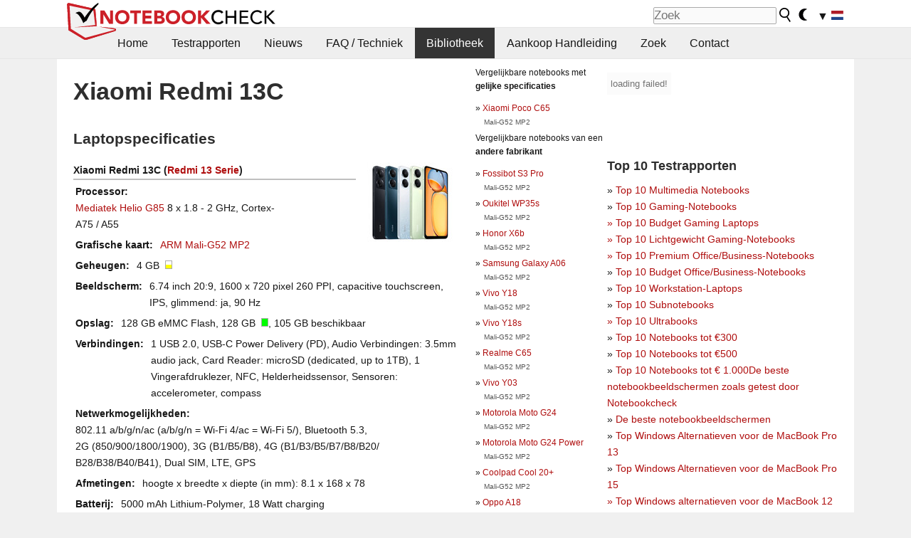

--- FILE ---
content_type: text/html; charset=utf-8
request_url: https://www.notebookcheck.nl/Xiaomi-Redmi-13C.776264.0.html
body_size: 24872
content:
<!DOCTYPE html>
<html lang="nl">
<head>

<meta charset="utf-8">





<meta name="generator" content="TYPO3 CMS">
<meta name="ROBOTS" content="INDEX,FOLLOW">
<meta name="description" content="Deze pagina verstrekt overzichten en andere info over laptop Xiaomi Redmi 13C van de serie Redmi 13.">
<meta name="content-language" content="NL">
<meta name="keywords" content="extern, bibliotheek, tijdschriften, website, overzichten, serie, Xiaomi, Redmi 13C, Redmi 13.,nieuws, overzichten, testrapporten, informations">


<link rel="stylesheet" type="text/css" href="fileadmin/templates/nbc_v5/notebookcheck.min.css?1768306407" media="all">







<title>Xiaomi Redmi 13C - Notebookcheck.nl</title><link rel="icon" href="/fileadmin/templates/nbc_v5/images/logo_nbc_small_shaded_interior_white.svg" type="image/svg+xml" sizes="any">
<link rel="icon" href="/fileadmin/templates/nbc_v5/images/logo_nbc_small_interior_white_192px.png" type="image/png" sizes="192x192">
<link rel="apple-touch-icon" sizes="180x180" href="/logo_nbc_small_shaded_interior_white_rectangular_180px.png">
<link rel="icon" href="/fileadmin/templates/nbc_v5/images/favicon.ico" type="image/ico">
<link rel="shortcut icon" href="/fileadmin/templates/nbc_v5/images/favicon.ico" type="image/ico">
<link rel="icon" type="image/png" sizes="32x32" href="/fileadmin/templates/nbc_v5/images/favicon-32x32.png">
<link rel="icon" type="image/png" sizes="16x16" href="/fileadmin/templates/nbc_v5/images/favicon-16x16.png">
<link rel="manifest" href="/site.webmanifest">
<link rel="mask-icon" href="logo_nbc_small_bw_touchicon.svg" color="red">
<meta name="msapplication-TileColor" content="#ffffff">
<meta name="msapplication-TileImage" content="/mstile-144x144.png">
<meta name="nbc_data_cached" content="22.01.2026 04:29" ><script async src="https://fundingchoicesmessages.google.com/i/pub-9885689965057708?ers=1"></script><script>(function() {function signalGooglefcPresent() {if (!window.frames['googlefcPresent']) {if (document.body) {const iframe = document.createElement('iframe'); iframe.style = 'width: 0; height: 0; border: none; z-index: -1000; left: -1000px; top: -1000px;'; iframe.style.display = 'none'; iframe.name = 'googlefcPresent'; document.body.appendChild(iframe);} else {setTimeout(signalGooglefcPresent, 0);}}}signalGooglefcPresent();})();</script><script data-cfasync="false">
window.googletag = window.googletag || { cmd: [] };

googletag.cmd.push(function() {

var mapping_billb = googletag.sizeMapping().
addSize([0, 0], []).
addSize([800, 300], [[800, 250],[728, 90]]).
addSize([970, 300], [[970, 250],[970, 90],[800, 250],[728, 90]]).
addSize([1100, 500], [[1100, 300],[970, 250],[970, 90],[800, 250],[728, 90]]).build();

var mapping_skys = googletag.sizeMapping().
addSize([0, 0], []).
addSize([1220, 500], [160, 600]).
addSize([1500, 500], [[300, 1050],[300, 600],[300, 250],[160, 600]]).build();

var mapping_topb = googletag.sizeMapping().
addSize([1160,200], [[728,90],[468,60],[320,100],[320,50],[300,50]]).
addSize([0, 0], []).
build();

var mapping_mainframe = googletag.sizeMapping().
addSize([0, 0], [[200, 200],[320, 50],[300, 50]]).
addSize([336, 400], [[300, 250], [336, 280], [250, 360], [200, 200], [320, 50], [300, 50]]).
addSize([1100, 600], [[240,400], [300, 600], [160, 600], [728, 200], [300, 250], [336, 280], [250, 360], [200, 200], [320, 50], [300, 50]]).build();

var mapping_lowerads = googletag.sizeMapping().
addSize([0,0], [[220,90],[250,250],[300,50],[300,100],[320,100]]).
addSize([728,300], [[220,90],[250,250],[300,50],[300,100],[320,100],[468,60],[728,90]]).
addSize([1100,300], [[220,90],[250,250],[300,50],[300,100],[320,100],[468,60],[728,90],[750,100],[750,200],[750,300],[764,100],[930,180],[970,90],[970,250],[1100,300]]).build();

var mapping_leftb = googletag.sizeMapping().
addSize([0, 0], []).
addSize([1450, 500], [[120, 700],[120, 600],[160, 600]]).build();

googletag.defineSlot('/1066427/OL_ContentAd', [[180, 150], [234, 60], [336, 280], [300, 250], [292, 30], [88, 31], [300, 50], [300, 31], [120, 60], [300, 100]], 'div-gpt-ad-1414573626553-1').addService(googletag.pubads());
googletag.defineSlot('/1066427/OL_Skyscraper', [[160, 600], [300, 1050], [300, 600], [300, 250]], 'div-gpt-ad-1414573626553-6').defineSizeMapping(mapping_skys).addService(googletag.pubads());
googletag.defineSlot('/1066427/OL_MidMainframe', [[200, 200], [240, 400], [250, 360], [300, 250], [300, 600], [336, 280], [160, 600], [320, 50], [300, 50]], 'div-gpt-ad-1414573626553-5').defineSizeMapping(mapping_mainframe).addService(googletag.pubads());
googletag.defineSlot('/1066427/OL_MidMainFrame2', [[200, 200], [240, 400], [250, 360], [300, 250], [300, 600], [336, 280], [160, 600], [320, 50], [300, 50]], 'div-gpt-ad-1414573626553-8').defineSizeMapping(mapping_mainframe).addService(googletag.pubads());
googletag.defineSlot('/1066427/OL_MidMainFrame3', [[200, 200], [240, 400], [250, 360], [300, 250], [300, 600], [336, 280], [160, 600], [320, 50], [300, 50]], 'div-gpt-ad-1414573626553-9').defineSizeMapping(mapping_mainframe).addService(googletag.pubads());
googletag.defineSlot('/1066427/OL_LowestMainFrame', [300, 250], 'div-gpt-ad-1414573626553-14').defineSizeMapping(mapping_mainframe).addService(googletag.pubads());
googletag.defineSlot('/1066427/OL_LeftBanner', [[160, 600], [300, 1050], [300, 600], [300, 250]], 'div-gpt-ad-1414573626553-11').defineSizeMapping(mapping_skys).addService(googletag.pubads());
googletag.defineSlot('/1066427/OL_LowerAd', [[220,90],[250,250],[300,50],[300,100],[320,100],[468,60],[728,90],[750,100],[750,200],[750,300],[764,100],[930,180],[970,90],[970,250],[1100,300]], 'div-gpt-ad-1414573626553-3').defineSizeMapping(mapping_lowerads).addService(googletag.pubads());
googletag.defineSlot('/1066427/footertag', [[220,90],[250,250],[300,50],[300,100],[320,100],[468,60],[728,90],[750,100],[750,200],[750,300],[764,100],[930,180],[970,90],[970,250],[1100,300]], 'div-gpt-ad-1414573626553-13').defineSizeMapping(mapping_lowerads).addService(googletag.pubads());
googletag.defineSlot('/1066427/OL_InContent', [[220,90],[250,250],[300,50],[300,100],[320,100],[468,60],[728,90],[738,150]], 'div-gpt-ad-1414573626553-15').addService(googletag.pubads());
});
</script>
<script>
googletag.cmd.push(function() {
googletag.pubads().setTargeting("pageuid", "776264");
googletag.pubads().setTargeting("domain", "https://www.notebookcheck.nl/");
googletag.pubads().setTargeting("language", "nl");
googletag.pubads().setTargeting("layout", "0");
googletag.pubads().setTargeting("pagetype", "2");
});
</script>

<meta property="og:type" content="article">
<meta property="og:title" content="Xiaomi Redmi 13C">
<meta property="og:description" content="Deze pagina verstrekt overzichten en andere info over laptop Xiaomi Redmi 13C van de serie Redmi 13.">
<meta property="og:locale" content="nl_NL.UTF-8">
<meta property="article:author" content="Stefan Hinum">
<meta property="og:site_name" content="Notebookcheck">
<meta property="og:url" content="https://www.notebookcheck.nl/Xiaomi-Redmi-13C.776264.0.html">
<script type="application/ld+json">{
    "@context": "http://schema.org/",
    "@type": "Article",
    "mainEntityOfPage": "https://www.notebookcheck.nl/Xiaomi-Redmi-13C.776264.0.html",
    "inLanguage": "nl",
    "headline": "Xiaomi Redmi 13C",
    "datePublished": "2023-12-01T05:03:37+01:00",
    "dateModified": "2023-12-01T05:03:37+01:00",
    "description": "Deze pagina verstrekt overzichten en andere info over laptop Xiaomi Redmi 13C van de serie Redmi 13.",
    "author": {
        "@type": "Person",
        "name": "Stefan Hinum",
        "url": ""
    },
    "publisher": {
        "@type": "Organization",
        "logo": {
            "@type": "ImageObject",
            "url": "https://www.notebookcheck.com/fileadmin/templates/images/nbc_logo_small.png"
        },
        "name": "Notebookcheck"
    }
}</script>
<script data-cfasync="false">
  window.snigelPubConf = {
    "adengine": {
      "activeAdUnits": ["Sidebar_1","Sidebar_2","Sidebar_3","Bottom_Leaderboard","Video_Outstream","Mobile_Top","Mobile_adhesion","siderail_left","siderail_rigth"],
      "additionalGptAdSlotIds": ["div-gpt-ad-1560233850512-0", "div-gpt-ad-1414573626553-1", "div-gpt-ad-1414573626553-3", "div-gpt-ad-1414573626553-5", "div-gpt-ad-1414573626553-8", "div-gpt-ad-1414573626553-9", "div-gpt-ad-1414573626553-13", "div-gpt-ad-1414573626553-14", "div-gpt-ad-1414573626553-15"]
    }
  }
</script><script async data-cfasync="false" src="https://cdn.snigelweb.com/adengine/notebookcheck.net/loader.js"></script><script>
function nbc_pagecall() {
  var cookie = document.cookie.split(";");
  var call = 0;
  for(var i=0; i<cookie.length; i++) {
    var c = cookie[i];
    while (c.charAt(0)==' ') c = c.substring(1);
    if (c.indexOf("nbc_call=") == 0) call = c.substring(9,c.length);
  }
  call = parseInt(call);
  call++;
  if (call>2) call=3; // only 1, 2 or 3 as options
  googletag.cmd.push(function() {googletag.pubads().setTargeting("pagecall", String(call));});
  var expires = new Date();
  var days = 1;
  expires.setTime(expires.getTime() + (days*24*60*60*1000));
  document.cookie="nbc_call="+call+"; expires="+expires.toUTCString()+";path=/; SameSite=lax";
}
nbc_pagecall();
</script><script>  
function toggleMe(a){
var e=document.getElementById(a);  
if(e.style.display=="none" || e.style.maxHeight!=""){
 e.style.display="block";
 e.style.maxHeight="";
 if (document.getElementById(a+"_a1")) document.getElementById(a+"_a1").style.display="none";
 if (document.getElementById(a+"_a2")) document.getElementById(a+"_a2").style.display="";
 if (document.getElementById(a+"_gr")) document.getElementById(a+"_gr").style.display="none";
} else {
 e.style.display="none";
 if (document.getElementById(a+"_a1")) document.getElementById(a+"_a1").style.display="";
 if (document.getElementById(a+"_a2")) document.getElementById(a+"_a2").style.display="none";
 if (document.getElementById(a+"_gr")) document.getElementById(a+"_gr").style.display="";
}
return false;}
</script><link rel="canonical" href="https://www.notebookcheck.nl/Xiaomi-Redmi-13C.776264.0.html">
  <link rel="alternate" type="application/rss+xml" title="Notebook Testrapporten" href="https://www.notebookcheck.nl/index.php?id=20499" />
  <meta http-equiv="Content-Script-Type" content="text/javascript" />
  <meta http-equiv="Content-Style-Type" content="text/css" />
  <meta name="viewport" content="width=device-width, initial-scale=1" />
<script async src="https://www.googletagmanager.com/gtag/js?id=G-XLBGPKWB3N"></script>
<script>
  window.dataLayer = window.dataLayer || [];
  function gtag(){dataLayer.push(arguments);}
  gtag('js', new Date());
  gtag('config', 'G-XLBGPKWB3N',{'author':'Stefan Hinum','pagetype':'2','subpagetype':'0','responsible':'0'});
  gtag('event','externalreview',{'pagetype':'2'});</script><script data-sdk="l/1.1.11" data-cfasync="false" src="https://html-load.com/loader.min.js"></script>

<script>(function(){function t(){const n=["138630myoZBk","forEach","Failed to load script: ","getBoundingClientRect","width: 100vw; height: 100vh; z-index: 2147483647; position: fixed; left: 0; top: 0;","link,style","url","Script not found","as_modal_loaded","https://report.error-report.com/modal?eventId=","16786TcmGxT","as_","now","connection","setItem","appendChild","width","type","VGhlcmUgd2FzIGEgcHJvYmxlbSBsb2FkaW5nIHRoZSBwYWdlLiBQbGVhc2UgY2xpY2sgT0sgdG8gbGVhcm4gbW9yZS4=","write","https://","_fa_","textContent","addEventListener","Fallback Failed","concat","contains","10xAiBrV","remove","localStorage","split","name","href","message","display","documentElement","location","removeEventListener","getComputedStyle","recovery","check","script","https://report.error-report.com/modal?eventId=&error=Vml0YWwgQVBJIGJsb2NrZWQ%3D&domain=","onLine","host","querySelectorAll","2155698KMMbFy","170776OsGhHy","title",'/loader.min.js"]',"none","5350LkXazP","createElement","loader-check","style","https://error-report.com/report","currentScript","hostname","reload","append","245nBguiZ","error","7765587BWFbHQ","close-error-report","last_bfa_at","btoa","height","as_index","loader_light","1264110AkdKmx","from","iframe","toString","/loader.min.js","&domain=","src","3593828ajHNXs","data","rtt","10WqcZJl","charCodeAt","text","Cannot find currentScript","&error=","querySelector","https://report.error-report.com/modal?eventId=&error=","&url=","attributes","length","POST","setAttribute","outerHTML","map",'script[src*="//',"searchParams","value"];return(t=function(){return n})()}function n(o,e){const r=t();return(n=function(t,n){return r[t-=398]})(o,e)}(function(){const o=n,e=t();for(;;)try{if(480437===-parseInt(o(455))/1*(parseInt(o(482))/2)+parseInt(o(405))/3+-parseInt(o(435))/4+parseInt(o(438))/5*(parseInt(o(428))/6)+parseInt(o(419))/7*(-parseInt(o(406))/8)+parseInt(o(421))/9+-parseInt(o(410))/10*(-parseInt(o(465))/11))break;e.push(e.shift())}catch(t){e.push(e.shift())}})(),(()=>{"use strict";const t=n,o=t=>{const o=n;let e=0;for(let n=0,r=t[o(447)];n<r;n++)e=(e<<5)-e+t[o(439)](n),e|=0;return e},e=class{static[t(399)](){const n=t;var e,r;let c=arguments[n(447)]>0&&void 0!==arguments[0]?arguments[0]:n(398),a=!(arguments[n(447)]>1&&void 0!==arguments[1])||arguments[1];const i=Date[n(467)](),s=i-i%864e5,d=s-864e5,l=s+864e5,u=n(466)+o(c+"_"+s),w=n(466)+o(c+"_"+d),m=n(466)+o(c+"_"+l);return u!==w&&u!==m&&w!==m&&!(null!==(e=null!==(r=window[u])&&void 0!==r?r:window[w])&&void 0!==e?e:window[m])&&(a&&(window[u]=!0,window[w]=!0,window[m]=!0),!0)}};function r(o,e){const r=t;try{window[r(484)][r(469)](window[r(491)][r(403)]+r(476)+btoa(r(423)),Date[r(467)]()[r(431)]())}catch(t){}try{!async function(t,o){const e=r;try{if(await async function(){const t=n;try{if(await async function(){const t=n;if(!navigator[t(402)])return!0;try{await fetch(location[t(487)])}catch(t){return!0}return!1}())return!0;try{if(navigator[t(468)][t(437)]>1e3)return!0}catch(t){}return!1}catch(t){return!1}}())return;const r=await async function(t){const o=n;try{const n=new URL(o(414));n[o(453)][o(418)](o(472),o(427)),n[o(453)][o(418)](o(407),""),n[o(453)][o(418)](o(488),t),n[o(453)][o(418)](o(461),location[o(487)]);const e=await fetch(n[o(487)],{method:o(448)});return await e[o(440)]()}catch(t){return o(420)}}(t);document[e(404)](e(460))[e(456)]((t=>{const n=e;t[n(483)](),t[n(477)]=""}));let a=!1;window[e(478)](e(488),(t=>{const n=e;n(463)===t[n(436)]&&(a=!0)}));const i=document[e(411)](e(430));i[e(434)]=e(464)[e(480)](r,e(442))[e(480)](btoa(t),e(433))[e(480)](o,e(445))[e(480)](btoa(location[e(487)])),i[e(449)](e(413),e(459)),document[e(490)][e(470)](i);const s=t=>{const n=e;n(422)===t[n(436)]&&(i[n(483)](),window[n(492)](n(488),s))};window[e(478)](e(488),s);const d=()=>{const t=e,n=i[t(458)]();return t(409)!==window[t(493)](i)[t(489)]&&0!==n[t(471)]&&0!==n[t(425)]};let l=!1;const u=setInterval((()=>{if(!document[e(481)](i))return clearInterval(u);d()||l||(clearInterval(u),l=!0,c(t,o))}),1e3);setTimeout((()=>{a||l||(l=!0,c(t,o))}),3e3)}catch(n){c(t,o)}}(o,e)}catch(t){c(o,e)}}function c(n,o){const e=t;try{const t=atob(e(473));!1!==confirm(t)?location[e(487)]=e(444)[e(480)](btoa(n),e(433))[e(480)](o,e(445))[e(480)](btoa(location[e(487)])):location[e(417)]()}catch(t){location[e(487)]=e(401)[e(480)](o)}}(()=>{const n=t,o=t=>n(457)[n(480)](t);let c="";try{var a,i;null===(a=document[n(415)])||void 0===a||a[n(483)]();const t=null!==(i=function(){const t=n,o=t(426)+window[t(424)](window[t(491)][t(416)]);return window[o]}())&&void 0!==i?i:0;if(!e[n(399)](n(412),!1))return;const s="html-load.com,fb.html-load.com,content-loader.com,fb.content-loader.com"[n(485)](",");c=s[0];const d=document[n(443)](n(452)[n(480)](s[t],n(408)));if(!d)throw new Error(n(462));const l=Array[n(429)](d[n(446)])[n(451)]((t=>({name:t[n(486)],value:t[n(454)]})));if(t+1<s[n(447)])return function(t,o){const e=n,r=e(426)+window[e(424)](window[e(491)][e(416)]);window[r]=o}(0,t+1),void function(t,o){const e=n;var r;const c=document[e(411)](e(400));o[e(456)]((t=>{const n=e;let{name:o,value:r}=t;return c[n(449)](o,r)})),c[e(449)](e(434),e(475)[e(480)](t,e(432))),document[e(474)](c[e(450)]);const a=null===(r=document[e(415)])||void 0===r?void 0:r[e(450)];if(!a)throw new Error(e(441));document[e(474)](a)}(s[t+1],l);r(o(n(479)),c)}catch(t){try{t=t[n(431)]()}catch(t){}r(o(t),c)}})()})();})();</script>
<style>img.tx-nbc2fe-ersingle-image {margin-left:10px; margin-bottom:10px}div.ersingle_erelement {padding-bottom:5px;margin-bottom:5px;border-bottom: 1px dashed #DDDDDD}div.ersingle_erelement_own {background-color:var(--background-color-light);padding-bottom:5px;margin-bottom:5px;border-bottom: 1px dashed #DDDDDD}</style>
<meta name="googlebot-news" content="noindex" />
<style >div.specs{font-weight:bold;float:left;margin-right:10px}div.specs:after{content:": "}div.specs_header{font-weight:bold;margin-bottom:2px;border-bottom:2px solid #bfbfbf}span.specs_header_barebone{color:#aaa;font-weight:normal}div.specs_details{float:left;max-width:80%}div.specs_whole{font-size:0.9em;overflow:hidden;display:inline;}div.specs_element{padding:3px;clear:left;overflow:hidden}@media only screen and (max-width: 764px) {}</style>
<style>
							div.specs_indicator {
							border: 1px solid #aaa;
							width: 8px;
							height: 10px;
							display: inline-block;
						}
						div.specs_indicator_rest {
							background-color:#fff;
							width: 100%;
						}
						div.specs_indicator_color {
							width: 100%;
						}
						</style>
<link rel="stylesheet" type="text/css" href="typo3conf/ext/nbc2bestprice/res/bestprice.css?2026012204" /><script>var $sModPath="typo3conf/ext/nbc2bestprice/mod1/";</script><script>var $typo3Path="";</script><script>var $extPath="typo3conf/ext/nbc2bestprice/";</script><script src="typo3conf/ext/nbc2bestprice/res/bestprice.js?202601220429"></script>
<style>.nbcYTlink{position:absolute;top: calc(50% - 1rem);text-align:center;width:100%;z-index:9999;font-weight:bold;background-color:rgba(255, 255, 255, 0.7)}</style>
<style>.socialarea {text-align:center}.socialarea a{color:#fff;display:inline-block;padding:.2em;margin:0 5px;height:2em;border-radius:10%;text-align:center;width:2em;background-color:#ffffff22;}.socialarea a:hover{text-decoration:none}.socialarea img,svg{vertical-align:middle;border:0}.socialarea .share_text{padding:.72em 1em;float:left}.socialarea .share_logo{padding:.1em}a.socialarea_twitter{background-color:black}a.socialarea_facebook{background-color:#3b5998}</style>

		<style type="text/css">
			.errelated_item {margin-left:1em;margin-top:4px;margin-bottom:4px;font-size:1em;}
			.errelated_item:before { content: "» "; margin-left:-1em; }
			.errelated_specs {color:#555555;font-size:0.8em;}
		</style>


<style>
.csc-space-before-15{margin-top: 15px !important;}
</style>
</head>
<body>

<header>

<div id="nbc_topbar">
<a href="/" id="nbc_logotop" title="Notebookcheck Home">
<img class="nbc_logo_alone" src="fileadmin/templates/nbc_v5/images/logo_alone_header.svg" alt="Notebookcheck Logo">
<img class="nbc_logo" src="fileadmin/templates/nbc_v5/images/logo_simplified_unicolor_t.svg" alt="Notebookcheck Logo">
</a>
<div id="nbc_searchbar"><form action="https://www.notebookcheck.nl/Google-Zoek.36691.0.html" id="cse-search-box">
  <input type="hidden" name="cx" value="partner-pub-9323363027260837:gs8shr-7c1u" />
  <input type="hidden" name="cof" value="FORID:10" />
  <input type="hidden" name="ie" value="UTF-8" />
  <input id="nbc_searchbar_field" type="text" name="q" size="16" placeholder="Zoek"/>
  <button  type="submit" name="search" id="nbc_searchbar_button"></button>
  </form>

<a href="#" id="darkmodeicon" onclick="setTheme('dark',true);return false;" style="display:inline-block">
<img src="/fileadmin/templates/images/moon-filled.svg" alt="dark mode" width="13" height="17">
</a>
<a href="#" id="lightmodeicon" onclick="setTheme('light',true);return false;" style="display:none">
<img src="/fileadmin/templates/images/sun-filled.svg" alt="light mode" width="13" height="17">
</a>

<div id="nbc_searchbar_lang">
<a href="#footer" onclick="
document.getElementById('langcontainer').classList.toggle('hideEl');
var el = document.getElementById('nbc_menubar');
el.style.overflow='auto';
el.style.height='auto';
el.style.paddingRight='0px';
el2 = document.getElementsByClassName('moremenu');
el2[0].style.display='none';
return false;
">
<span id="nbc_searchbar_la">&#9660;</span>
<img src="/fileadmin/templates/images/svg_flags/nl.svg" width="23" height="17" alt="ES" style="width:auto;height:0.8em">
</a>
</div></div>
</div>

<div id="nbc_menubar">
<div id="navigation"><ul><li class="mainmenu" style="width:5em;visibility:hidden">&nbsp;</li><li class="mainmenu"><a href="Overzichten-en-testrapporten-over-laptops-en-mobieltjes.67.0.html">Home</a></li><li class="mainmenu"><a href="Testrapporten.103.0.html">Testrapporten</a></li><li class="mainmenu"><a href="Nieuws.614703.0.html">Nieuws</a></li><li class="mainmenu"><a href="FAQ-Techniek.104.0.html">FAQ / Techniek</a></li><li class="mainmenu selected"><a href="Bibliotheek.287.0.html">Bibliotheek</a></li><li class="mainmenu"><a href="Aankoop-Handleiding.13242.0.html">Aankoop Handleiding</a></li><li class="mainmenu"><a href="Zoek.6867.0.html">Zoek</a></li><li class="mainmenu"><a href="Contact.4102.0.html">Contact</a></li><li class="moremenu"><a href="#" onclick="
var el = document.getElementById('nbc_menubar');
el.style.overflow='auto';
el.style.height='auto';
el.style.paddingRight='0px';
this.parentNode.style.display='none';
return false;
">...</a></li></ul><nav id="langcontainer" class="hideEl">
  <ul>
<li id="lang_flag_de"><a class="langlink" href="https://www.notebookcheck.com/" hreflang="de"><img src="/fileadmin/templates/images/svg_flags/de.svg" loading="lazy" alt="DE Flag"> Deutsch</a></li>
<li id="lang_flag_en"><a class="langlink" href="https://www.notebookcheck.net/" hreflang="en"><img src="/fileadmin/templates/images/svg_flags/us.svg" loading="lazy" alt="US Flag"> English</a></li>
<li id="lang_flag_es"><a class="langlink" href="https://www.notebookcheck.org/" hreflang="es"><img src="/fileadmin/templates/images/svg_flags/es.svg" loading="lazy" alt="ES Flag"> Español</a></li>
<li id="lang_flag_fr"><a class="langlink" href="https://www.notebookcheck.biz/" hreflang="fr"><img src="/fileadmin/templates/images/svg_flags/fr.svg" loading="lazy" alt="FR Flag"> Français</a></li>
<li id="lang_flag_it"><a class="langlink" href="https://www.notebookcheck.it/" hreflang="it"><img src="/fileadmin/templates/images/svg_flags/it.svg" loading="lazy" alt="IT Flag"> Italiano</a></li>
<li id="lang_flag_nl"><a class="langlink" href="https://www.notebookcheck.nl/" hreflang="nl"><img src="/fileadmin/templates/images/svg_flags/nl.svg" loading="lazy" alt="NL Flag"> Nederlands</a></li>
<li id="lang_flag_pl"><a class="langlink" href="https://www.notebookcheck.pl/" hreflang="pl"><img src="/fileadmin/templates/images/svg_flags/pl.svg" loading="lazy" alt="PL Flag"> Polski</a></li>
<li id="lang_flag_pt"><a class="langlink" href="https://www.notebookcheck.info/" hreflang="pt"><img src="/fileadmin/templates/images/svg_flags/pt.svg" loading="lazy" alt="PT Flag"> Português</a></li>
<li id="lang_flag_ru"><a class="langlink" href="https://www.notebookcheck-ru.com/" hreflang="ru"><img src="/fileadmin/templates/images/svg_flags/ru.svg" loading="lazy" alt="RU Flag"> Русский</a></li>
<li id="lang_flag_tr"><a class="langlink" href="https://www.notebookcheck-tr.com/" hreflang="tr"><img src="/fileadmin/templates/images/svg_flags/tr.svg" loading="lazy" alt="TR Flag"> Türkçe</a></li>
<li id="lang_flag_se"><a class="langlink" href="https://www.notebookcheck.se/" hreflang="se"><img src="/fileadmin/templates/images/svg_flags/se.svg" loading="lazy" alt="SE Flag"> Svenska</a></li>
<li id="lang_flag_cn"><a class="langlink" href="https://www.notebookcheck-cn.com/" hreflang="zh"><img src="/fileadmin/templates/images/svg_flags/cn.svg" loading="lazy" alt="CN Flag"> Chinese</a></li>
<li id="lang_flag_hu"><a class="langlink" href="https://www.notebookcheck-hu.com/" hreflang="hu"><img src="/fileadmin/templates/images/svg_flags/hu.svg" loading="lazy" alt="HU Flag"> Magyar</a></li>
</ul>
</nav><script>document.getElementById('lang_flag_nl').classList.toggle('selected');</script></div>
</div>

</header>

<div id="nbc_bb"></div>


<main>
<div id="nbc_intro"></div>
<div id="nbc_main">

 <div id="nbc_topb"></div>
 <div id="nbc_skys"><div id="adngin-siderail_rigth-0"></div></div>
 <div id="nbc_leftb"><div id="adngin-siderail_left-0" style="float:right"></div></div>

 <div id="nbc_contentcontainer">

  <div id="nbc_contentcolumns">
   <div id="nbc_breadcrumb"></div>
   <div id="nbc_maincontent">
    <div id="content"><div id="c10557520" class="ttcl_10 csc-frame csc-frame-indent"><div class="tx-nbc2fe-pi1">
		<h1 style="font-size:2.1em">Xiaomi Redmi 13C</h1><h2 style="margin-top:0">Laptopspecificaties</h2><a href="uploads/tx_nbc2/Xiaomi_Redmi_13C.jpg" class="lightbox" data-fancybox="lightbox" target="_blank"><img src="typo3temp/_processed_/f/a/csm_Xiaomi_Redmi_13C_59645ce6ee.jpg" width="150" height="113"  class="tx-nbc2fe-ersingle-image" align="right"  alt="Xiaomi Redmi 13C" title="Xiaomi Redmi 13C" ></a><div class="specs_whole "><div class="specs_header">Xiaomi&nbsp;Redmi 13C (<a href="Xiaomi-Redmi-13-serie.816848.0.html">Redmi 13 Serie</a>)</div><div class="specs_element"><div class="specs">Processor</div><div class="specs_details"><a href="https://www.notebookcheck.nl/Mediatek-Mediatek-Helio-G85-Notebook-Processor.503194.0.html">Mediatek Helio G85</a> 8 x 1.8 - 2&nbsp;GHz, Cortex-A75 / A55</div></div><div class="specs_element"><div class="specs">Grafische kaart</div><div class="specs_details"><a href="https://www.notebookcheck.nl/ARM-Mali-G52-MP2.576391.0.html">ARM Mali-G52 MP2</a></div></div><div class="specs_element"><div class="specs">Geheugen</div><div class="specs_details">4&nbsp;GB&nbsp; <div class="specs_indicator"><div class="specs_indicator_rest" style="height:50%"></div><div class="specs_indicator_color" style="height:50%; background-color:#ffff00"></div></div></div></div><div class="specs_element"><div class="specs">Beeldscherm</div><div class="specs_details">6.74 inch 20:9, 1600 x 720 pixel 260 PPI, capacitive touchscreen, IPS, glimmend:&nbsp;ja, 90&nbsp;Hz</div></div><div class="specs_element"><div class="specs">Opslag</div><div class="specs_details">128 GB eMMC Flash, 128&nbsp;GB&nbsp; <div class="specs_indicator"><div class="specs_indicator_rest" style="height:0%"></div><div class="specs_indicator_color" style="height:100%; background-color:#00ff00"></div></div>, 105&nbsp;GB beschikbaar</div></div><div class="specs_element"><div class="specs">Verbindingen</div><div class="specs_details">1 USB 2.0, USB-C Power Delivery (PD), Audio Verbindingen: 3.5mm audio jack, Card Reader: microSD (dedicated, up to 1TB), 1 Vingerafdruklezer, NFC, Helderheidssensor, Sensoren: accelerometer, compass</div></div><div class="specs_element"><div class="specs">Netwerkmogelijkheden</div><div class="specs_details">802.11 a/b/g/n/ac (a/b/g/n = Wi-Fi&nbsp;4/ac = Wi-Fi&nbsp;5/), Bluetooth 5.3, 2G (850/​900/​1800/​1900), 3G (B1/​B5/​B8), 4G (B1/​B3/​B5/​B7/​B8/​B20/​B28/​B38/​B40/​B41), Dual SIM, LTE, GPS</div></div><div class="specs_element"><div class="specs">Afmetingen</div><div class="specs_details">hoogte x breedte x diepte (in mm): 8.1 x 168 x 78</div></div><div class="specs_element"><div class="specs">Batterij</div><div class="specs_details">5000&nbsp;mAh Lithium-Polymer, 18 Watt charging</div></div><div class="specs_element"><div class="specs">Opladen</div><div class="specs_details">snel opladen / Quickcharge</div></div><div class="specs_element"><div class="specs">Besturingssysteem</div><div class="specs_details">Android 13</div></div><div class="specs_element"><div class="specs">Camera</div><div class="specs_details">Primaire camera: 50 MPix f/​1.8, phase comparison-AF, LED-flash, Videos @1080p/​30fps (Camera 1); 2.0MP, f/​2.4, macro lens (Camera 2) <br>Secundaire Camera: 8 MPix f/​2.0, Videos @1080p/​30fps</div></div><div class="specs_element"><div class="specs">Bijkomende functionaliteiten</div><div class="specs_details">Luidsprekers: mono speaker, USB cable, SIM tool, 24 Maanden Garantie, SAR: 0.98W/​kg Head, 0.99W/​kg Body; FM radio, ventilatorloos</div></div><div class="specs_element"><div class="specs">Gewicht</div><div class="specs_details">192&nbsp;g</div></div><div class="specs_element">
					<div class="specs">Prijs</div><div class="specs_details">149&nbsp;Euro</div></div><div class="specs_element"><div class="specs">Amazon</div><div class="specs_details"><a rel="nofollow" href="https://www.amazon.com/dp/B0CLPKK2ZZ?tag=notebookche0f-20&linkCode=ogi&th=1&psc=1"></a></div></div></div><p style="font-size:1px;height:1px;clear:left;padding:0px;margin:0px;">&nbsp;</p><div style="text-align:center;"></div><script>load_pricecompare("342788","0836180001769052567","nl","left");</script><h2 id="h_pricecompare_342788_0836180001769052567">Price comparison</h2>
									<p id="modelname_pricecompare_left_342788_0836180001769052567" class="pc_modelname"></p><div id="pricecompare_table_review_left_342788_0836180001769052567" class="left"></div><div class="hreview-aggregate" style="clear:left;">
                    <span class="item" style="display:none;"><span class="fn">Xiaomi Redmi 13C</span></span>
                    <b>Gemiddelde Score:</b> <span style="color:#afa44b; font-weight:bold; font-size:large; border: 0px dotted #999999;padding: 0px;" class="rating"><span class="average">64.89%</span> - gemiddeld</span><br><small>Gemiddelde van 
                    <span class="votes">20</span> score (van
                        <span class="count">42</span> beoordelingen)</small></div>
<div style="color:var(--text-color-muted); font-style:italic; clear:left;">prijs:&nbsp;72%, prestatie:&nbsp;69%, functionaliteiten:&nbsp;64%, beeldscherm:&nbsp;65% mobiliteit:&nbsp;82%, afwerking:&nbsp;79%, ergonomie:&nbsp;77%, emissies:&nbsp;94%</div><div id="div-gpt-ad-1587636523902-0"><script>googletag.cmd.push(function() { googletag.display("div-gpt-ad-1587636523902-0"); });</script></div><script type="application/ld+json">{
    "@context": "http://schema.org/",
    "@type": "Product",
    "name": "Xiaomi Redmi 13C",
    "inLanguage": "nl",
    "brand": {
        "@type": "Brand",
        "name": "Xiaomi"
    },
    "image": {
        "@type": "ImageObject",
        "width": 1200,
        "height": 675,
        "url": "https://www.notebookcheck.net/typo3temp/_processed_/f/a/csm_Xiaomi_Redmi_13C_59645ce6ee.jpg"
    },
    "aggregateRating": {
        "itemReviewed": 43,
        "@type": "AggregateRating",
        "ratingCount": 20,
        "worstRating": 0,
        "bestRating": 100,
        "ratingValue": 64.900000000000006
    }
}</script>
<h2>Testrapporten voor de Xiaomi Redmi 13C</h2><div class="ersingle_erelement_own"><span style="color:#83af4b; font-size:medium; float:left; padding:5px;" class="rating"><span class="average">77.7%</span></span> <a href="https://www.notebookcheck.nl/Xiaomi-Redmi-13C-smartphone-review-Een-fris-ontwerp-en-veel-opslagruimte-op-deze-goedkope-telefoon.810543.0.html">Xiaomi Redmi 13C smartphone review - Een fris ontwerp en veel opslagruimte op deze goedkope telefoon</a> | <b>Notebookcheck</b><br>Nadat de Redmi 12C op bepaalde gebieden een beetje verouderd leek, wil de huidige Xiaomi Redmi 13C de troon onder de betaalbare smartphones heroveren. Inclusief: Behoorlijk wat kracht, veel opslag en een 90-Hz scherm. Is dit genoeg voor een succesvolle comeback?</div><div class="ersingle_erelement"> <b>Xiaomi Redmi 13C Screen Replacement (English)</b><br>Bron: <a href='https://www.youtube.com/watch?v=We8r-AQqQng' rel='nofollow' target='_BLANK'>Ricks Tech</a> <img src="https://www.notebookcheck.nl/typo3conf/ext/nbc2div/images/lang_s_2.gif" border="0" alt="Engels" /><br> Steun, online beschikbaar, Zeer lang, Datum: 18-04-2025<br><div class="tx-nbc2fe-ersingle">
		<div style="max-width:738px;"><div style="position:relative;padding-bottom:56.25%;padding-top:25px;height:0"><iframe id="nbcYT_320089" name="nbcYT_320089" style="background-color:rgba(0,0,0,0.1);position:absolute;top:0;left:0;width:100%;height:100%" src="https://www.youtube-nocookie.com/embed/We8r-AQqQng"   title="YouTube Video Player" allow="accelerometer; autoplay; clipboard-write; encrypted-media; gyroscope; picture-in-picture; web-share" referrerpolicy="strict-origin-when-cross-origin" allowfullscreen></iframe></div></div>
	</div>
	</div><div class="ersingle_erelement"><span style="color:#af824d; font-size:medium; float:left; padding:5px;" class="rating"><span class="average">50%</span></span> <b>Xiaomi Redmi 13C review: Budget phone falls by the wayside</b><br>Bron: <a href='https://www.techadvisor.com/article/2475477/xiaomi-redmi-13c-review.html' rel='nofollow' target='_BLANK'>Tech Advisor</a> <img src="https://www.notebookcheck.nl/typo3conf/ext/nbc2div/images/lang_s_2.gif" border="0" alt="Engels" /> <a href="https://translate.google.com/translate?tl=NL&sl=EN&hl=NL&js=y&prev=hp&u=https%3A%2F%2Fwww.techadvisor.com%2Farticle%2F2475477%2Fxiaomi-redmi-13c-review.html" rel="nofollow" target="_BLANK">EN&rarr;NL</a><br>Xiaomi does not reach an acceptable level with the Redmi 13C in any other area except battery life, which is still just okay. Overly complex software prevents an otherwise acceptable chipset from keeping up and providing a smooth experience, while many other details fall short. Instead of getting this, spend just a bit extra to get a much better phone.<br> Enkel testrapport, online beschikbaar, Kort, Datum: 02-10-2024<br><b>Beoordeling:</b> <b>Totale score</b>: 50%</div><div class="ersingle_erelement"><span style="color:#afa44b; font-size:medium; float:left; padding:5px;" class="rating"><span class="average">70%</span></span> <b>Xiaomi Redmi 13C 5G Review: 5G on a Budget</b><br>Bron: <a href='https://www.gadgets360.com/mobiles/reviews/xiaomi-redmi-13c-5g-review-5626727' rel='nofollow' target='_BLANK'>NDTV Gadgets</a> <img src="https://www.notebookcheck.nl/typo3conf/ext/nbc2div/images/lang_s_2.gif" border="0" alt="Engels" /> <a href="https://translate.google.com/translate?tl=NL&sl=EN&hl=NL&js=y&prev=hp&u=https%3A%2F%2Fwww.gadgets360.com%2Fmobiles%2Freviews%2Fxiaomi-redmi-13c-5g-review-5626727" rel="nofollow" target="_BLANK">EN&rarr;NL</a><br>Indeed, Xiaomi has cut a few corners with its Redmi 13C 5G to deliver 5G connectivity (often referred to as the “5G tax”) at this sub-Rs. 11,000 price point. This would include a supremely bloated and spammy software experience, poor camera performance (even for a budget phone) and very slow charging. At the same time, it does check a few boxes when it comes to style, content streaming (clearer videos), battery life and a smooth (yet outdated) software experience. But it's really hard to recommend, given that smartphones like the Motorola Moto G34 exist. It offers a smoother display, a cleaner software interface (updated to Android 14), stereo sound and faster charging. And this provided you can ignore its average camera performance.<br> Enkel testrapport, online beschikbaar, Gemiddeld, Datum: 10-05-2024<br><b>Beoordeling:</b> <b>Totale score</b>: 70% prijs: 70% prestatie: 70% beeldscherm: 70% mobiliteit: 80% afwerking: 80%</div><div class="ersingle_erelement"> <b>Redmi 13C Review: Still the Best Entry-Level Phone!</b><br>Bron: <a href='https://techlekh.com/redmi-13c-review/' rel='nofollow' target='_BLANK'>TechLekh</a> <img src="https://www.notebookcheck.nl/typo3conf/ext/nbc2div/images/lang_s_2.gif" border="0" alt="Engels" /> <a href="https://translate.google.com/translate?tl=NL&sl=EN&hl=NL&js=y&prev=hp&u=https%3A%2F%2Ftechlekh.com%2Fredmi-13c-review%2F" rel="nofollow" target="_BLANK">EN&rarr;NL</a><br>The Redmi 13C does not have any major drawbacks, considering its price. It has all the great features its predecessor, the Redmi 12C, had, including exceptional performance and decent display, battery, and camera. In addition to that, it now has a USB-C port, fast charging support, and a better design. It would have been perfect if it had come with a better camera performance, the latest Android 14, and an 18W charger instead of the mere 10W charger in the box. All in all, I will say the same I said for the Redmi 12C: the Redmi 13C is the best phone you can buy for under Rs. 15,000 in Nepal at the time of publishing this review.<br> Enkel testrapport, online beschikbaar, Lang, Datum: 31-03-2024<br></div><div class="ersingle_erelement"><span style="color:#af824d; font-size:medium; float:left; padding:5px;" class="rating"><span class="average">60%</span></span> <b>Redmi 13C Review: Smartphone Bargain for Less Than $125?</b><br>Bron: <a href='https://www.nextpit.com/xiaomi-redmi-13c-review' rel='nofollow' target='_BLANK'>Nextpit EN</a> <img src="https://www.notebookcheck.nl/typo3conf/ext/nbc2div/images/lang_s_2.gif" border="0" alt="Engels" /> <a href="https://translate.google.com/translate?tl=NL&sl=EN&hl=NL&js=y&prev=hp&u=https%3A%2F%2Fwww.nextpit.com%2Fxiaomi-redmi-13c-review" rel="nofollow" target="_BLANK">EN&rarr;NL</a><br>With the Redmi 13C, Xiaomi offers rather minimal updates in one of its most affordable smartphones. Although the smartphone now comes with a stylish new design and USB-C, the manufacturer has left everything else pretty much untouched. The standard version does not even support the new 5G mobile communications standard, the three "cameras" at the back turned out to be a single functional camera, and the performance is just about sufficient for a current Android setup at the bare minimum. While the battery runtimes were impressive in the review, the "fast charging" was also a farce at a very slow 18 W. Charging times of almost two hours are no longer acceptable in 2024, as are many other features in this smartphone. We therefore recommend spending a little more money to avoid looking for a new smartphone in a year's time. However, if you really need to save money and find the Redmi 13C stylish, you can still get along in your everyday life with this cheap handset<br> Enkel testrapport, online beschikbaar, Gemiddeld, Datum: 19-03-2024<br><b>Beoordeling:</b> <b>Totale score</b>: 60%</div><div class="ersingle_erelement"><span style="color:#afa44b; font-size:medium; float:left; padding:5px;" class="rating"><span class="average">70%</span></span> <b>Redmi 13C 5G review: Recycling the affordable 5G formula</b><br>Bron: <a href='https://indianexpress.com/article/technology/tech-reviews/redmi-13c-5g-review-9086148/' rel='nofollow' target='_BLANK'>The Indian Express</a> <img src="https://www.notebookcheck.nl/typo3conf/ext/nbc2div/images/lang_s_2.gif" border="0" alt="Engels" /> <a href="https://translate.google.com/translate?tl=NL&sl=EN&hl=NL&js=y&prev=hp&u=https%3A%2F%2Findianexpress.com%2Farticle%2Ftechnology%2Ftech-reviews%2Fredmi-13c-5g-review-9086148%2F" rel="nofollow" target="_BLANK">EN&rarr;NL</a><br>For what it costs, the Redmi 13C 5G isn’t a bad phone. The design’s decent and the performance gets the job done. There are some corners cut to keep it affordable, which I think makes sense since lots of young people want a taste of those zippy 5G speeds. The camera could definitely be better but again, this phone’s main goal is getting 5G into more folks’ hands. For basic stuff like calling and apps like WhatsApp, it works perfectly fine. The one real issue is that at Rs 10,999, it’s just Rs 1,000 cheaper than the Redmi 12 5G. That phone’s got a better display, a Qualcomm processor that many prefer over MediaTek, a more premium glass back, and better cameras front and back. It’s tough to justify the 13C’s price when you can get better specs for barely more money. And to make matters worse, there’s also the Poco M6 Pro 5G, which has the exact same price as the 13C 5G at Rs 10,999.<br> Enkel testrapport, online beschikbaar, Gemiddeld, Datum: 31-12-2023<br><b>Beoordeling:</b> <b>Totale score</b>: 70%</div><div class="ersingle_erelement"> <b>Xiaomi Redmi 13C Smartphone Review</b><br>Bron: <a href='https://www.oispice.com/xiaomi-redmi-13c-smartphone-review/' rel='nofollow' target='_BLANK'>OI Spice Tech News</a> <img src="https://www.notebookcheck.nl/typo3conf/ext/nbc2div/images/lang_s_2.gif" border="0" alt="Engels" /> <a href="https://translate.google.com/translate?tl=NL&sl=EN&hl=NL&js=y&prev=hp&u=https%3A%2F%2Fwww.oispice.com%2Fxiaomi-redmi-13c-smartphone-review%2F" rel="nofollow" target="_BLANK">EN&rarr;NL</a><br>We can say that both Xiaomi Redmi 13C 5G and 4G are excellent launches in their budget category and bring some good competition back to this category. Speaking of downsides, the set of specs offered feels underwhelming as per the alternatives available in the market. However, with these new smartphone launches, Xiaomi has managed to cater to both 5G users as well as those who are satisfied with 4G. But in a market so fierce, they have some tough competition. The newly launched Realme C67 is a great alternative to the Xiaomi Redmi 13C. Each smartphone has its own set of pros and cons. However, the final decision is up to you, so it is better to choose a smartphone based on your requirements and needs.<br> Enkel testrapport, online beschikbaar, Gemiddeld, Datum: 29-12-2023<br></div><div class="ersingle_erelement"> <b>Redmi 13C 5G Review: 5G companion with a balanced approach</b><br>Bron: <a href='https://www.digit.in/reviews/redmi-13c-5g-review-5g-companion-with-a-balanced-approach.html' rel='nofollow' target='_BLANK'>Think Digit</a> <img src="https://www.notebookcheck.nl/typo3conf/ext/nbc2div/images/lang_s_2.gif" border="0" alt="Engels" /> <a href="https://translate.google.com/translate?tl=NL&sl=EN&hl=NL&js=y&prev=hp&u=https%3A%2F%2Fwww.digit.in%2Freviews%2Fredmi-13c-5g-review-5g-companion-with-a-balanced-approach.html" rel="nofollow" target="_BLANK">EN&rarr;NL</a><br>In summary, the Redmi 13C 5G is impressive for its improvements this year. The biggest of them is the first ‘C’ series phone with 5G at a budget-friendly price of around ₹10,000. The starry design gives it a cool look for fans of space themes. The glass back and the screen’s responsive 90Hz refresh rate make it attractive. The MediaTek Dimensity 6100+ also works fine with the smartphone, even for games. Yet, the MIUI 14 software has too many extra apps and ads. The camera is okay but could be better, and the 5000mAh battery lasts a good amount of time.<br> Enkel testrapport, online beschikbaar, Gemiddeld, Datum: 28-12-2023<br></div><div class="ersingle_erelement"> <b>Xiaomi Redmi 13C Review: The New Budget Champion?</b><br>Bron: <a href='https://techxreviews.com/xiaomi-redmi-13c-review/' rel='nofollow' target='_BLANK'>Tech X Reviews</a> <img src="https://www.notebookcheck.nl/typo3conf/ext/nbc2div/images/lang_s_2.gif" border="0" alt="Engels" /> <a href="https://translate.google.com/translate?tl=NL&sl=EN&hl=NL&js=y&prev=hp&u=https%3A%2F%2Ftechxreviews.com%2Fxiaomi-redmi-13c-review%2F" rel="nofollow" target="_BLANK">EN&rarr;NL</a><br>The Redmi 13C is poised to set new standards for Xiaomi’s 2024 lineup. Its solid build, improved design, and overall performance make it an attractive option in the budget smartphone market. Priced reasonably, it offers features like NFC, which are not always available in budget devices. The phone’s design is a standout feature, distinguishing it from other models in its price range. The drawbacks are the water drop display design, which feels outdated, and the use of the Helio G85 processor. I hope Xiaomi will update this in their future models. Xiaomi Redmi 13C Review: The New Budget Champion? The Redmi 13C is a commendable effort by Xiaomi to balance affordability with quality features. While it has some areas for improvement, its strengths in design, refresh rate, and performance make it a strong contender in the budget smartphone category. So, If you’re in the market for an affordable smartphone that doesn’t compromise on key features, the Redmi 13C is undoubtedly worth considering.<br> Enkel testrapport, online beschikbaar, Zeer lang, Datum: 15-12-2023<br></div><div class="ersingle_erelement"><span style="color:#83af4b; font-size:medium; float:left; padding:5px;" class="rating"><span class="average">78%</span></span> <b>Redmi 13C 5G Review: Bossing the budget 5G basics!</b><br>Bron: <a href='https://techpp.com/2023/12/13/redmi-13c-5g-review/' rel='nofollow' target='_BLANK'>Tech PP</a> <img src="https://www.notebookcheck.nl/typo3conf/ext/nbc2div/images/lang_s_2.gif" border="0" alt="Engels" /> <a href="https://translate.google.com/translate?tl=NL&sl=EN&hl=NL&js=y&prev=hp&u=https%3A%2F%2Ftechpp.com%2F2023%2F12%2F13%2Fredmi-13c-5g-review%2F" rel="nofollow" target="_BLANK">EN&rarr;NL</a><br>So, should you invest in the Redmi 13C 5G? We can see people wondering whether the Poco M6 Pro 5G and the Redmi 12 5G might be better options, especially given that they come with larger FHD+ displays, comparable processors, and 22.5 W chargers. Well, they may seem like better options, but then this is a segment where every Rupee matters. And if you are on a very tight budget and still want a rock-solid 5G smartphone with minimum compromises, the Redmi 13C 5G is an excellent option. It is not perfect, but it does the basics brilliantly and at a very affordable price. It is not perfect. It will not blow your mind, although it might dazzle your eyes. But it just works. And for many of us, that is what counts most of all. Brilliant basics on a budget. A Redmi approach to smartphones. At Rs 10,999, the Redmi 13C 5G is one of the best budget 5G smartphones around. But it faces competition from within its own family.<br> Vergelijking, online beschikbaar, Lang, Datum: 13-12-2023<br><b>Beoordeling:</b> <b>Totale score</b>: 78% prijs: 80% prestatie: 80% afwerking: 100%</div><div class="ersingle_erelement"><span style="color:#83af4b; font-size:medium; float:left; padding:5px;" class="rating"><span class="average">80%</span></span> <b>Redmi 13C review: New budget 5G phone for masses</b><br>Bron: <a href='https://www.indiatoday.in/technology/reviews/story/redmi-13c-review-new-budget-5g-phone-for-masses-2472624-2023-12-06' rel='nofollow' target='_BLANK'>India Today</a> <img src="https://www.notebookcheck.nl/typo3conf/ext/nbc2div/images/lang_s_2.gif" border="0" alt="Engels" /> <a href="https://translate.google.com/translate?tl=NL&sl=EN&hl=NL&js=y&prev=hp&u=https%3A%2F%2Fwww.indiatoday.in%2Ftechnology%2Freviews%2Fstory%2Fredmi-13c-review-new-budget-5g-phone-for-masses-2472624-2023-12-06" rel="nofollow" target="_BLANK">EN&rarr;NL</a><br>The Redmi 13C is a solid 5G phone if you can spend a little more than Rs 10,000. It is priced at Rs 10,999. Firstly, you get a great design. It is able to offer a good general performance and battery life as well. The display is also pretty bright and the colours are lively. There is also a side-mounted fingerprint sensor, which is fast enough to quickly unlock the phone. One can also get attractive camera shots in ample light. Essentially, the Redmi 13C has received a big thumbs up from us and people can consider buying it for an all-rounder experience in under Rs 12,000.<br> Enkel testrapport, online beschikbaar, Kort, Datum: 06-12-2023<br><b>Beoordeling:</b> <b>Totale score</b>: 80%</div><div class="ersingle_erelement"><span style="color:#83af4b; font-size:medium; float:left; padding:5px;" class="rating"><span class="average">75%</span></span> <b>Redmi 13C 5G review: good idea, decent execution</b><br>Bron: <a href='https://www.91mobiles.com/hub/redmi-13c-5g-review/' rel='nofollow' target='_BLANK'>91mobiles</a> <img src="https://www.notebookcheck.nl/typo3conf/ext/nbc2div/images/lang_s_2.gif" border="0" alt="Engels" /> <a href="https://translate.google.com/translate?tl=NL&sl=EN&hl=NL&js=y&prev=hp&u=https%3A%2F%2Fwww.91mobiles.com%2Fhub%2Fredmi-13c-5g-review%2F" rel="nofollow" target="_BLANK">EN&rarr;NL</a><br>The Redmi 13C 5G sits somewhere between an entry-level and a capable sub-Rs 15,000 smartphone. There are some compromises to keep the pricing affordable, which in my opinion, isn’t a bad thing as many young customers do want a taste of the 5G internet speeds as long as Indian telcos aren’t separating 5G and 4G prepaid or postpaid plans, at least for now. If I keep the sub-standard camera performance and slow charging speed aside, the Redmi 13C 5G will easily get the basics done, which include calling, texting, and running essential apps (WhatsApp, Uber, and so on) with reliable internet speeds. Therefore, on paper, the Redmi 13C 5G is a great idea, but the execution by Xiaomi could’ve been better. Whether to go for Redmi 13C 5G or not, the answer isn’t straightforward. You could spare some extra bucks and go for the Redmi 12 5G (roughly Rs 1,000 for almost all three variants), which offers much better performance and a 22.5W charging brick in the box.<br> Enkel testrapport, online beschikbaar, Gemiddeld, Datum: 06-12-2023<br><b>Beoordeling:</b> <b>Totale score</b>: 75% prestatie: 70% beeldscherm: 75% mobiliteit: 80% afwerking: 75%</div><div class="ersingle_erelement"> <b>Redmi 13C 5G First Impressions: Plenty of Upgrades!</b><br>Bron: <a href='https://www.gadgets360.com/mobiles/reviews/xiaomi-redmi-13c-5g-first-impressions-price-specifications-launch-date-india-flipkart-amazon-4632725' rel='nofollow' target='_BLANK'>NDTV Gadgets</a> <img src="https://www.notebookcheck.nl/typo3conf/ext/nbc2div/images/lang_s_2.gif" border="0" alt="Engels" /> <a href="https://translate.google.com/translate?tl=NL&sl=EN&hl=NL&js=y&prev=hp&u=https%3A%2F%2Fwww.gadgets360.com%2Fmobiles%2Freviews%2Fxiaomi-redmi-13c-5g-first-impressions-price-specifications-launch-date-india-flipkart-amazon-4632725" rel="nofollow" target="_BLANK">EN&rarr;NL</a><br>Sure, the Redmi 13C 5G seems like a well-rounded update. But it's all expected to show up with a higher price tag, which is something Xiaomi will reveal in the coming days. Thankfully, it will appear justified given that the actual successor to the Redmi 12C is the Redmi 13C, which is the non-5G variant of the same device. At the time of writing, Xiaomi has not provided us with details about its standard Redmi 13C (4G) model but did comment that it would have a lower resolution selfie camera, among other minor changes, versus the 5G model. So, do stay tuned for our review of the entry-level Redmi 13C 5G to find out if it's worth the premium over the Redmi 12C or the 13C or whether it gets cannibalised by the budget Redmi 12 5G (Review) instead.<br> Enkel testrapport, online beschikbaar, Kort, Datum: 04-12-2023<br></div><div class="ersingle_erelement"><span style="color:#83af4b; font-size:medium; float:left; padding:5px;" class="rating"><span class="average">77%</span></span> <b>Einsteiger Smartphone zum kleinen Preis</b><br>Bron: <a href='https://www.chip.de/test/xiaomi-redmi-13c-im-test_332402' rel='nofollow' target='_BLANK'>Chip.de</a> <img src="https://www.notebookcheck.nl/typo3conf/ext/nbc2div/images/lang_s_1.gif" border="0" alt="Duits" /> <a href="https://translate.google.com/translate?tl=NL&sl=DE&hl=NL&js=y&prev=hp&u=https%3A%2F%2Fwww.chip.de%2Ftest%2Fxiaomi-redmi-13c-im-test_332402" rel="nofollow" target="_BLANK">DE&rarr;NL</a><br> Enkel testrapport, online beschikbaar, Lang, Datum: 11-12-2024<br><b>Beoordeling:</b> <b>Totale score</b>: 77% prijs: 77% prestatie: 73% functionaliteiten: 83% beeldscherm: 81% mobiliteit: 86%</div><div class="ersingle_erelement"><span style="color:#af824d; font-size:medium; float:left; padding:5px;" class="rating"><span class="average">61%</span></span> <b>So gut ist Xiaomis erfolgreichstes Smartphone</b><br>Bron: <a href='https://www.netzwelt.de/xiaomi-redmi-13c/testbericht.html' rel='nofollow' target='_BLANK'>Netzwelt</a> <img src="https://www.notebookcheck.nl/typo3conf/ext/nbc2div/images/lang_s_1.gif" border="0" alt="Duits" /> <a href="https://translate.google.com/translate?tl=NL&sl=DE&hl=NL&js=y&prev=hp&u=https%3A%2F%2Fwww.netzwelt.de%2Fxiaomi-redmi-13c%2Ftestbericht.html" rel="nofollow" target="_BLANK">DE&rarr;NL</a><br> Enkel testrapport, online beschikbaar, Lang, Datum: 14-09-2024<br><b>Beoordeling:</b> <b>Totale score</b>: 61% functionaliteiten: 60% mobiliteit: 60%</div><div class="ersingle_erelement"><span style="color:#af824d; font-size:medium; float:left; padding:5px;" class="rating"><span class="average">60%</span></span> <b>Xiaomi Redmi 13C Handy-Schnäppchen für unter 150 Euro?</b><br>Bron: <a href='https://www.nextpit.de/xiaomi-redmi-13c-test' rel='nofollow' target='_BLANK'>Nextpit Germany</a> <img src="https://www.notebookcheck.nl/typo3conf/ext/nbc2div/images/lang_s_1.gif" border="0" alt="Duits" /> <a href="https://translate.google.com/translate?tl=NL&sl=DE&hl=NL&js=y&prev=hp&u=https%3A%2F%2Fwww.nextpit.de%2Fxiaomi-redmi-13c-test" rel="nofollow" target="_BLANK">DE&rarr;NL</a><br> Enkel testrapport, online beschikbaar, Lang, Datum: 16-03-2024<br><b>Beoordeling:</b> <b>Totale score</b>: 60%</div><div class="ersingle_erelement"><span style="color:#af824d; font-size:medium; float:left; padding:5px;" class="rating"><span class="average">60%</span></span> <b>Redmi 13C 5G</b><br>Bron: <a href='https://www.tudocelular.com/Redmi/provas/n2369/Redmi-13C-5G.html' rel='nofollow' target='_BLANK'>Tudo Celular</a> <img src="https://www.notebookcheck.nl/typo3conf/ext/nbc2div/images/lang_s_4.gif" border="0" alt="Portugees" /> <a href="https://translate.google.com/translate?tl=NL&sl=PT&hl=NL&js=y&prev=hp&u=https%3A%2F%2Fwww.tudocelular.com%2FRedmi%2Fprovas%2Fn2369%2FRedmi-13C-5G.html" rel="nofollow" target="_BLANK">PT&rarr;NL</a><br> Enkel testrapport, online beschikbaar, Gemiddeld, Datum: 11-09-2024<br><b>Beoordeling:</b> <b>Totale score</b>: 60% prijs: 60%</div><div class="ersingle_erelement"><span style="color:#af824d; font-size:medium; float:left; padding:5px;" class="rating"><span class="average">60%</span></span> <b>Redmi 13C</b><br>Bron: <a href='https://www.tudocelular.com/Redmi/provas/n2345/Redmi-13C.html' rel='nofollow' target='_BLANK'>Tudo Celular</a> <img src="https://www.notebookcheck.nl/typo3conf/ext/nbc2div/images/lang_s_4.gif" border="0" alt="Portugees" /> <a href="https://translate.google.com/translate?tl=NL&sl=PT&hl=NL&js=y&prev=hp&u=https%3A%2F%2Fwww.tudocelular.com%2FRedmi%2Fprovas%2Fn2345%2FRedmi-13C.html" rel="nofollow" target="_BLANK">PT&rarr;NL</a><br> Enkel testrapport, online beschikbaar, Lang, Datum: 22-05-2024<br><b>Beoordeling:</b> <b>Totale score</b>: 60% prijs: 50%</div><div class="ersingle_erelement"> <b>Review Redmi 13C | O celular 4G básico e bem feito</b><br>Bron: <a href='https://canaltech.com.br/produto/xiaomi/redmi-13c/analise/' rel='nofollow' target='_BLANK'>Canaltech</a> <img src="https://www.notebookcheck.nl/typo3conf/ext/nbc2div/images/lang_s_4.gif" border="0" alt="Portugees" /> <a href="https://translate.google.com/translate?tl=NL&sl=PT&hl=NL&js=y&prev=hp&u=https%3A%2F%2Fcanaltech.com.br%2Fproduto%2Fxiaomi%2Fredmi-13c%2Fanalise%2F" rel="nofollow" target="_BLANK">PT&rarr;NL</a><br> Enkel testrapport, online beschikbaar, Gemiddeld, Datum: 06-12-2023<br></div><div class="ersingle_erelement"><span style="color:#af824d; font-size:medium; float:left; padding:5px;" class="rating"><span class="average">55%</span></span> <b>Recensione Xiaomi Redmi 13C 4G</b><br>Bron: <a href='https://andreagaleazzi.com/recensione/recensione-xiaomi-redmi-13c-4g/' rel='nofollow' target='_BLANK'>Andrea Galeazzi</a> <img src="https://www.notebookcheck.nl/typo3conf/ext/nbc2div/images/lang_s_5.gif" border="0" alt="Italiaans" /> <a href="https://translate.google.com/translate?tl=NL&sl=IT&hl=NL&js=y&prev=hp&u=https%3A%2F%2Fandreagaleazzi.com%2Frecensione%2Frecensione-xiaomi-redmi-13c-4g%2F" rel="nofollow" target="_BLANK">IT&rarr;NL</a><br> Enkel testrapport, online beschikbaar, Kort, Datum: 04-03-2024<br><b>Beoordeling:</b> <b>Totale score</b>: 55% prijs: 75% beeldscherm: 65% mobiliteit: 65% afwerking: 75%</div><div class="ersingle_erelement"><span style="color:#af824d; font-size:medium; float:left; padding:5px;" class="rating"><span class="average">60%</span></span> <b>Test Labo du XIAOMI Redmi 13C 5G : une autonomie redoutable</b><br>Bron: <a href='https://leclaireur.fnac.com/test/525119-test-labo-du-xiaomi-redmi-13c-5g-une-autonomie-redoutable/' rel='nofollow' target='_BLANK'>L' Eclaireur FNAC</a> <img src="https://www.notebookcheck.nl/typo3conf/ext/nbc2div/images/lang_s_7.gif" border="0" alt="Frans" /> <a href="https://translate.google.com/translate?tl=NL&sl=FR&hl=NL&js=y&prev=hp&u=https%3A%2F%2Fleclaireur.fnac.com%2Ftest%2F525119-test-labo-du-xiaomi-redmi-13c-5g-une-autonomie-redoutable%2F" rel="nofollow" target="_BLANK">FR&rarr;NL</a><br> Enkel testrapport, online beschikbaar, Gemiddeld, Datum: 03-09-2024<br><b>Beoordeling:</b> <b>Totale score</b>: 60% prestatie: 100% beeldscherm: 30% mobiliteit: 90%</div><div class="ersingle_erelement"><span style="color:#af824d; font-size:medium; float:left; padding:5px;" class="rating"><span class="average">60%</span></span> <b>Test du Xiaomi Redmi 13C: Un smartphone à 150€ qui vaut bien son prix</b><br>Bron: <a href='https://www.nextpit.fr/xiaomi-redmi-13c-test-complet' rel='nofollow' target='_BLANK'>Nextpit France</a> <img src="https://www.notebookcheck.nl/typo3conf/ext/nbc2div/images/lang_s_7.gif" border="0" alt="Frans" /> <a href="https://translate.google.com/translate?tl=NL&sl=FR&hl=NL&js=y&prev=hp&u=https%3A%2F%2Fwww.nextpit.fr%2Fxiaomi-redmi-13c-test-complet" rel="nofollow" target="_BLANK">FR&rarr;NL</a><br> Enkel testrapport, online beschikbaar, Lang, Datum: 19-03-2024<br><b>Beoordeling:</b> <b>Totale score</b>: 60%</div><div class="ersingle_erelement"><span style="color:#afa44b; font-size:medium; float:left; padding:5px;" class="rating"><span class="average">70%</span></span> <b>Test Xiaomi Redmi 13C : l’option abordable avec des concessions en performances</b><br>Bron: <a href='https://nerd-mobile.com/nos-tests/smartphones/test-xiaomi-redmi-13c-loption-abordable-avec-des-concessions-en-performances/' rel='nofollow' target='_BLANK'>Nerd-mobile</a> <img src="https://www.notebookcheck.nl/typo3conf/ext/nbc2div/images/lang_s_7.gif" border="0" alt="Frans" /> <a href="https://translate.google.com/translate?tl=NL&sl=FR&hl=NL&js=y&prev=hp&u=https%3A%2F%2Fnerd-mobile.com%2Fnos-tests%2Fsmartphones%2Ftest-xiaomi-redmi-13c-loption-abordable-avec-des-concessions-en-performances%2F" rel="nofollow" target="_BLANK">FR&rarr;NL</a><br> Enkel testrapport, online beschikbaar, Zeer lang, Datum: 14-12-2023<br><b>Beoordeling:</b> <b>Totale score</b>: 70%</div><div class="ersingle_erelement"> <b>Xiaomi Redmi 13C</b><br>Bron: <a href='https://www.orange.pl/poradnik/xiaomi-redmi-note-13c-recenzja/' rel='nofollow' target='_BLANK'>Orange PL</a> <img src="https://www.notebookcheck.nl/typo3conf/ext/nbc2div/images/lang_s_8.gif" border="0" alt="Turks" /> <a href="https://translate.google.com/translate?tl=NL&sl=PL&hl=NL&js=y&prev=hp&u=https%3A%2F%2Fwww.orange.pl%2Fporadnik%2Fxiaomi-redmi-note-13c-recenzja%2F" rel="nofollow" target="_BLANK">PL&rarr;NL</a><br> Enkel testrapport, online beschikbaar, Lang, Datum: 22-08-2024<br></div><div class="ersingle_erelement"> <b>Xiaomi Redmi 13C 5G - recenzja, test, opinia i dane techniczne</b><br>Bron: <a href='https://unite4buy.com/pl/review/Recenzja-Xiaomi-Redmi-13C-5G/' rel='nofollow' target='_BLANK'>Unite4buy</a> <img src="https://www.notebookcheck.nl/typo3conf/ext/nbc2div/images/lang_s_8.gif" border="0" alt="Turks" /> <a href="https://translate.google.com/translate?tl=NL&sl=PL&hl=NL&js=y&prev=hp&u=https%3A%2F%2Funite4buy.com%2Fpl%2Freview%2FRecenzja-Xiaomi-Redmi-13C-5G%2F" rel="nofollow" target="_BLANK">PL&rarr;NL</a><br> Enkel testrapport, online beschikbaar, Gemiddeld, Datum: 07-12-2023<br></div><div class="ersingle_erelement"> <b>Xiaomi Redmi 13C - recenzja, test, opinia i dane techniczne</b><br>Bron: <a href='https://unite4buy.com/pl/review/Recenzja-Xiaomi-Redmi-13C/' rel='nofollow' target='_BLANK'>Unite4buy</a> <img src="https://www.notebookcheck.nl/typo3conf/ext/nbc2div/images/lang_s_8.gif" border="0" alt="Turks" /> <a href="https://translate.google.com/translate?tl=NL&sl=PL&hl=NL&js=y&prev=hp&u=https%3A%2F%2Funite4buy.com%2Fpl%2Freview%2FRecenzja-Xiaomi-Redmi-13C%2F" rel="nofollow" target="_BLANK">PL&rarr;NL</a><br> Enkel testrapport, online beschikbaar, Lang, Datum: 18-11-2023<br></div><div class="ersingle_erelement"> <b>Xiaomi Redmi 13C - recenzja, test, opinia i dane techniczne</b><br>Bron: <a href='https://unite4buy.com/pl/review/Recenzja-Xiaomi-Redmi-13C/' rel='nofollow' target='_BLANK'>Unite4buy</a> <img src="https://www.notebookcheck.nl/typo3conf/ext/nbc2div/images/lang_s_8.gif" border="0" alt="Turks" /> <a href="https://translate.google.com/translate?tl=NL&sl=PL&hl=NL&js=y&prev=hp&u=https%3A%2F%2Funite4buy.com%2Fpl%2Freview%2FRecenzja-Xiaomi-Redmi-13C%2F" rel="nofollow" target="_BLANK">PL&rarr;NL</a><br> Enkel testrapport, online beschikbaar, Gemiddeld, Datum: 04-10-2023<br></div><div class="ersingle_erelement"><span style="color:#af824d; font-size:medium; float:left; padding:5px;" class="rating"><span class="average">50%</span></span> <b>Обзор смартфона Xiaomi Redmi 13C</b><br>Bron: <a href='https://www.dgl.ru/reviews/obzor-smartfona-xiaomi-redmi-13c.html' rel='nofollow' target='_BLANK'>DGL.ru</a> <img src="https://www.notebookcheck.nl/typo3conf/ext/nbc2div/images/lang_s_10.gif" border="0" alt="" /> <a href="https://translate.google.com/translate?tl=NL&sl=RU&hl=NL&js=y&prev=hp&u=https%3A%2F%2Fwww.dgl.ru%2Freviews%2Fobzor-smartfona-xiaomi-redmi-13c.html" rel="nofollow" target="_BLANK">RU&rarr;NL</a><br> Enkel testrapport, online beschikbaar, Gemiddeld, Datum: 04-10-2024<br><b>Beoordeling:</b> <b>Totale score</b>: 50%</div><div class="ersingle_erelement"> <b>Обзор Xiaomi Redmi 13C 5G</b><br>Bron: <a href='https://www.dgl.ru/reviews/obzor-xiaomi-redmi-13c-5g.html' rel='nofollow' target='_BLANK'>DGL.ru</a> <img src="https://www.notebookcheck.nl/typo3conf/ext/nbc2div/images/lang_s_10.gif" border="0" alt="" /> <a href="https://translate.google.com/translate?tl=NL&sl=RU&hl=NL&js=y&prev=hp&u=https%3A%2F%2Fwww.dgl.ru%2Freviews%2Fobzor-xiaomi-redmi-13c-5g.html" rel="nofollow" target="_BLANK">RU&rarr;NL</a><br> Enkel testrapport, online beschikbaar, Lang, Datum: 15-05-2024<br></div><div class="ersingle_erelement"><span style="color:#afa44b; font-size:medium; float:left; padding:5px;" class="rating"><span class="average">66%</span></span> <b>Xiaomi Redmi 13C: Mit tud az olcsó, 50 000 forintba kerülő mobil? Teszt!</b><br>Bron: <a href='https://techworld.hu/2024/08/19/xiaomi-redmi-13c-telefon-teszt/' rel='nofollow' target='_BLANK'>Tech World</a> <img src="https://www.notebookcheck.nl/typo3conf/ext/nbc2div/images/lang_s_11.gif" border="0" alt="" /> <a href="https://translate.google.com/translate?tl=NL&sl=HU&hl=NL&js=y&prev=hp&u=https%3A%2F%2Ftechworld.hu%2F2024%2F08%2F19%2Fxiaomi-redmi-13c-telefon-teszt%2F" rel="nofollow" target="_BLANK">HU&rarr;NL</a><br> Enkel testrapport, online beschikbaar, Gemiddeld, Datum: 19-08-2024<br><b>Beoordeling:</b> <b>Totale score</b>: 66% prijs: 90% prestatie: 50% mobiliteit: 100% afwerking: 60%</div><div class="ersingle_erelement"> <b>Redmi 13C - C-terv</b><br>Bron: <a href='https://mobilarena.hu/teszt/redmi_13c_teszt_c-terv/adatkommunikacio_uzemido_vegszo.html' rel='nofollow' target='_BLANK'>MobilArena HU</a> <img src="https://www.notebookcheck.nl/typo3conf/ext/nbc2div/images/lang_s_11.gif" border="0" alt="" /> <a href="https://translate.google.com/translate?tl=NL&sl=HU&hl=NL&js=y&prev=hp&u=https%3A%2F%2Fmobilarena.hu%2Fteszt%2Fredmi_13c_teszt_c-terv%2Fadatkommunikacio_uzemido_vegszo.html" rel="nofollow" target="_BLANK">HU&rarr;NL</a><br> Enkel testrapport, online beschikbaar, Zeer lang, Datum: 14-03-2024<br><b>Beoordeling:</b>  prijs: 70% beeldscherm: 50% mobiliteit: 90% afwerking: 80%</div><div class="ersingle_erelement"> <b>5 lý do nên mua Redmi 13C cho người dùng đang tìm kiếm một chiếc smartphone giá rẻ chất lượng</b><br>Bron: <a href='https://viettelstore.vn/tin-tuc/ly-do-nen-mua-redmi-13c' rel='nofollow' target='_BLANK'>Viettelstore</a> <img src="https://www.notebookcheck.nl/typo3conf/ext/nbc2div/images/lang_s_13.gif" border="0" alt="" /> <a href="https://translate.google.com/translate?tl=NL&sl=VN&hl=NL&js=y&prev=hp&u=https%3A%2F%2Fviettelstore.vn%2Ftin-tuc%2Fly-do-nen-mua-redmi-13c" rel="nofollow" target="_BLANK">VN&rarr;NL</a><br> Enkel testrapport, online beschikbaar, Kort, Datum: 21-12-2023<br></div><div class="ersingle_erelement"> <b>Đánh giá Redmi 13C: Sự đổi mới đầy ấn tượng trong phân khúc giá rẻ</b><br>Bron: <a href='https://viettelstore.vn/tin-tuc/danh-gia-redmi-13c' rel='nofollow' target='_BLANK'>Viettelstore</a> <img src="https://www.notebookcheck.nl/typo3conf/ext/nbc2div/images/lang_s_13.gif" border="0" alt="" /> <a href="https://translate.google.com/translate?tl=NL&sl=VN&hl=NL&js=y&prev=hp&u=https%3A%2F%2Fviettelstore.vn%2Ftin-tuc%2Fdanh-gia-redmi-13c" rel="nofollow" target="_BLANK">VN&rarr;NL</a><br> Enkel testrapport, online beschikbaar, Gemiddeld, Datum: 20-12-2023<br></div><div class="ersingle_erelement"> <b>Smartphone giá rẻ Redmi 13C có gì mới so với bản tiền nhiệm?</b><br>Bron: <a href='https://viettelstore.vn/tin-tuc/redmi-13c-co-gi-moi' rel='nofollow' target='_BLANK'>Viettelstore</a> <img src="https://www.notebookcheck.nl/typo3conf/ext/nbc2div/images/lang_s_13.gif" border="0" alt="" /> <a href="https://translate.google.com/translate?tl=NL&sl=VN&hl=NL&js=y&prev=hp&u=https%3A%2F%2Fviettelstore.vn%2Ftin-tuc%2Fredmi-13c-co-gi-moi" rel="nofollow" target="_BLANK">VN&rarr;NL</a><br> Enkel testrapport, online beschikbaar, Kort, Datum: 19-12-2023<br></div><div class="ersingle_erelement"> <b>Đánh giá chi tiết Xiaomi Redmi 13C: Thiết kế đẹp, màn lớn, pin trâu, không nổi bật nhưng vẫn đáng mua!</b><br>Bron: <a href='https://cellphones.com.vn/sforum/danh-gia-chi-tiet-xiaomi-redmi-13c' rel='nofollow' target='_BLANK'>Cell Phones</a> <img src="https://www.notebookcheck.nl/typo3conf/ext/nbc2div/images/lang_s_13.gif" border="0" alt="" /> <a href="https://translate.google.com/translate?tl=NL&sl=VN&hl=NL&js=y&prev=hp&u=https%3A%2F%2Fcellphones.com.vn%2Fsforum%2Fdanh-gia-chi-tiet-xiaomi-redmi-13c" rel="nofollow" target="_BLANK">VN&rarr;NL</a><br> Enkel testrapport, online beschikbaar, Zeer lang, Datum: 10-12-2023<br></div><div class="ersingle_erelement"> <b>Bỏ ra chỉ hơn 3 triệu đồng, bạn nhận được gì từ Xiaomi Redmi 13C?</b><br>Bron: <a href='https://fptshop.com.vn/tin-tuc/danh-gia/bo-ra-chi-hon-3-trieu-dong-ban-nhan-duoc-gi-tu-xiaomi-redmi-13c-167720' rel='nofollow' target='_BLANK'>FPT shop</a> <img src="https://www.notebookcheck.nl/typo3conf/ext/nbc2div/images/lang_s_13.gif" border="0" alt="" /> <a href="https://translate.google.com/translate?tl=NL&sl=VN&hl=NL&js=y&prev=hp&u=https%3A%2F%2Ffptshop.com.vn%2Ftin-tuc%2Fdanh-gia%2Fbo-ra-chi-hon-3-trieu-dong-ban-nhan-duoc-gi-tu-xiaomi-redmi-13c-167720" rel="nofollow" target="_BLANK">VN&rarr;NL</a><br> Enkel testrapport, online beschikbaar, Gemiddeld, Datum: 25-11-2023<br></div><div class="ersingle_erelement"> <b>Redmi 13C sở hữu điểm mạnh nào trong phân khúc smartphone giá rẻ tầm 3 triệu đồng?</b><br>Bron: <a href='https://fptshop.com.vn/tin-tuc/danh-gia/redmi-13c-so-huu-diem-manh-nao-trong-phan-khuc-3-trieu-167052' rel='nofollow' target='_BLANK'>FPT shop</a> <img src="https://www.notebookcheck.nl/typo3conf/ext/nbc2div/images/lang_s_13.gif" border="0" alt="" /> <a href="https://translate.google.com/translate?tl=NL&sl=VN&hl=NL&js=y&prev=hp&u=https%3A%2F%2Ffptshop.com.vn%2Ftin-tuc%2Fdanh-gia%2Fredmi-13c-so-huu-diem-manh-nao-trong-phan-khuc-3-trieu-167052" rel="nofollow" target="_BLANK">VN&rarr;NL</a><br> Enkel testrapport, online beschikbaar, Kort, Datum: 22-11-2023<br></div><div class="ersingle_erelement"> <b>Có nên mua Redmi 13C thời điểm hiện tại không?</b><br>Bron: <a href='https://viettelstore.vn/tin-tuc/co-nen-mua-redmi-13c' rel='nofollow' target='_BLANK'>Viettelstore</a> <img src="https://www.notebookcheck.nl/typo3conf/ext/nbc2div/images/lang_s_13.gif" border="0" alt="" /> <a href="https://translate.google.com/translate?tl=NL&sl=VN&hl=NL&js=y&prev=hp&u=https%3A%2F%2Fviettelstore.vn%2Ftin-tuc%2Fco-nen-mua-redmi-13c" rel="nofollow" target="_BLANK">VN&rarr;NL</a><br> Enkel testrapport, online beschikbaar, Zeer kort, Datum: 21-11-2023<br></div><div class="ersingle_erelement"> <b>Đánh giá hiệu năng Redmi 13C: Chip Helio G85 chiến game ổn, đáp ứng tốt nhiều tác vụ</b><br>Bron: <a href='https://www.thegioididong.com/tin-tuc/danh-gia-hieu-nang-redmi-13c-1555333' rel='nofollow' target='_BLANK'>The Gioididong</a> <img src="https://www.notebookcheck.nl/typo3conf/ext/nbc2div/images/lang_s_13.gif" border="0" alt="" /> <a href="https://translate.google.com/translate?tl=NL&sl=VN&hl=NL&js=y&prev=hp&u=https%3A%2F%2Fwww.thegioididong.com%2Ftin-tuc%2Fdanh-gia-hieu-nang-redmi-13c-1555333" rel="nofollow" target="_BLANK">VN&rarr;NL</a><br> Enkel testrapport, online beschikbaar, Lang, Datum: 20-11-2023<br></div><div class="ersingle_erelement"> <b>Trên tay Redmi 13C: Điện thoại giá rẻ thế hệ mới của Xiaomi, màn hình 6.74 inch, giá 3.49 triệu</b><br>Bron: <a href='https://cellphones.com.vn/sforum/tren-tay-redmi-13c' rel='nofollow' target='_BLANK'>Cell Phones</a> <img src="https://www.notebookcheck.nl/typo3conf/ext/nbc2div/images/lang_s_13.gif" border="0" alt="" /> <a href="https://translate.google.com/translate?tl=NL&sl=VN&hl=NL&js=y&prev=hp&u=https%3A%2F%2Fcellphones.com.vn%2Fsforum%2Ftren-tay-redmi-13c" rel="nofollow" target="_BLANK">VN&rarr;NL</a><br> Hands-On, online beschikbaar, Lang, Datum: 16-11-2023<br></div><div class="ersingle_erelement"> <b>Trên tay Redmi 13C: Thiết kế trẻ trung, cấu hình nổi bật với chip Helio G85, màn hình 90 Hz, pin 5.000 mAh</b><br>Bron: <a href='https://www.thegioididong.com/tin-tuc/tren-tay-redmi-13c-1554982' rel='nofollow' target='_BLANK'>The Gioididong</a> <img src="https://www.notebookcheck.nl/typo3conf/ext/nbc2div/images/lang_s_13.gif" border="0" alt="" /> <a href="https://translate.google.com/translate?tl=NL&sl=VN&hl=NL&js=y&prev=hp&u=https%3A%2F%2Fwww.thegioididong.com%2Ftin-tuc%2Ftren-tay-redmi-13c-1554982" rel="nofollow" target="_BLANK">VN&rarr;NL</a><br> Hands-On, online beschikbaar, Zeer lang, Datum: 15-11-2023<br></div><div class="ersingle_erelement"><span style="color:#af824d; font-size:medium; float:left; padding:5px;" class="rating"><span class="average">58%</span></span> <b>Xiaomi Redmi 13C: Prispressad mobil faller på målsnöret</b><br>Bron: <a href='https://www.m3.se/article/2446831/xiaomi-redmi-13c-test.html' rel='nofollow' target='_BLANK'>M3 PC för alla</a> <img src="https://www.notebookcheck.nl/typo3conf/ext/nbc2div/images/lang_s_19.gif" border="0" alt="" /> <a href="https://translate.google.com/translate?tl=NL&sl=SV&hl=NL&js=y&prev=hp&u=https%3A%2F%2Fwww.m3.se%2Farticle%2F2446831%2Fxiaomi-redmi-13c-test.html" rel="nofollow" target="_BLANK">SV&rarr;NL</a><br> Enkel testrapport, online beschikbaar, Gemiddeld, Datum: 09-09-2024<br><b>Beoordeling:</b> <b>Totale score</b>: 58%</div><p class="bodytext"><h2>Commentaar</h2><p class="bodytext"><b>ARM Mali-G52 MP2</b>: </p></p><div><p class="bodytext">Middenklasse geïntegreerde grafische kaart met 2 clusters. ARM beweert dat de G52 serie 30% sneller en 15% efficiënter is dan de G51 serie op dezelfde process node.</p></div><p class="bodytext">De meeste niet-veeleisende huidige games kunnen vloeiend draaien. Wees voorbereid op verminderde grafische weergave door lage detailinstellingen en lage resoluties. Toch verschaffen deze kaarten voldoende prestatie voor kantoor taken en video bekijken (niet voor HD videos).</p>
<p class="bodytext"><p class="bodytext"><br />&gt;&gt; Meer informatie kan gevonden worden in ons <a href="Vergelijking-van-Video-Kaarten.112.0.html" target="_self">Vergelijk van Mobiele Grafische Kaarten</a> en de passende <a href="http://www.notebookcheck.net/Mobile-Graphics-Cards-Benchmark-List.844.0.html" target="_self">Benchmark Tabel</a>.</p><br></p>
<p class="bodytext"><b>Helio G85</b>: </p><div><p class="bodytext">ARM-gebaseerde octa-core SoC met 2x grote ARM Cortex-A75 kernen tot 2 GHz en 6x kleine en energiezuinige ARM Cortex-A55 kernen tot 1,8 GHz. Integreert een Cat-7 (DL) / Cat-13 (UL) LTE-modem (4G), ARM Mali-G72 MP3 GPU en een ARM Mali G52 MC2 met tot 950 MHz.</p></div><p class="bodytext"><p class="bodytext"><br />&gt;&gt; Meer informatie kan gevonden worden in ons <a href="Processor-voor-Notebook.111.0.html" target="_self">Vergelijk van Mobiele Processors</a>.</p><br></p>
<p class="bodytext">&nbsp;</p><!-- 
*** log 22. 04:29:27 ***
#0 before getting rows +0.014s ... 0.014s
#1 before specs +0.006s ... 0.02s
#2 added specs +0.488s ... 0.508s
#3 return log +0.009s ... 0.517s
 -->
	</div>
	</div><div class="tx-nbc2fe-pi1">
		<div class="socialarea"><div class="socialarea_introtext">Please share our article, every link counts!</div><a class="socialarea_facebook" href="http://facebook.com/share.php?u=https%3A%2F%2Fwww.notebookcheck.nl%2FXiaomi-Redmi-13C.776264.0.html&amp;t=Xiaomi+Redmi+13C"  target="_BLANK"  title="Click to share this post on Facebook"><img class="share_logo" src="/fileadmin/templates/images/sociallinks/facebook_logo.svg" alt="Facebook Logo" width="20" height="20"></a> <a class="" href="https://threads.net/intent/post?text=Xiaomi+Redmi+13C%0Ahttps%3A%2F%2Fwww.notebookcheck.nl%2FXiaomi-Redmi-13C.776264.0.html" target="_BLANK"  title="Click to share this post on Threads"><img class="share_logo" src="/fileadmin/templates/images/sociallinks/threads_logo.svg" alt="Threads Logo" width="24" height="24"></a> <a class="" href="https://bsky.app/intent/compose?text=Xiaomi+Redmi+13C%0Ahttps%3A%2F%2Fwww.notebookcheck.nl%2FXiaomi-Redmi-13C.776264.0.html" target="_BLANK"  title="Click to share this post on Bluesky"><img class="share_logo" src="/fileadmin/templates/images/sociallinks/bluesky_logo.svg" alt="Bluesky Logo" width="29" height="25"></a> <a class="socialarea_twitter" href="https://x.com/intent/post?text=Xiaomi+Redmi+13C&amp;url=https%3A%2F%2Fwww.notebookcheck.nl%2FXiaomi-Redmi-13C.776264.0.html" target="_BLANK"  title="Click to share this post on X"><img class="share_logo" src="/fileadmin/templates/images/sociallinks/x_logo.svg" alt="X (Twitter) Logo" width="29" height="29"></a> <a class="" href="https://www.reddit.com/submit?url=https%3A%2F%2Fwww.notebookcheck.nl%2FXiaomi-Redmi-13C.776264.0.html&title=Xiaomi+Redmi+13C" target="_BLANK"  title="Click to share this post on Reddit"><img class="share_logo" src="/fileadmin/templates/images/sociallinks/reddit_logo.svg" alt="Reddit Logo" width="29" height="29"></a> <a class="" href="https://getpocket.com/save?url=https%3A%2F%2Fwww.notebookcheck.nl%2FXiaomi-Redmi-13C.776264.0.html" target="_BLANK"  title="Read later with Pocket"><img class="share_logo" src="/fileadmin/templates/images/sociallinks/pocket_logo.svg" alt="Pocket Logo" width="29" height="29"></a> <a class="" href="https://share.flipboard.com/bookmarklet/popout?v=2&title=Xiaomi+Redmi+13C&url=https%3A%2F%2Fwww.notebookcheck.nl%2FXiaomi-Redmi-13C.776264.0.html" target="_BLANK"  title="Share on Flipboard"><img class="share_logo" src="/fileadmin/templates/images/sociallinks/flipboard_logo.svg" alt="Flipboard Logo" width="29" height="29"></a> <a class="" href="https://www.linkedin.com/shareArticle?mini=true&url=https%3A%2F%2Fwww.notebookcheck.nl%2FXiaomi-Redmi-13C.776264.0.html" target="_BLANK"  title="Share on Linkedin"><img class="share_logo" src="/fileadmin/templates/images/sociallinks/linkedin_logo.svg" alt="Linkedin Logo" width="29" height="29"></a> <a class="" href="/cdn-cgi/l/email-protection#[base64]" target="_BLANK" title="Email current page"><img class="socialarea_mail" src="/fileadmin/templates/images/sociallinks/mail_logo.svg" alt="Mail Logo" width="32" height="20"></a></div>
	</div>
	</div>
   </div>

   <div id="nbc_subcontent">
    <div id="linklist1"><div id="c10557519" class="ttcl_10 csc-frame csc-frame-indent"><div class="tx-nbc2fe-pi1">
		<p>Vergelijkbare notebooks met <b>gelijke specificaties</b></p><div class='errelated_item'><a href="https://www.notebookcheck.nl/Xiaomi-Poco-C65.776326.0.html">Xiaomi Poco C65</a><br /><span class='errelated_specs'>Mali-G52 MP2</span></div><p>Vergelijkbare notebooks van een <b>andere fabrikant</b></p><div class='errelated_item'><a href="https://www.notebookcheck.nl/Fossibot-S3-Pro.976026.0.html">Fossibot S3 Pro</a><br /><span class='errelated_specs'>Mali-G52 MP2</span></div><div class='errelated_item'><a href="https://www.notebookcheck.nl/Oukitel-WP35s.919620.0.html">Oukitel WP35s</a><br /><span class='errelated_specs'>Mali-G52 MP2</span></div><div class='errelated_item'><a href="https://www.notebookcheck.nl/Honor-X6b.903646.0.html">Honor X6b</a><br /><span class='errelated_specs'>Mali-G52 MP2</span></div><div class='errelated_item'><a href="https://www.notebookcheck.nl/Samsung-Galaxy-A06.903525.0.html">Samsung Galaxy A06</a><br /><span class='errelated_specs'>Mali-G52 MP2</span></div><div class='errelated_item'><a href="https://www.notebookcheck.nl/Vivo-Y18.879339.0.html">Vivo Y18</a><br /><span class='errelated_specs'>Mali-G52 MP2</span></div><div class='errelated_item'><a href="https://www.notebookcheck.nl/Vivo-Y18s.859704.0.html">Vivo Y18s</a><br /><span class='errelated_specs'>Mali-G52 MP2</span></div><div class='errelated_item'><a href="https://www.notebookcheck.nl/Realme-C65.827430.0.html">Realme C65</a><br /><span class='errelated_specs'>Mali-G52 MP2</span></div><div class='errelated_item'><a href="https://www.notebookcheck.nl/Vivo-Y03.826791.0.html">Vivo Y03</a><br /><span class='errelated_specs'>Mali-G52 MP2</span></div><div class='errelated_item'><a href="https://www.notebookcheck.nl/Motorola-Moto-G24.823062.0.html">Motorola Moto G24</a><br /><span class='errelated_specs'>Mali-G52 MP2</span></div><div class='errelated_item'><a href="https://www.notebookcheck.nl/Motorola-Moto-G24-Power.820746.0.html">Motorola Moto G24 Power</a><br /><span class='errelated_specs'>Mali-G52 MP2</span></div><div class='errelated_item'><a href="https://www.notebookcheck.nl/Coolpad-Cool-20.778359.0.html">Coolpad Cool 20+</a><br /><span class='errelated_specs'>Mali-G52 MP2</span></div><div class='errelated_item'><a href="https://www.notebookcheck.nl/Oppo-A18.777015.0.html">Oppo A18</a><br /><span class='errelated_specs'>Mali-G52 MP2</span></div><div class='errelated_item'><a href="https://www.notebookcheck.nl/Vivo-Y27.776447.0.html">Vivo Y27</a><br /><span class='errelated_specs'>Mali-G52 MP2</span></div><div class='errelated_item'><a href="https://www.notebookcheck.nl/Vivo-Y17s.769333.0.html">Vivo Y17s</a><br /><span class='errelated_specs'>Mali-G52 MP2</span></div><div class='errelated_item'><a href="https://www.notebookcheck.nl/Oppo-A38.769181.0.html">Oppo A38</a><br /><span class='errelated_specs'>Mali-G52 MP2</span></div><div class='errelated_item'><a href="https://www.notebookcheck.nl/Infinix-Note-30i.749378.0.html">Infinix Note 30i</a><br /><span class='errelated_specs'>Mali-G52 MP2</span></div><p>Laptops van een <b>andere fabrikant</b> en met een <b>andere CPU</b></p><div class='errelated_item'><a href="https://www.notebookcheck.nl/Motorola-Moto-E15.1190035.0.html">Motorola Moto E15</a><br /><span class='errelated_specs'>Mali-G52 MP2, Mediatek Helio G Helio G81</span></div><div class='errelated_item'><a href="https://www.notebookcheck.nl/Honor-X5c.1185331.0.html">Honor X5c</a><br /><span class='errelated_specs'>Mali-G52 MP2, Mediatek Helio G Helio G81</span></div><div class='errelated_item'><a href="https://www.notebookcheck.nl/Honor-Play-10a.1185239.0.html">Honor Play 10a</a><br /><span class='errelated_specs'>Mali-G52 MP2, Mediatek Helio G Helio G81</span></div><div class='errelated_item'><a href="https://www.notebookcheck.nl/Blackview-Color-6.1185173.0.html">Blackview Color 6</a><br /><span class='errelated_specs'>Mali-G52 MP2, Mediatek Helio G Helio G81</span></div><div class='errelated_item'><a href="https://www.notebookcheck.nl/Motorola-Moto-G06-Power.1177424.0.html">Motorola Moto G06 Power</a><br /><span class='errelated_specs'>Mali-G52 MP2, Mediatek Helio G Helio G81 Ultra</span></div><div class='errelated_item'><a href="https://www.notebookcheck.nl/Honor-Play-10.1177409.0.html">Honor Play 10</a><br /><span class='errelated_specs'>Mali-G52 MP2, Mediatek Helio G Helio G81</span></div><div class='errelated_item'><a href="https://www.notebookcheck.nl/Xiaomi-Poco-C85.1173544.0.html">Xiaomi Poco C85</a><br /><span class='errelated_specs'>Mali-G52 MP2, Mediatek Helio G Helio G81 Ultra</span></div><div class='errelated_item'><a href="https://www.notebookcheck.nl/Motorola-Moto-G06.1179516.0.html">Motorola Moto G06</a><br /><span class='errelated_specs'>Mali-G52 MP2, Mediatek Helio G Helio G81</span></div><div class='errelated_item'><a href="https://www.notebookcheck.nl/Xiaomi-Redmi-15C-4G.1186188.0.html">Xiaomi Redmi 15C 4G</a><br /><span class='errelated_specs'>Mali-G52 MP2, Mediatek Helio G Helio G81 Ultra</span></div><div class='errelated_item'><a href="https://www.notebookcheck.nl/Honor-X6c.1088976.0.html">Honor X6c</a><br /><span class='errelated_specs'>Mali-G52 MP2, Mediatek Helio G Helio G81 Ultra</span></div><div class='errelated_item'><a href="https://www.notebookcheck.nl/Ulefone-Armor-X16.1077740.0.html">Ulefone Armor X16</a><br /><span class='errelated_specs'>Mali-G52 MP2,  unknown</span></div><div class='errelated_item'><a href="https://www.notebookcheck.nl/TCL-60-NxtPaper.1075622.0.html">TCL 60 NxtPaper</a><br /><span class='errelated_specs'>Mali-G52 MP2,  unknown</span></div><!-- 0.019s -->
	</div>
	</div><div id="c10557518" class="ttcl_0 csc-default"><div class="csc-header csc-header-n2"><h5>Prijsvergelijking</h5></div></div><div id="c10557516" class="ttcl_1 csc-frame csc-frame-invisible"><div class="tx-nbc2fenocache-pi1">
		
	</div>
	</div><div id="c10557515" class="ttcl_0 csc-default csc-space-before-15"><div class="tx-nbc2fe-pi1">
		
	</div>
	</div></div>
   </div>
   
   <div id="nbc_linklist">
    <div id="contenta"></div>
    <div id="linklist"><div id='div-gpt-ad-1414573626553-1'>
</div>

<div id="adngin-Mobile_Top-0"></div><div id="c2009303" class="ttcl_0 csc-default"><div class="tx-nbc2fenocache-pi1">
		<aside class="introa_whole"><script data-cfasync="false" src="/cdn-cgi/scripts/5c5dd728/cloudflare-static/email-decode.min.js"></script><script>var loading_2009303 = false;
var loading_num_2009303 = 0;
function ajaxReload_2009303(tt_content_uid,page,items_per_page,no_url_change) {
					loading_2009303 = true;
					
					items_per_page = typeof items_per_page !== "undefined" ? items_per_page : 4;
					document.getElementById("introa_ajax_"+tt_content_uid).innerHTML = "loading ...";
					document.getElementById("introa_ajax_"+tt_content_uid).style.display="block";
					document.getElementById("introa_loading_info_"+tt_content_uid).innerHTML = "loading ...";
					document.getElementById("introa_loading_info_"+tt_content_uid).style.display="block";
					if (document.getElementById("introa_content_"+tt_content_uid)) document.getElementById("introa_content_"+tt_content_uid).style.opacity="0.2";
					
					// set default to 0 for the page
					page = typeof page !== "undefined" ? page : 0;
					
					var tagArray = new Array();
					
					// get checkbox value for the tags
					container = document.getElementById("introa_cbox_tag_surround_"+tt_content_uid); // get container div of the checkboxes
					if (container) {
						inputs = container.getElementsByTagName("input"); // get all input fields in the images div
						for (index = 0; index < inputs.length; ++index) {
							if(inputs[index].checked) tagArray.push(inputs[index].value);
						} // for
					} // if container
					
					var typeArray = new Array();
					
					// get checkbox value for the pagetypes
					container = document.getElementById("introa_cbox_type_surround_"+tt_content_uid); // get container div of the checkboxes
					if (container) {
						inputs = container.getElementsByTagName("input"); // get all input fields in the images div
						for (index = 0; index < inputs.length; ++index) {
							if(inputs[index].checked) typeArray.push(inputs[index].value);
						} // for
					} // if container

					var subTypeArray = new Array();
					
					// get checkbox value for the pagetypes
					container = document.getElementById("introa_cbox_subtype_surround_"+tt_content_uid); // get container div of the checkboxes
					if (container) {
						inputs = container.getElementsByTagName("input"); // get all input fields in the images div
						for (index = 0; index < inputs.length; ++index) {
							if(inputs[index].checked) subTypeArray.push(inputs[index].value);
						} // for
					} // if container

					loading_num_2009303++;

					var paraArray = {"id":98933,"ns_ajax":1,"language":6
						,"loading_num":loading_num_2009303,"ns_json":1
						,"ns_tt_content_uid":2009303}; 
					/*"ns_page_uid":191,*/
					if (items_per_page != 50) paraArray.items_per_page=items_per_page
					if(document.getElementById("introa_cbox_ticker_"+tt_content_uid) && document.getElementById("introa_cbox_ticker_"+tt_content_uid).checked) paraArray.ticker=1;
					if(document.getElementById("introa_cbox_tag_or_"+tt_content_uid) && document.getElementById("introa_cbox_tag_or_"+tt_content_uid).checked) paraArray.tag_or=1;
					if (1>0) paraArray.hide_date=1;
					if (1>0) paraArray.ns_hide_restrictions=1;
					if (1001>0) paraArray.ns_layout=1001;
					if (1>0) paraArray.hide_youtube=1;
					if (0>0) paraArray.order_by_sorting=0;
					if (0>0) paraArray.ns_show_hr=0;
					if (0>0) paraArray.ns_featured_articles_only=0;
					if (0>0) paraArray.ns_hide_navigation_buttons=0;
					if (0>0) paraArray.ns_show_num_normal=0;
					if (1>0) paraArray.hide_external_reviews=1;
					if (0>0) paraArray.ns_article_pid=0;
					if ("https://www.notebookcheck.net/") paraArray.ns_img_domain="https://www.notebookcheck.net/";
					if (0>0) paraArray.clear_news_stream_image_caches=1;
					if (page>0) paraArray.page=page;
					if (document.getElementById("introa_search_title_"+tt_content_uid)) var title = document.getElementById("introa_search_title_"+tt_content_uid).value;
					else var title = "";
					if (title) paraArray.introa_search_title=title;

					var paraString="";
					for (var key in paraArray) {
						paraString += "&"+key+"="+encodeURIComponent(paraArray[key]);
					}
					
					if (tagArray.length>0) paraArray.tagArray=tagArray;
					for (var key in tagArray) {
						paraString += "&tagArray[]="+encodeURIComponent(tagArray[key]);
					}
				
					if (typeArray.length>0) paraArray.typeArray=typeArray;
					for (var key in typeArray) {
						paraString += "&typeArray[]="+encodeURIComponent(typeArray[key]);
					}
					if (subTypeArray.length>0) paraArray.subTypeArray=subTypeArray;
					for (var key in subTypeArray) {
						paraString += "&subTypeArray[]="+encodeURIComponent(subTypeArray[key]);
					}

					document.getElementById("introa_ajax_"+tt_content_uid).innerHTML = "loading ...";
					document.getElementById("introa_ajax_"+tt_content_uid).style.display="block";
					
					var xhttp2009303 = new XMLHttpRequest();
					xhttp2009303.onreadystatechange = function() {
						if (this.readyState == 4 && this.status == 200) {
							var data = xhttp2009303.responseText;
							document.getElementById("introa_currently_loaded_2009303").innerHTML = items_per_page;

							try {
								obj = JSON.parse(data);
							}	catch(e){
								console.log(e);
								document.getElementById("introa_ajax_2009303").innerHTML = "loading failed!";
								document.getElementById("introa_loading_info_2009303").innerHTML = "loading failed!";
								return 0;
							}
							
							if (obj.loading_num != loading_num_2009303) {
								console.log("discarded loading #"+obj.loading_num+" as a newer request #"+loading_num_2009303+" is under way");
								document.getElementById("introa_ajax_2009303").innerHTML = "loading failed!";
								document.getElementById("introa_loading_info_2009303").innerHTML = "loading failed!";
								return 0;
							}
							
							document.getElementById("introa_ajax_"+tt_content_uid).innerHTML = "";

							document.getElementById("introa_ajax_"+tt_content_uid).style.display="";document.getElementById("introa_content_"+tt_content_uid).innerHTML = obj.data;
							document.getElementById("introa_loading_info_"+tt_content_uid).style.display="";
							if (document.getElementById("introa_content_"+tt_content_uid)) document.getElementById("introa_content_"+tt_content_uid).style.opacity="1";
							convertAllTimes();
								
							// get query string with parameters (ignore ajax parameters)
							var queryString = "";
							for (var key in paraArray) {
								if (key != "id" && key != "ns_ajax" && key != "language" 
										&& key != "tagArray[]" && key != "tagArray"
										&& key != "typeArray[]" && key != "typeArray"
										&& key != "subTypeArray[]" && key != "subTypeArray"
										&& key != "loading_num" && key != "ns_json" 
										&& key != "ns_page_uid" && key != "ns_tt_content_uid") {
									if (paraArray[key])	queryString += "&"+key+"="+paraArray[key];
								}
							}
							for (var key in tagArray) { // add tagArray
								if (tagArray[key]>0) queryString += "&tagArray[]="+tagArray[key];
							}
							for (var key in typeArray) { // add typeArray
								if (typeArray[key]>0) queryString += "&typeArray[]="+typeArray[key];
							}
							for (var key in subTypeArray) { // add subTypeArray
								if (subTypeArray[key]>0) queryString += "&subTypeArray[]="+subTypeArray[key];
							}
							// change url
							var stateObj = { foo: "bar" };queryString += "&id=191";loading = false;
						} else if (this.status != 200 && this.status != 0){
							document.getElementById("introa_ajax_2009303").innerHTML = "loading failed!";
							document.getElementById("introa_loading_info_2009303").innerHTML = "loading failed!";
							loading = false;
						}
					}; // onreadychange
					xhttp2009303.onerror = function() {
						document.getElementById("introa_ajax_2009303").innerHTML = "loading failed!";
						document.getElementById("introa_loading_info_2009303").innerHTML = "loading failed!";
						loading = false;
					}; // onerror
					
					
					xhttp2009303.open("GET", "//www.notebookcheck.com/index.php?"+paraString, true);xhttp2009303.send();} // function ajaxReload

function convertAllTimes() {
	elements = document.querySelectorAll(".itemdate");
	[].forEach.call(elements, function(el) {
		convertTime(el.getAttribute("data-crdate"),el);
	 });
}


function convertTime(utctimetoconvert, field = undefined) {
	userDate = new Date();
	var utcTime = userDate.getTime();
	utcTime = Math.round(utcTime/1000);
	timeDiff = utcTime-utctimetoconvert;
	if (timeDiff<0) result_str = "";
	else {
		var days = Math.floor(timeDiff / (60 * 60 * 24));
		timeDiff -=  days * (60 * 60 * 24);

		var hours = Math.floor(timeDiff / (60 * 60));
		timeDiff -= hours * (60 * 60);

		var mins = Math.floor(timeDiff / (60));
		timeDiff -= mins * (60);

		var seconds = Math.floor(timeDiff) ;
		timeDiff -= seconds;

		var result_str = "";
		if (days>0) {
			if (days==1) result_str = days + " dag";
			else result_str = days + " dagen";
		}
		if (days<2) {
			if (result_str && hours>0) result_str += ", ";
			if (hours>0) {
				if (hours==1) result_str += hours + " uur";
				else result_str += hours + " uren";
			}
			if (result_str && mins>0) result_str += ", ";
			if (mins>0 && days<1) {
				if (mins==1) result_str += mins + " minuut";
				else result_str += mins + " minuten";
			}
			if (days==0 && hours==0 && mins<5) {
				if (result_str && seconds>0) result_str += ", ";
				if (seconds>0) {
					if (seconds==1) result_str += seconds + " seconde";
					else result_str += seconds + " seconden";
				}
			}
		}
		result_str = " "+result_str+"geleden";
	}
	if (typeof field !== "undefined") field.innerHTML = result_str;
	else {
		var x = document.getElementsByClassName("itemdate_"+utctimetoconvert);
		var i;
		for (i = 0; i < x.length; i++) {
				x[i].innerHTML = result_str;
		}
	}
}function toggleCheckbox(id) {checkBoxObj = document.getElementById(id);if (checkBoxObj.checked) checkBoxObj.checked = false;else checkBoxObj.checked = true;}</script><div id="introa_loading_info_2009303" class="introa_loading_info"></div><div id="introa_currently_loaded_2009303" style="display:none;">4</div><form name="introa_form" class="introa_form hideEl" id="introa_form_2009303" onsubmit="ajaxReload_2009303(2009303);return false;" action="https://www.notebookcheck.nl/fixed-Page-NL.191.0.html" method="post" style=""> <div id="introa_ajax_2009303" class="introa_ajax"></div><div id="introa_cbox_type_surround_2009303"><label><input type="checkbox" id="introa_cbox_type_1_2009303" name="typeArray[]" value="1" onclick="toggleCheckbox('introa_outer_cbox_type_review_2009303'); ajaxReload_2009303(2009303);" checked="checked" > Reviews</label></div><div id="introa_cbox_subtype_surround_2009303"></div><div id="introa_cbox_tag_surround_2009303"></div></form><!--googleoff: index--><nav data-nosnippet id="introa_content_2009303" class="introa_content"><script>ajaxReload_2009303(2009303,0);</script><div style="height:100px;width:10px;"></div></nav><!--googleon: index--></aside><!-- 0.001s -->
	</div>
	</div><div id="adngin-Sidebar_1-0"></div>
<div id="c1609240" class="ttcl_0 csc-default"><div class="csc-header csc-header-n4"><h3>Top 10 Testrapporten</h3></div><p class="bodytext">» <a href="https://www.notebookcheck.nl/Notebookcheck-s-Top-10-Multimedia-Notebooks.121523.0.html" target="_blank">Top 10&nbsp;Multimedia&nbsp;Notebooks</a>&nbsp;<br />» <a href="https://www.notebookcheck.nl/Top-10-Budget-Gaming-Laptops.267444.0.html" target="_blank">Top 10 Gaming-Notebooks<br /><span style="background-color: rgb(255, 255, 255);">»&nbsp;</span>Top 10 Budget Gaming Laptops<br /><span style="background-color: rgb(255, 255, 255);">»&nbsp;</span></a><span style="background-color: rgb(255, 255, 255);"><a href="https://www.notebookcheck.nl/typo3/Top%2010%20Lichtgewicht%20Gaming-Notebooks" target="_blank">Top 10 Lichtgewicht Gaming-Notebooks<br /><span style="background-color: rgb(255, 255, 255);">»&nbsp;</span></a></span><span style="background-color: rgb(255, 255, 255);"><a href="https://www.notebookcheck.nl/Notebookcheck-s-Top-10-Premium-Office-Business-Notebooks.187313.0.html" target="_blank">Top 10 Premium Office/Business-Notebooks</a></span><br />» <a href="https://www.notebookcheck.nl/Notebookcheck-s-Top-10-Budget-Office-Business-Notebooks.194702.0.html" target="_blank">Top 10 Budget Office/Business-Notebooks</a><u><br /></u>» <a href="https://www.notebookcheck.nl/Top-10-Workstation-Laptops.122255.0.html" target="_blank">Top 10&nbsp;Workstation-Laptops</a><span style="background-color: rgb(255, 255, 255);"><br /></span>» <a href="https://www.notebookcheck.nl/Notebookcheck-s-Top-10-Subnotebooks.318734.0.html" target="_blank">Top 10&nbsp;Subnotebooks<br /><span style="background-color: rgb(255, 255, 255);">»&nbsp;</span></a><span style="background-color: rgb(255, 255, 255);"><a href="https://www.notebookcheck.nl/Notebookcheck-s-Top-10-Ultrabooks.192358.0.html" target="_blank">Top 10 Ultrabooks</a></span><span style="background-color: rgb(255, 255, 255);"><br /><span style="background-color: rgb(255, 255, 255);">»&nbsp;</span><span style="background-color: rgb(255, 255, 255);"><a href="https://www.notebookcheck.nl/Notebookcheck-s-Top-10-Notebooks-tot-EUR300.200184.0.html" target="_blank">Top 10 Notebooks tot €300</a></span></span><span style="background-color: rgb(255, 255, 255);"><span style="background-color: rgb(255, 255, 255);"><br />»&nbsp;</span><span style="background-color: rgb(255, 255, 255);"><a href="https://www.notebookcheck.nl/Notebookcheck-s-Top-10-Notebooks-tot-EUR500.138486.0.html" target="_blank">Top 10 Notebooks tot €500</a></span></span><span style="background-color: rgb(255, 255, 255);"><span style="background-color: rgb(255, 255, 255);"><br />»&nbsp;</span><span style="background-color: rgb(255, 255, 255);"><a href="https://www.notebookcheck.nl/Notebookcheck-s-Top-10-Notebooks-tot-EUR1-000.190431.0.html" target="_blank">Top 10 Notebooks tot € 1.000</a></span><span style="background-color: rgb(255, 255, 255);"><a href="http://www.notebookcheck.nl/De-beste-notebookbeeldschermen-zoals-getest-door-Notebookcheck.137992.0.html" target="_self" class="internal-link">De beste notebookbeeldschermen zoals getest door Notebookcheck</a></span><br /><span style="background-color: rgb(255, 255, 255);">»&nbsp;</span><span style="background-color: rgb(255, 255, 255);"><a href="https://www.notebookcheck.nl/De-beste-notebookbeeldschermen-zoals-getest-door-Notebookcheck.137992.0.html" target="_blank">De beste notebookbeeldschermen</a></span></span><span style="background-color: rgb(255, 255, 255);"><br />»&nbsp;</span><a href="https://www.notebookcheck.nl/Notebookcheck-s-Top-Windows-Alternatieven-voor-de-MacBook-Pro-13.223276.0.html" target="_blank">Top Windows Alternatieven voor de MacBook Pro 13</a><span style="background-color: rgb(255, 255, 255);"><br />»&nbsp;</span><a href="https://www.notebookcheck.nl/Top-10-Laptops-voor-Foto-en-Videobewerking.230702.0.html" target="_blank">Top Windows Alternatieven voor de MacBook Pro 15<br /><span style="background-color: rgb(255, 255, 255);">»&nbsp;</span>Top Windows alternatieven voor de MacBook 12 en Air<span style="background-color: rgb(255, 255, 255);"></span></a><span style="background-color: rgb(255, 255, 255);"><a href="https://www.notebookcheck.nl/Top-10-Laptops-voor-Foto-en-Videobewerking.230702.0.html" target="_blank"><br />»&nbsp;</a></span><a href="https://www.notebookcheck.nl/Onze-kijk-op-de-top-10-best-verkopende-notebooks-op-Amazon.388046.0.html" target="_blank">Top 10 best verkopende notebooks op Amazon</a><a href="https://www.notebookcheck.nl/Top-10-Laptops-voor-Foto-en-Videobewerking.230702.0.html" target="_blank"><br /></a> <span style="background-color: rgb(255, 255, 255);">»&nbsp;</span><span style="background-color: rgb(255, 255, 255);"><a href="https://www.notebookcheck.nl/Notebookcheck-s-Top-10-Convertible-Notebooks.121876.0.html" target="_blank">Top 10&nbsp;Convertible&nbsp;Notebooks<br /><span style="background-color: rgb(255, 255, 255);">»&nbsp;</span></a></span><span style="background-color: rgb(255, 255, 255);"><a href="https://www.notebookcheck.nl/Notebookcheck-s-Top-10-Tablets.122244.0.html" target="_blank">Top 10&nbsp;Tablets</a></span><span style="background-color: rgb(255, 255, 255);"><br />»&nbsp;</span><a href="https://www.notebookcheck.nl/Notebookcheck-s-Top-10-Tablets-tot-EUR-250.442873.0.html" target="_blank">Top 10 Tablets tot € 250</a><br /><span style="background-color: rgb(255, 255, 255);">»&nbsp;</span><span style="background-color: rgb(255, 255, 255);"><a href="https://www.notebookcheck.nl/Notebookcheck-s-Top-10-Smartphones.102599.0.html" target="_blank">Top 10 Smartphones</a></span><span style="background-color: rgb(255, 255, 255);"><br />»&nbsp;</span><a href="https://www.notebookcheck.nl/Notebookcheck-s-Top-10-Phablets-90cm2.187952.0.html" target="_blank">Top 10 Phablets (&gt;90cm²)</a><br /> <span style="background-color: rgb(255, 255, 255);">»&nbsp;</span><a href="https://www.notebookcheck.nl/Top-10-Smartphones-tot-EUR500.281410.0.html" target="_blank">Top 10 Camera Smartphones<br /><span style="background-color: rgb(255, 255, 255);">»&nbsp;</span>Top 10 Smartphones tot €500<br /><span style="background-color: rgb(255, 255, 255);"></span></a><span style="background-color: rgb(255, 255, 255);"><a href="https://www.notebookcheck.nl/Top-10-Smartphones-tot-EUR500.281410.0.html" target="_blank">»&nbsp;</a></span><a href="https://www.notebookcheck.nl/Onze-kijk-op-de-top-10-best-verkopende-smartphones-op-Amazon.388121.0.html" target="_blank">Top 10 best verkopende smartphones op Amazon</a><br /><u><br /></u><br /><u><br /></u><span style="background-color: rgb(255, 255, 255);"></span><span style="background-color: rgb(255, 255, 255);"></span><br /><span style="background-color: rgb(255, 255, 255);"><br /></span><br /><br /></p></div><div id='div-gpt-ad-1414573626553-5'>
</div><div id="adngin-Sidebar_2-0"></div>
<div id='div-gpt-ad-1414573626553-8'>
</div><div id="adngin-Sidebar_3-0"></div><div id='div-gpt-ad-1414573626553-9'>
</div></div>
   </div>
   
   <div id="nbc_belowcontent"><div style="padding:3px;color:var(--text-color-muted)">> <a href="Overzichten-en-testrapporten-over-laptops-en-mobieltjes.67.0.html">Overzichten en testrapporten over laptops en mobieltjes</a> >  <a href="Bibliotheek.287.0.html">Bibliotheek</a> >  Xiaomi Redmi 13C <br></div><div style="padding:3px;color:var(--text-color-muted)">Stefan Hinum&nbsp;(Update:&nbsp;2023-12- 1)</div><div id="adngin-Video_Outstream-0"></div><div id="adngin-Bottom_Leaderboard-0"></div>

<div id='div-gpt-ad-1414573626553-3' style='text-align:center;margin:5px 0'>
</div><div id="adngin-Mobile_adhesion-0"></div></div>
  </div>

 </div>
</div>
</main>

<footer id="nbc_bottombar">
<div id="footer"><a href="javascript:void(0);" onclick="adconsent('showGUI')">Cookie Settings</a><br><span style="font-size:0.8rem;color:var(--text-color-muted)"> |&nbsp;22.01.2026 04:29</span><div id='div-gpt-ad-1414573626553-13' style='text-align:center;margin-top:10px'>
</div><aside class="affiliate-info">* If you buy something via one of our affiliate links, Notebookcheck may earn a commission. Thank you for your support!</aside><script>
if (localStorage.getItem('preferred-theme') ) setTheme( localStorage.getItem('preferred-theme'), false);

function setTheme(theme = '', persist = false) {
    if (theme === '') {
      console.log('no theme set');
      theme = localStorage.getItem('preferred-theme');
      console.log(theme);
      if (theme === 'dark') theme = 'light';
      else theme = 'dark';
      console.log(theme);
    }
    const on = theme;
    const off = theme === 'light' ? 'dark' : 'light'

    const htmlEl = document.documentElement;
    htmlEl.classList.add(on);
    htmlEl.classList.remove(off);

    
    if (persist) {
        localStorage.setItem('preferred-theme', theme);
    }

    if (theme === 'light') {
      document.getElementById("lightmodeicon").style.display="none";
      document.getElementById("darkmodeicon").style.display="inline-block";
    } else {
      document.getElementById("darkmodeicon").style.display="none";
      document.getElementById("lightmodeicon").style.display="inline-block";
    }
}
</script><script src="/fileadmin/templates/js/baguetteBox/baguetteBox-nbc-v1_13.min.js" async></script></div>
</footer>




</body>
</html>
<!--[if IE 3]><span>S22.1.26 04:29:27</span><![endif]-->

--- FILE ---
content_type: text/html; charset=utf-8
request_url: https://www.youtube-nocookie.com/embed/We8r-AQqQng
body_size: 46138
content:
<!DOCTYPE html><html lang="en" dir="ltr" data-cast-api-enabled="true"><head><meta name="viewport" content="width=device-width, initial-scale=1"><script nonce="8JmWE-R_pS-TlgHgkfKcDA">if ('undefined' == typeof Symbol || 'undefined' == typeof Symbol.iterator) {delete Array.prototype.entries;}</script><style name="www-roboto" nonce="2rH74kPySu0ViYN5gVh-Ww">@font-face{font-family:'Roboto';font-style:normal;font-weight:400;font-stretch:100%;src:url(//fonts.gstatic.com/s/roboto/v48/KFO7CnqEu92Fr1ME7kSn66aGLdTylUAMa3GUBHMdazTgWw.woff2)format('woff2');unicode-range:U+0460-052F,U+1C80-1C8A,U+20B4,U+2DE0-2DFF,U+A640-A69F,U+FE2E-FE2F;}@font-face{font-family:'Roboto';font-style:normal;font-weight:400;font-stretch:100%;src:url(//fonts.gstatic.com/s/roboto/v48/KFO7CnqEu92Fr1ME7kSn66aGLdTylUAMa3iUBHMdazTgWw.woff2)format('woff2');unicode-range:U+0301,U+0400-045F,U+0490-0491,U+04B0-04B1,U+2116;}@font-face{font-family:'Roboto';font-style:normal;font-weight:400;font-stretch:100%;src:url(//fonts.gstatic.com/s/roboto/v48/KFO7CnqEu92Fr1ME7kSn66aGLdTylUAMa3CUBHMdazTgWw.woff2)format('woff2');unicode-range:U+1F00-1FFF;}@font-face{font-family:'Roboto';font-style:normal;font-weight:400;font-stretch:100%;src:url(//fonts.gstatic.com/s/roboto/v48/KFO7CnqEu92Fr1ME7kSn66aGLdTylUAMa3-UBHMdazTgWw.woff2)format('woff2');unicode-range:U+0370-0377,U+037A-037F,U+0384-038A,U+038C,U+038E-03A1,U+03A3-03FF;}@font-face{font-family:'Roboto';font-style:normal;font-weight:400;font-stretch:100%;src:url(//fonts.gstatic.com/s/roboto/v48/KFO7CnqEu92Fr1ME7kSn66aGLdTylUAMawCUBHMdazTgWw.woff2)format('woff2');unicode-range:U+0302-0303,U+0305,U+0307-0308,U+0310,U+0312,U+0315,U+031A,U+0326-0327,U+032C,U+032F-0330,U+0332-0333,U+0338,U+033A,U+0346,U+034D,U+0391-03A1,U+03A3-03A9,U+03B1-03C9,U+03D1,U+03D5-03D6,U+03F0-03F1,U+03F4-03F5,U+2016-2017,U+2034-2038,U+203C,U+2040,U+2043,U+2047,U+2050,U+2057,U+205F,U+2070-2071,U+2074-208E,U+2090-209C,U+20D0-20DC,U+20E1,U+20E5-20EF,U+2100-2112,U+2114-2115,U+2117-2121,U+2123-214F,U+2190,U+2192,U+2194-21AE,U+21B0-21E5,U+21F1-21F2,U+21F4-2211,U+2213-2214,U+2216-22FF,U+2308-230B,U+2310,U+2319,U+231C-2321,U+2336-237A,U+237C,U+2395,U+239B-23B7,U+23D0,U+23DC-23E1,U+2474-2475,U+25AF,U+25B3,U+25B7,U+25BD,U+25C1,U+25CA,U+25CC,U+25FB,U+266D-266F,U+27C0-27FF,U+2900-2AFF,U+2B0E-2B11,U+2B30-2B4C,U+2BFE,U+3030,U+FF5B,U+FF5D,U+1D400-1D7FF,U+1EE00-1EEFF;}@font-face{font-family:'Roboto';font-style:normal;font-weight:400;font-stretch:100%;src:url(//fonts.gstatic.com/s/roboto/v48/KFO7CnqEu92Fr1ME7kSn66aGLdTylUAMaxKUBHMdazTgWw.woff2)format('woff2');unicode-range:U+0001-000C,U+000E-001F,U+007F-009F,U+20DD-20E0,U+20E2-20E4,U+2150-218F,U+2190,U+2192,U+2194-2199,U+21AF,U+21E6-21F0,U+21F3,U+2218-2219,U+2299,U+22C4-22C6,U+2300-243F,U+2440-244A,U+2460-24FF,U+25A0-27BF,U+2800-28FF,U+2921-2922,U+2981,U+29BF,U+29EB,U+2B00-2BFF,U+4DC0-4DFF,U+FFF9-FFFB,U+10140-1018E,U+10190-1019C,U+101A0,U+101D0-101FD,U+102E0-102FB,U+10E60-10E7E,U+1D2C0-1D2D3,U+1D2E0-1D37F,U+1F000-1F0FF,U+1F100-1F1AD,U+1F1E6-1F1FF,U+1F30D-1F30F,U+1F315,U+1F31C,U+1F31E,U+1F320-1F32C,U+1F336,U+1F378,U+1F37D,U+1F382,U+1F393-1F39F,U+1F3A7-1F3A8,U+1F3AC-1F3AF,U+1F3C2,U+1F3C4-1F3C6,U+1F3CA-1F3CE,U+1F3D4-1F3E0,U+1F3ED,U+1F3F1-1F3F3,U+1F3F5-1F3F7,U+1F408,U+1F415,U+1F41F,U+1F426,U+1F43F,U+1F441-1F442,U+1F444,U+1F446-1F449,U+1F44C-1F44E,U+1F453,U+1F46A,U+1F47D,U+1F4A3,U+1F4B0,U+1F4B3,U+1F4B9,U+1F4BB,U+1F4BF,U+1F4C8-1F4CB,U+1F4D6,U+1F4DA,U+1F4DF,U+1F4E3-1F4E6,U+1F4EA-1F4ED,U+1F4F7,U+1F4F9-1F4FB,U+1F4FD-1F4FE,U+1F503,U+1F507-1F50B,U+1F50D,U+1F512-1F513,U+1F53E-1F54A,U+1F54F-1F5FA,U+1F610,U+1F650-1F67F,U+1F687,U+1F68D,U+1F691,U+1F694,U+1F698,U+1F6AD,U+1F6B2,U+1F6B9-1F6BA,U+1F6BC,U+1F6C6-1F6CF,U+1F6D3-1F6D7,U+1F6E0-1F6EA,U+1F6F0-1F6F3,U+1F6F7-1F6FC,U+1F700-1F7FF,U+1F800-1F80B,U+1F810-1F847,U+1F850-1F859,U+1F860-1F887,U+1F890-1F8AD,U+1F8B0-1F8BB,U+1F8C0-1F8C1,U+1F900-1F90B,U+1F93B,U+1F946,U+1F984,U+1F996,U+1F9E9,U+1FA00-1FA6F,U+1FA70-1FA7C,U+1FA80-1FA89,U+1FA8F-1FAC6,U+1FACE-1FADC,U+1FADF-1FAE9,U+1FAF0-1FAF8,U+1FB00-1FBFF;}@font-face{font-family:'Roboto';font-style:normal;font-weight:400;font-stretch:100%;src:url(//fonts.gstatic.com/s/roboto/v48/KFO7CnqEu92Fr1ME7kSn66aGLdTylUAMa3OUBHMdazTgWw.woff2)format('woff2');unicode-range:U+0102-0103,U+0110-0111,U+0128-0129,U+0168-0169,U+01A0-01A1,U+01AF-01B0,U+0300-0301,U+0303-0304,U+0308-0309,U+0323,U+0329,U+1EA0-1EF9,U+20AB;}@font-face{font-family:'Roboto';font-style:normal;font-weight:400;font-stretch:100%;src:url(//fonts.gstatic.com/s/roboto/v48/KFO7CnqEu92Fr1ME7kSn66aGLdTylUAMa3KUBHMdazTgWw.woff2)format('woff2');unicode-range:U+0100-02BA,U+02BD-02C5,U+02C7-02CC,U+02CE-02D7,U+02DD-02FF,U+0304,U+0308,U+0329,U+1D00-1DBF,U+1E00-1E9F,U+1EF2-1EFF,U+2020,U+20A0-20AB,U+20AD-20C0,U+2113,U+2C60-2C7F,U+A720-A7FF;}@font-face{font-family:'Roboto';font-style:normal;font-weight:400;font-stretch:100%;src:url(//fonts.gstatic.com/s/roboto/v48/KFO7CnqEu92Fr1ME7kSn66aGLdTylUAMa3yUBHMdazQ.woff2)format('woff2');unicode-range:U+0000-00FF,U+0131,U+0152-0153,U+02BB-02BC,U+02C6,U+02DA,U+02DC,U+0304,U+0308,U+0329,U+2000-206F,U+20AC,U+2122,U+2191,U+2193,U+2212,U+2215,U+FEFF,U+FFFD;}@font-face{font-family:'Roboto';font-style:normal;font-weight:500;font-stretch:100%;src:url(//fonts.gstatic.com/s/roboto/v48/KFO7CnqEu92Fr1ME7kSn66aGLdTylUAMa3GUBHMdazTgWw.woff2)format('woff2');unicode-range:U+0460-052F,U+1C80-1C8A,U+20B4,U+2DE0-2DFF,U+A640-A69F,U+FE2E-FE2F;}@font-face{font-family:'Roboto';font-style:normal;font-weight:500;font-stretch:100%;src:url(//fonts.gstatic.com/s/roboto/v48/KFO7CnqEu92Fr1ME7kSn66aGLdTylUAMa3iUBHMdazTgWw.woff2)format('woff2');unicode-range:U+0301,U+0400-045F,U+0490-0491,U+04B0-04B1,U+2116;}@font-face{font-family:'Roboto';font-style:normal;font-weight:500;font-stretch:100%;src:url(//fonts.gstatic.com/s/roboto/v48/KFO7CnqEu92Fr1ME7kSn66aGLdTylUAMa3CUBHMdazTgWw.woff2)format('woff2');unicode-range:U+1F00-1FFF;}@font-face{font-family:'Roboto';font-style:normal;font-weight:500;font-stretch:100%;src:url(//fonts.gstatic.com/s/roboto/v48/KFO7CnqEu92Fr1ME7kSn66aGLdTylUAMa3-UBHMdazTgWw.woff2)format('woff2');unicode-range:U+0370-0377,U+037A-037F,U+0384-038A,U+038C,U+038E-03A1,U+03A3-03FF;}@font-face{font-family:'Roboto';font-style:normal;font-weight:500;font-stretch:100%;src:url(//fonts.gstatic.com/s/roboto/v48/KFO7CnqEu92Fr1ME7kSn66aGLdTylUAMawCUBHMdazTgWw.woff2)format('woff2');unicode-range:U+0302-0303,U+0305,U+0307-0308,U+0310,U+0312,U+0315,U+031A,U+0326-0327,U+032C,U+032F-0330,U+0332-0333,U+0338,U+033A,U+0346,U+034D,U+0391-03A1,U+03A3-03A9,U+03B1-03C9,U+03D1,U+03D5-03D6,U+03F0-03F1,U+03F4-03F5,U+2016-2017,U+2034-2038,U+203C,U+2040,U+2043,U+2047,U+2050,U+2057,U+205F,U+2070-2071,U+2074-208E,U+2090-209C,U+20D0-20DC,U+20E1,U+20E5-20EF,U+2100-2112,U+2114-2115,U+2117-2121,U+2123-214F,U+2190,U+2192,U+2194-21AE,U+21B0-21E5,U+21F1-21F2,U+21F4-2211,U+2213-2214,U+2216-22FF,U+2308-230B,U+2310,U+2319,U+231C-2321,U+2336-237A,U+237C,U+2395,U+239B-23B7,U+23D0,U+23DC-23E1,U+2474-2475,U+25AF,U+25B3,U+25B7,U+25BD,U+25C1,U+25CA,U+25CC,U+25FB,U+266D-266F,U+27C0-27FF,U+2900-2AFF,U+2B0E-2B11,U+2B30-2B4C,U+2BFE,U+3030,U+FF5B,U+FF5D,U+1D400-1D7FF,U+1EE00-1EEFF;}@font-face{font-family:'Roboto';font-style:normal;font-weight:500;font-stretch:100%;src:url(//fonts.gstatic.com/s/roboto/v48/KFO7CnqEu92Fr1ME7kSn66aGLdTylUAMaxKUBHMdazTgWw.woff2)format('woff2');unicode-range:U+0001-000C,U+000E-001F,U+007F-009F,U+20DD-20E0,U+20E2-20E4,U+2150-218F,U+2190,U+2192,U+2194-2199,U+21AF,U+21E6-21F0,U+21F3,U+2218-2219,U+2299,U+22C4-22C6,U+2300-243F,U+2440-244A,U+2460-24FF,U+25A0-27BF,U+2800-28FF,U+2921-2922,U+2981,U+29BF,U+29EB,U+2B00-2BFF,U+4DC0-4DFF,U+FFF9-FFFB,U+10140-1018E,U+10190-1019C,U+101A0,U+101D0-101FD,U+102E0-102FB,U+10E60-10E7E,U+1D2C0-1D2D3,U+1D2E0-1D37F,U+1F000-1F0FF,U+1F100-1F1AD,U+1F1E6-1F1FF,U+1F30D-1F30F,U+1F315,U+1F31C,U+1F31E,U+1F320-1F32C,U+1F336,U+1F378,U+1F37D,U+1F382,U+1F393-1F39F,U+1F3A7-1F3A8,U+1F3AC-1F3AF,U+1F3C2,U+1F3C4-1F3C6,U+1F3CA-1F3CE,U+1F3D4-1F3E0,U+1F3ED,U+1F3F1-1F3F3,U+1F3F5-1F3F7,U+1F408,U+1F415,U+1F41F,U+1F426,U+1F43F,U+1F441-1F442,U+1F444,U+1F446-1F449,U+1F44C-1F44E,U+1F453,U+1F46A,U+1F47D,U+1F4A3,U+1F4B0,U+1F4B3,U+1F4B9,U+1F4BB,U+1F4BF,U+1F4C8-1F4CB,U+1F4D6,U+1F4DA,U+1F4DF,U+1F4E3-1F4E6,U+1F4EA-1F4ED,U+1F4F7,U+1F4F9-1F4FB,U+1F4FD-1F4FE,U+1F503,U+1F507-1F50B,U+1F50D,U+1F512-1F513,U+1F53E-1F54A,U+1F54F-1F5FA,U+1F610,U+1F650-1F67F,U+1F687,U+1F68D,U+1F691,U+1F694,U+1F698,U+1F6AD,U+1F6B2,U+1F6B9-1F6BA,U+1F6BC,U+1F6C6-1F6CF,U+1F6D3-1F6D7,U+1F6E0-1F6EA,U+1F6F0-1F6F3,U+1F6F7-1F6FC,U+1F700-1F7FF,U+1F800-1F80B,U+1F810-1F847,U+1F850-1F859,U+1F860-1F887,U+1F890-1F8AD,U+1F8B0-1F8BB,U+1F8C0-1F8C1,U+1F900-1F90B,U+1F93B,U+1F946,U+1F984,U+1F996,U+1F9E9,U+1FA00-1FA6F,U+1FA70-1FA7C,U+1FA80-1FA89,U+1FA8F-1FAC6,U+1FACE-1FADC,U+1FADF-1FAE9,U+1FAF0-1FAF8,U+1FB00-1FBFF;}@font-face{font-family:'Roboto';font-style:normal;font-weight:500;font-stretch:100%;src:url(//fonts.gstatic.com/s/roboto/v48/KFO7CnqEu92Fr1ME7kSn66aGLdTylUAMa3OUBHMdazTgWw.woff2)format('woff2');unicode-range:U+0102-0103,U+0110-0111,U+0128-0129,U+0168-0169,U+01A0-01A1,U+01AF-01B0,U+0300-0301,U+0303-0304,U+0308-0309,U+0323,U+0329,U+1EA0-1EF9,U+20AB;}@font-face{font-family:'Roboto';font-style:normal;font-weight:500;font-stretch:100%;src:url(//fonts.gstatic.com/s/roboto/v48/KFO7CnqEu92Fr1ME7kSn66aGLdTylUAMa3KUBHMdazTgWw.woff2)format('woff2');unicode-range:U+0100-02BA,U+02BD-02C5,U+02C7-02CC,U+02CE-02D7,U+02DD-02FF,U+0304,U+0308,U+0329,U+1D00-1DBF,U+1E00-1E9F,U+1EF2-1EFF,U+2020,U+20A0-20AB,U+20AD-20C0,U+2113,U+2C60-2C7F,U+A720-A7FF;}@font-face{font-family:'Roboto';font-style:normal;font-weight:500;font-stretch:100%;src:url(//fonts.gstatic.com/s/roboto/v48/KFO7CnqEu92Fr1ME7kSn66aGLdTylUAMa3yUBHMdazQ.woff2)format('woff2');unicode-range:U+0000-00FF,U+0131,U+0152-0153,U+02BB-02BC,U+02C6,U+02DA,U+02DC,U+0304,U+0308,U+0329,U+2000-206F,U+20AC,U+2122,U+2191,U+2193,U+2212,U+2215,U+FEFF,U+FFFD;}</style><script name="www-roboto" nonce="8JmWE-R_pS-TlgHgkfKcDA">if (document.fonts && document.fonts.load) {document.fonts.load("400 10pt Roboto", "E"); document.fonts.load("500 10pt Roboto", "E");}</script><link rel="stylesheet" href="/s/player/c9168c90/www-player.css" name="www-player" nonce="2rH74kPySu0ViYN5gVh-Ww"><style nonce="2rH74kPySu0ViYN5gVh-Ww">html {overflow: hidden;}body {font: 12px Roboto, Arial, sans-serif; background-color: #000; color: #fff; height: 100%; width: 100%; overflow: hidden; position: absolute; margin: 0; padding: 0;}#player {width: 100%; height: 100%;}h1 {text-align: center; color: #fff;}h3 {margin-top: 6px; margin-bottom: 3px;}.player-unavailable {position: absolute; top: 0; left: 0; right: 0; bottom: 0; padding: 25px; font-size: 13px; background: url(/img/meh7.png) 50% 65% no-repeat;}.player-unavailable .message {text-align: left; margin: 0 -5px 15px; padding: 0 5px 14px; border-bottom: 1px solid #888; font-size: 19px; font-weight: normal;}.player-unavailable a {color: #167ac6; text-decoration: none;}</style><script nonce="8JmWE-R_pS-TlgHgkfKcDA">var ytcsi={gt:function(n){n=(n||"")+"data_";return ytcsi[n]||(ytcsi[n]={tick:{},info:{},gel:{preLoggedGelInfos:[]}})},now:window.performance&&window.performance.timing&&window.performance.now&&window.performance.timing.navigationStart?function(){return window.performance.timing.navigationStart+window.performance.now()}:function(){return(new Date).getTime()},tick:function(l,t,n){var ticks=ytcsi.gt(n).tick;var v=t||ytcsi.now();if(ticks[l]){ticks["_"+l]=ticks["_"+l]||[ticks[l]];ticks["_"+l].push(v)}ticks[l]=
v},info:function(k,v,n){ytcsi.gt(n).info[k]=v},infoGel:function(p,n){ytcsi.gt(n).gel.preLoggedGelInfos.push(p)},setStart:function(t,n){ytcsi.tick("_start",t,n)}};
(function(w,d){function isGecko(){if(!w.navigator)return false;try{if(w.navigator.userAgentData&&w.navigator.userAgentData.brands&&w.navigator.userAgentData.brands.length){var brands=w.navigator.userAgentData.brands;var i=0;for(;i<brands.length;i++)if(brands[i]&&brands[i].brand==="Firefox")return true;return false}}catch(e){setTimeout(function(){throw e;})}if(!w.navigator.userAgent)return false;var ua=w.navigator.userAgent;return ua.indexOf("Gecko")>0&&ua.toLowerCase().indexOf("webkit")<0&&ua.indexOf("Edge")<
0&&ua.indexOf("Trident")<0&&ua.indexOf("MSIE")<0}ytcsi.setStart(w.performance?w.performance.timing.responseStart:null);var isPrerender=(d.visibilityState||d.webkitVisibilityState)=="prerender";var vName=!d.visibilityState&&d.webkitVisibilityState?"webkitvisibilitychange":"visibilitychange";if(isPrerender){var startTick=function(){ytcsi.setStart();d.removeEventListener(vName,startTick)};d.addEventListener(vName,startTick,false)}if(d.addEventListener)d.addEventListener(vName,function(){ytcsi.tick("vc")},
false);if(isGecko()){var isHidden=(d.visibilityState||d.webkitVisibilityState)=="hidden";if(isHidden)ytcsi.tick("vc")}var slt=function(el,t){setTimeout(function(){var n=ytcsi.now();el.loadTime=n;if(el.slt)el.slt()},t)};w.__ytRIL=function(el){if(!el.getAttribute("data-thumb"))if(w.requestAnimationFrame)w.requestAnimationFrame(function(){slt(el,0)});else slt(el,16)}})(window,document);
</script><script nonce="8JmWE-R_pS-TlgHgkfKcDA">var ytcfg={d:function(){return window.yt&&yt.config_||ytcfg.data_||(ytcfg.data_={})},get:function(k,o){return k in ytcfg.d()?ytcfg.d()[k]:o},set:function(){var a=arguments;if(a.length>1)ytcfg.d()[a[0]]=a[1];else{var k;for(k in a[0])ytcfg.d()[k]=a[0][k]}}};
ytcfg.set({"CLIENT_CANARY_STATE":"none","DEVICE":"cbr\u003dChrome\u0026cbrand\u003dapple\u0026cbrver\u003d131.0.0.0\u0026ceng\u003dWebKit\u0026cengver\u003d537.36\u0026cos\u003dMacintosh\u0026cosver\u003d10_15_7\u0026cplatform\u003dDESKTOP","EVENT_ID":"KwJ0aYeuCfislssPyc-hiA4","EXPERIMENT_FLAGS":{"ab_det_apm":true,"ab_det_el_h":true,"ab_det_el_h_v2":true,"ab_det_em_inj":true,"ab_l_sig_st":true,"ab_l_sig_st_e":true,"action_companion_center_align_description":true,"allow_skip_networkless":true,"always_send_and_write":true,"att_web_record_metrics":true,"attmusi":true,"c3_enable_button_impression_logging":true,"c3_watch_page_component":true,"cancel_pending_navs":true,"clean_up_manual_attribution_header":true,"config_age_report_killswitch":true,"cow_optimize_idom_compat":true,"csi_on_gel":true,"delhi_mweb_colorful_sd":true,"delhi_mweb_colorful_sd_v2":true,"deprecate_pair_servlet_enabled":true,"desktop_sparkles_light_cta_button":true,"disable_cached_masthead_data":true,"disable_child_node_auto_formatted_strings":true,"disable_log_to_visitor_layer":true,"disable_pacf_logging_for_memory_limited_tv":true,"embeds_enable_eid_enforcement_for_youtube":true,"embeds_enable_info_panel_dismissal":true,"embeds_enable_pfp_always_unbranded":true,"embeds_muted_autoplay_sound_fix":true,"embeds_serve_es6_client":true,"embeds_web_nwl_disable_nocookie":true,"embeds_web_updated_shorts_definition_fix":true,"enable_active_view_display_ad_renderer_web_home":true,"enable_ad_disclosure_banner_a11y_fix":true,"enable_client_sli_logging":true,"enable_client_streamz_web":true,"enable_client_ve_spec":true,"enable_cloud_save_error_popup_after_retry":true,"enable_dai_sdf_h5_preroll":true,"enable_datasync_id_header_in_web_vss_pings":true,"enable_default_mono_cta_migration_web_client":true,"enable_docked_chat_messages":true,"enable_entity_store_from_dependency_injection":true,"enable_inline_muted_playback_on_web_search":true,"enable_inline_muted_playback_on_web_search_for_vdc":true,"enable_inline_muted_playback_on_web_search_for_vdcb":true,"enable_is_extended_monitoring":true,"enable_is_mini_app_page_active_bugfix":true,"enable_logging_first_user_action_after_game_ready":true,"enable_ltc_param_fetch_from_innertube":true,"enable_masthead_mweb_padding_fix":true,"enable_menu_renderer_button_in_mweb_hclr":true,"enable_mini_app_command_handler_mweb_fix":true,"enable_mini_guide_downloads_item":true,"enable_mixed_direction_formatted_strings":true,"enable_mweb_new_caption_language_picker":true,"enable_names_handles_account_switcher":true,"enable_network_request_logging_on_game_events":true,"enable_new_paid_product_placement":true,"enable_open_in_new_tab_icon_for_short_dr_for_desktop_search":true,"enable_open_yt_content":true,"enable_origin_query_parameter_bugfix":true,"enable_pause_ads_on_ytv_html5":true,"enable_payments_purchase_manager":true,"enable_pdp_icon_prefetch":true,"enable_pl_r_si_fa":true,"enable_place_pivot_url":true,"enable_pv_screen_modern_text":true,"enable_removing_navbar_title_on_hashtag_page_mweb":true,"enable_rta_manager":true,"enable_sdf_companion_h5":true,"enable_sdf_dai_h5_midroll":true,"enable_sdf_h5_endemic_mid_post_roll":true,"enable_sdf_on_h5_unplugged_vod_midroll":true,"enable_sdf_shorts_player_bytes_h5":true,"enable_sending_unwrapped_game_audio_as_serialized_metadata":true,"enable_sfv_effect_pivot_url":true,"enable_shorts_new_carousel":true,"enable_skip_ad_guidance_prompt":true,"enable_skippable_ads_for_unplugged_ad_pod":true,"enable_smearing_expansion_dai":true,"enable_time_out_messages":true,"enable_timeline_view_modern_transcript_fe":true,"enable_video_display_compact_button_group_for_desktop_search":true,"enable_web_delhi_icons":true,"enable_web_home_top_landscape_image_layout_level_click":true,"enable_web_tiered_gel":true,"enable_window_constrained_buy_flow_dialog":true,"enable_wiz_queue_effect_and_on_init_initial_runs":true,"enable_ypc_spinners":true,"enable_yt_ata_iframe_authuser":true,"export_networkless_options":true,"export_player_version_to_ytconfig":true,"fill_single_video_with_notify_to_lasr":true,"fix_ad_miniplayer_controls_rendering":true,"fix_ads_tracking_for_swf_config_deprecation_mweb":true,"h5_companion_enable_adcpn_macro_substitution_for_click_pings":true,"h5_inplayer_enable_adcpn_macro_substitution_for_click_pings":true,"h5_reset_cache_and_filter_before_update_masthead":true,"hide_channel_creation_title_for_mweb":true,"high_ccv_client_side_caching_h5":true,"html5_log_trigger_events_with_debug_data":true,"html5_ssdai_enable_media_end_cue_range":true,"il_attach_cache_limit":true,"il_use_view_model_logging_context":true,"is_browser_support_for_webcam_streaming":true,"json_condensed_response":true,"kev_adb_pg":true,"kevlar_gel_error_routing":true,"kevlar_watch_cinematics":true,"live_chat_enable_controller_extraction":true,"live_chat_enable_rta_manager":true,"log_click_with_layer_from_element_in_command_handler":true,"mdx_enable_privacy_disclosure_ui":true,"mdx_load_cast_api_bootstrap_script":true,"medium_progress_bar_modification":true,"migrate_remaining_web_ad_badges_to_innertube":true,"mobile_account_menu_refresh":true,"mweb_account_linking_noapp":true,"mweb_after_render_to_scheduler":true,"mweb_allow_modern_search_suggest_behavior":true,"mweb_animated_actions":true,"mweb_app_upsell_button_direct_to_app":true,"mweb_c3_enable_adaptive_signals":true,"mweb_c3_library_page_enable_recent_shelf":true,"mweb_c3_remove_web_navigation_endpoint_data":true,"mweb_c3_use_canonical_from_player_response":true,"mweb_cinematic_watch":true,"mweb_command_handler":true,"mweb_delay_watch_initial_data":true,"mweb_disable_searchbar_scroll":true,"mweb_enable_fine_scrubbing_for_recs":true,"mweb_enable_keto_batch_player_fullscreen":true,"mweb_enable_keto_batch_player_progress_bar":true,"mweb_enable_keto_batch_player_tooltips":true,"mweb_enable_lockup_view_model_for_ucp":true,"mweb_enable_mix_panel_title_metadata":true,"mweb_enable_more_drawer":true,"mweb_enable_optional_fullscreen_landscape_locking":true,"mweb_enable_overlay_touch_manager":true,"mweb_enable_premium_carve_out_fix":true,"mweb_enable_refresh_detection":true,"mweb_enable_search_imp":true,"mweb_enable_shorts_pivot_button":true,"mweb_enable_shorts_video_preload":true,"mweb_enable_skippables_on_jio_phone":true,"mweb_enable_two_line_title_on_shorts":true,"mweb_enable_varispeed_controller":true,"mweb_enable_watch_feed_infinite_scroll":true,"mweb_enable_wrapped_unplugged_pause_membership_dialog_renderer":true,"mweb_fix_monitor_visibility_after_render":true,"mweb_force_ios_fallback_to_native_control":true,"mweb_fp_auto_fullscreen":true,"mweb_fullscreen_controls":true,"mweb_fullscreen_controls_action_buttons":true,"mweb_fullscreen_watch_system":true,"mweb_home_reactive_shorts":true,"mweb_innertube_search_command":true,"mweb_kaios_enable_autoplay_switch_view_model":true,"mweb_lang_in_html":true,"mweb_like_button_synced_with_entities":true,"mweb_logo_use_home_page_ve":true,"mweb_native_control_in_faux_fullscreen_shared":true,"mweb_player_control_on_hover":true,"mweb_player_delhi_dtts":true,"mweb_player_settings_use_bottom_sheet":true,"mweb_player_show_previous_next_buttons_in_playlist":true,"mweb_player_skip_no_op_state_changes":true,"mweb_player_user_select_none":true,"mweb_playlist_engagement_panel":true,"mweb_progress_bar_seek_on_mouse_click":true,"mweb_pull_2_full":true,"mweb_pull_2_full_enable_touch_handlers":true,"mweb_schedule_warm_watch_response":true,"mweb_searchbox_legacy_navigation":true,"mweb_see_fewer_shorts":true,"mweb_shorts_comments_panel_id_change":true,"mweb_shorts_early_continuation":true,"mweb_show_ios_smart_banner":true,"mweb_show_sign_in_button_from_header":true,"mweb_use_server_url_on_startup":true,"mweb_watch_captions_enable_auto_translate":true,"mweb_watch_captions_set_default_size":true,"mweb_watch_stop_scheduler_on_player_response":true,"mweb_watchfeed_big_thumbnails":true,"mweb_yt_searchbox":true,"networkless_logging":true,"no_client_ve_attach_unless_shown":true,"pageid_as_header_web":true,"playback_settings_use_switch_menu":true,"player_controls_autonav_fix":true,"player_controls_skip_double_signal_update":true,"polymer_bad_build_labels":true,"polymer_verifiy_app_state":true,"qoe_send_and_write":true,"remove_chevron_from_ad_disclosure_banner_h5":true,"remove_masthead_channel_banner_on_refresh":true,"remove_slot_id_exited_trigger_for_dai_in_player_slot_expire":true,"replace_client_url_parsing_with_server_signal":true,"service_worker_enabled":true,"service_worker_push_enabled":true,"service_worker_push_home_page_prompt":true,"service_worker_push_watch_page_prompt":true,"shell_load_gcf":true,"shorten_initial_gel_batch_timeout":true,"should_use_yt_voice_endpoint_in_kaios":true,"smarter_ve_dedupping":true,"speedmaster_no_seek":true,"stop_handling_click_for_non_rendering_overlay_layout":true,"suppress_error_204_logging":true,"synced_panel_scrolling_controller":true,"use_event_time_ms_header":true,"use_fifo_for_networkless":true,"use_request_time_ms_header":true,"use_session_based_sampling":true,"use_thumbnail_overlay_time_status_renderer_for_live_badge":true,"vss_final_ping_send_and_write":true,"vss_playback_use_send_and_write":true,"web_ad_metadata_clickable":true,"web_adaptive_repeat_ase":true,"web_always_load_chat_support":true,"web_animated_like":true,"web_api_url":true,"web_attributed_string_deep_equal_bugfix":true,"web_autonav_allow_off_by_default":true,"web_button_vm_refactor_disabled":true,"web_c3_log_app_init_finish":true,"web_csi_action_sampling_enabled":true,"web_dedupe_ve_grafting":true,"web_disable_backdrop_filter":true,"web_enable_ab_rsp_cl":true,"web_enable_course_icon_update":true,"web_enable_error_204":true,"web_fix_segmented_like_dislike_undefined":true,"web_gcf_hashes_innertube":true,"web_gel_timeout_cap":true,"web_metadata_carousel_elref_bugfix":true,"web_parent_target_for_sheets":true,"web_persist_server_autonav_state_on_client":true,"web_playback_associated_log_ctt":true,"web_playback_associated_ve":true,"web_prefetch_preload_video":true,"web_progress_bar_draggable":true,"web_resizable_advertiser_banner_on_masthead_safari_fix":true,"web_shorts_just_watched_on_channel_and_pivot_study":true,"web_shorts_just_watched_overlay":true,"web_shorts_wn_shelf_header_tuning":true,"web_update_panel_visibility_logging_fix":true,"web_video_attribute_view_model_a11y_fix":true,"web_watch_controls_state_signals":true,"web_wiz_attributed_string":true,"webfe_mweb_watch_microdata":true,"webfe_watch_shorts_canonical_url_fix":true,"webpo_exit_on_net_err":true,"wiz_diff_overwritable":true,"woffle_used_state_report":true,"wpo_gel_strz":true,"H5_async_logging_delay_ms":30000.0,"attention_logging_scroll_throttle":500.0,"autoplay_pause_by_lact_sampling_fraction":0.0,"cinematic_watch_effect_opacity":0.4,"log_window_onerror_fraction":0.1,"speedmaster_playback_rate":2.0,"tv_pacf_logging_sample_rate":0.01,"web_attention_logging_scroll_throttle":500.0,"web_load_prediction_threshold":0.1,"web_navigation_prediction_threshold":0.1,"web_pbj_log_warning_rate":0.0,"web_system_health_fraction":0.01,"ytidb_transaction_ended_event_rate_limit":0.02,"active_time_update_interval_ms":10000,"att_init_delay":500,"autoplay_pause_by_lact_sec":0,"botguard_async_snapshot_timeout_ms":3000,"check_navigator_accuracy_timeout_ms":0,"cinematic_watch_css_filter_blur_strength":40,"cinematic_watch_fade_out_duration":500,"close_webview_delay_ms":100,"cloud_save_game_data_rate_limit_ms":3000,"compression_disable_point":10,"custom_active_view_tos_timeout_ms":3600000,"embeds_widget_poll_interval_ms":0,"gel_min_batch_size":3,"gel_queue_timeout_max_ms":60000,"get_async_timeout_ms":60000,"hide_cta_for_home_web_video_ads_animate_in_time":2,"html5_byterate_soft_cap":0,"initial_gel_batch_timeout":2000,"max_body_size_to_compress":500000,"max_prefetch_window_sec_for_livestream_optimization":10,"min_prefetch_offset_sec_for_livestream_optimization":20,"mini_app_container_iframe_src_update_delay_ms":0,"multiple_preview_news_duration_time":11000,"mweb_c3_toast_duration_ms":5000,"mweb_deep_link_fallback_timeout_ms":10000,"mweb_delay_response_received_actions":100,"mweb_fp_dpad_rate_limit_ms":0,"mweb_fp_dpad_watch_title_clamp_lines":0,"mweb_history_manager_cache_size":100,"mweb_ios_fullscreen_playback_transition_delay_ms":500,"mweb_ios_fullscreen_system_pause_epilson_ms":0,"mweb_override_response_store_expiration_ms":0,"mweb_shorts_early_continuation_trigger_threshold":4,"mweb_w2w_max_age_seconds":0,"mweb_watch_captions_default_size":2,"neon_dark_launch_gradient_count":0,"network_polling_interval":30000,"play_click_interval_ms":30000,"play_ping_interval_ms":10000,"prefetch_comments_ms_after_video":0,"send_config_hash_timer":0,"service_worker_push_logged_out_prompt_watches":-1,"service_worker_push_prompt_cap":-1,"service_worker_push_prompt_delay_microseconds":3888000000000,"slow_compressions_before_abandon_count":4,"speedmaster_cancellation_movement_dp":10,"speedmaster_touch_activation_ms":500,"web_attention_logging_throttle":500,"web_foreground_heartbeat_interval_ms":28000,"web_gel_debounce_ms":10000,"web_logging_max_batch":100,"web_max_tracing_events":50,"web_tracing_session_replay":0,"wil_icon_max_concurrent_fetches":9999,"ytidb_remake_db_retries":3,"ytidb_reopen_db_retries":3,"WebClientReleaseProcessCritical__youtube_embeds_client_version_override":"","WebClientReleaseProcessCritical__youtube_embeds_web_client_version_override":"","WebClientReleaseProcessCritical__youtube_mweb_client_version_override":"","debug_forced_internalcountrycode":"","embeds_web_synth_ch_headers_banned_urls_regex":"","enable_web_media_service":"DISABLED","il_payload_scraping":"","live_chat_unicode_emoji_json_url":"https://www.gstatic.com/youtube/img/emojis/emojis-svg-9.json","mweb_deep_link_feature_tag_suffix":"11268432","mweb_enable_shorts_innertube_player_prefetch_trigger":"NONE","mweb_fp_dpad":"home,search,browse,channel,create_channel,experiments,settings,trending,oops,404,paid_memberships,sponsorship,premium,shorts","mweb_fp_dpad_linear_navigation":"","mweb_fp_dpad_linear_navigation_visitor":"","mweb_fp_dpad_visitor":"","mweb_preload_video_by_player_vars":"","place_pivot_triggering_container_alternate":"","place_pivot_triggering_counterfactual_container_alternate":"","service_worker_push_force_notification_prompt_tag":"1","service_worker_scope":"/","suggest_exp_str":"","web_client_version_override":"","kevlar_command_handler_command_banlist":[],"mini_app_ids_without_game_ready":["UgkxHHtsak1SC8mRGHMZewc4HzeAY3yhPPmJ","Ugkx7OgzFqE6z_5Mtf4YsotGfQNII1DF_RBm"],"web_op_signal_type_banlist":[],"web_tracing_enabled_spans":["event","command"]},"GAPI_HINT_PARAMS":"m;/_/scs/abc-static/_/js/k\u003dgapi.gapi.en.FZb77tO2YW4.O/d\u003d1/rs\u003dAHpOoo8lqavmo6ayfVxZovyDiP6g3TOVSQ/m\u003d__features__","GAPI_HOST":"https://apis.google.com","GAPI_LOCALE":"en_US","GL":"US","HL":"en","HTML_DIR":"ltr","HTML_LANG":"en","INNERTUBE_API_KEY":"AIzaSyAO_FJ2SlqU8Q4STEHLGCilw_Y9_11qcW8","INNERTUBE_API_VERSION":"v1","INNERTUBE_CLIENT_NAME":"WEB_EMBEDDED_PLAYER","INNERTUBE_CLIENT_VERSION":"1.20260122.10.00","INNERTUBE_CONTEXT":{"client":{"hl":"en","gl":"US","remoteHost":"18.219.6.52","deviceMake":"Apple","deviceModel":"","visitorData":"[base64]%3D%3D","userAgent":"Mozilla/5.0 (Macintosh; Intel Mac OS X 10_15_7) AppleWebKit/537.36 (KHTML, like Gecko) Chrome/131.0.0.0 Safari/537.36; ClaudeBot/1.0; +claudebot@anthropic.com),gzip(gfe)","clientName":"WEB_EMBEDDED_PLAYER","clientVersion":"1.20260122.10.00","osName":"Macintosh","osVersion":"10_15_7","originalUrl":"https://www.youtube-nocookie.com/embed/We8r-AQqQng","platform":"DESKTOP","clientFormFactor":"UNKNOWN_FORM_FACTOR","configInfo":{"appInstallData":"[base64]"},"browserName":"Chrome","browserVersion":"131.0.0.0","acceptHeader":"text/html,application/xhtml+xml,application/xml;q\u003d0.9,image/webp,image/apng,*/*;q\u003d0.8,application/signed-exchange;v\u003db3;q\u003d0.9","deviceExperimentId":"ChxOelU1T0Rjd01EZzFOVEl5TWpRek5EZzROZz09EKuE0MsGGKuE0MsG","rolloutToken":"CKbv-bWZ1eTBxgEQv4DcsOaikgMYv4DcsOaikgM%3D"},"user":{"lockedSafetyMode":false},"request":{"useSsl":true},"clickTracking":{"clickTrackingParams":"IhMIx+/bsOaikgMVeJZlAx3JZwjh"},"thirdParty":{"embeddedPlayerContext":{"embeddedPlayerEncryptedContext":"AD5ZzFREhZ3uuiniZigNXO6XUCsKcqo7d92OXd-NS31UCRn47IqUA7DSb8ac11MYGQrsW6kIa8MQkwtQiqLuqA8iydNNOYfRvkIVsA7a6VVBWAWcoNiasvZHBmlcUQfTVXeldD0eEA","ancestorOriginsSupported":false}}},"INNERTUBE_CONTEXT_CLIENT_NAME":56,"INNERTUBE_CONTEXT_CLIENT_VERSION":"1.20260122.10.00","INNERTUBE_CONTEXT_GL":"US","INNERTUBE_CONTEXT_HL":"en","LATEST_ECATCHER_SERVICE_TRACKING_PARAMS":{"client.name":"WEB_EMBEDDED_PLAYER","client.jsfeat":"2021"},"LOGGED_IN":false,"PAGE_BUILD_LABEL":"youtube.embeds.web_20260122_10_RC00","PAGE_CL":859848483,"SERVER_NAME":"WebFE","VISITOR_DATA":"[base64]%3D%3D","WEB_PLAYER_CONTEXT_CONFIGS":{"WEB_PLAYER_CONTEXT_CONFIG_ID_EMBEDDED_PLAYER":{"rootElementId":"movie_player","jsUrl":"/s/player/c9168c90/player_ias.vflset/en_US/base.js","cssUrl":"/s/player/c9168c90/www-player.css","contextId":"WEB_PLAYER_CONTEXT_CONFIG_ID_EMBEDDED_PLAYER","eventLabel":"embedded","contentRegion":"US","hl":"en_US","hostLanguage":"en","innertubeApiKey":"AIzaSyAO_FJ2SlqU8Q4STEHLGCilw_Y9_11qcW8","innertubeApiVersion":"v1","innertubeContextClientVersion":"1.20260122.10.00","device":{"brand":"apple","model":"","browser":"Chrome","browserVersion":"131.0.0.0","os":"Macintosh","osVersion":"10_15_7","platform":"DESKTOP","interfaceName":"WEB_EMBEDDED_PLAYER","interfaceVersion":"1.20260122.10.00"},"serializedExperimentIds":"24004644,51010235,51063643,51098299,51204329,51222973,51340662,51349914,51353393,51366423,51389629,51404808,51404810,51490331,51500051,51505436,51530495,51534669,51560386,51565115,51566373,51578633,51583566,51583821,51585555,51586115,51605258,51605395,51609829,51611457,51615066,51620867,51621065,51622844,51631300,51632249,51637029,51638932,51648336,51656216,51672162,51681662,51683502,51684301,51684307,51690473,51691027,51691590,51693510,51693995,51696107,51696619,51697032,51700777,51705183,51708690,51711227,51712601,51713237,51714463,51715038,51717747,51719112,51719411,51719628,51729217,51732102,51735452,51738919,51740460,51742830,51742878,51744563,51747795","serializedExperimentFlags":"H5_async_logging_delay_ms\u003d30000.0\u0026PlayerWeb__h5_enable_advisory_rating_restrictions\u003dtrue\u0026a11y_h5_associate_survey_question\u003dtrue\u0026ab_det_apm\u003dtrue\u0026ab_det_el_h\u003dtrue\u0026ab_det_el_h_v2\u003dtrue\u0026ab_det_em_inj\u003dtrue\u0026ab_l_sig_st\u003dtrue\u0026ab_l_sig_st_e\u003dtrue\u0026action_companion_center_align_description\u003dtrue\u0026ad_pod_disable_companion_persist_ads_quality\u003dtrue\u0026add_stmp_logs_for_voice_boost\u003dtrue\u0026allow_autohide_on_paused_videos\u003dtrue\u0026allow_drm_override\u003dtrue\u0026allow_live_autoplay\u003dtrue\u0026allow_poltergust_autoplay\u003dtrue\u0026allow_skip_networkless\u003dtrue\u0026allow_vp9_1080p_mq_enc\u003dtrue\u0026always_cache_redirect_endpoint\u003dtrue\u0026always_send_and_write\u003dtrue\u0026annotation_module_vast_cards_load_logging_fraction\u003d0.0\u0026assign_drm_family_by_format\u003dtrue\u0026att_web_record_metrics\u003dtrue\u0026attention_logging_scroll_throttle\u003d500.0\u0026attmusi\u003dtrue\u0026autoplay_time\u003d10000\u0026autoplay_time_for_fullscreen\u003d-1\u0026autoplay_time_for_music_content\u003d-1\u0026bg_vm_reinit_threshold\u003d7200000\u0026blocked_packages_for_sps\u003d[]\u0026botguard_async_snapshot_timeout_ms\u003d3000\u0026captions_url_add_ei\u003dtrue\u0026check_navigator_accuracy_timeout_ms\u003d0\u0026clean_up_manual_attribution_header\u003dtrue\u0026compression_disable_point\u003d10\u0026cow_optimize_idom_compat\u003dtrue\u0026csi_on_gel\u003dtrue\u0026custom_active_view_tos_timeout_ms\u003d3600000\u0026dash_manifest_version\u003d5\u0026debug_bandaid_hostname\u003d\u0026debug_bandaid_port\u003d0\u0026debug_sherlog_username\u003d\u0026delhi_modern_player_default_thumbnail_percentage\u003d0.0\u0026delhi_modern_player_faster_autohide_delay_ms\u003d2000\u0026delhi_modern_player_pause_thumbnail_percentage\u003d0.6\u0026delhi_modern_web_player_blending_mode\u003d\u0026delhi_modern_web_player_disable_frosted_glass\u003dtrue\u0026delhi_modern_web_player_horizontal_volume_controls\u003dtrue\u0026delhi_modern_web_player_lhs_volume_controls\u003dtrue\u0026delhi_modern_web_player_responsive_compact_controls_threshold\u003d0\u0026deprecate_22\u003dtrue\u0026deprecate_delay_ping\u003dtrue\u0026deprecate_pair_servlet_enabled\u003dtrue\u0026desktop_sparkles_light_cta_button\u003dtrue\u0026disable_av1_setting\u003dtrue\u0026disable_branding_context\u003dtrue\u0026disable_cached_masthead_data\u003dtrue\u0026disable_channel_id_check_for_suspended_channels\u003dtrue\u0026disable_child_node_auto_formatted_strings\u003dtrue\u0026disable_lifa_for_supex_users\u003dtrue\u0026disable_log_to_visitor_layer\u003dtrue\u0026disable_mdx_connection_in_mdx_module_for_music_web\u003dtrue\u0026disable_pacf_logging_for_memory_limited_tv\u003dtrue\u0026disable_reduced_fullscreen_autoplay_countdown_for_minors\u003dtrue\u0026disable_reel_item_watch_format_filtering\u003dtrue\u0026disable_threegpp_progressive_formats\u003dtrue\u0026disable_touch_events_on_skip_button\u003dtrue\u0026edge_encryption_fill_primary_key_version\u003dtrue\u0026embeds_enable_info_panel_dismissal\u003dtrue\u0026embeds_enable_move_set_center_crop_to_public\u003dtrue\u0026embeds_enable_per_video_embed_config\u003dtrue\u0026embeds_enable_pfp_always_unbranded\u003dtrue\u0026embeds_web_lite_mode\u003d1\u0026embeds_web_nwl_disable_nocookie\u003dtrue\u0026embeds_web_synth_ch_headers_banned_urls_regex\u003d\u0026enable_active_view_display_ad_renderer_web_home\u003dtrue\u0026enable_active_view_lr_shorts_video\u003dtrue\u0026enable_active_view_web_shorts_video\u003dtrue\u0026enable_ad_cpn_macro_substitution_for_click_pings\u003dtrue\u0026enable_ad_disclosure_banner_a11y_fix\u003dtrue\u0026enable_app_promo_endcap_eml_on_tablet\u003dtrue\u0026enable_batched_cross_device_pings_in_gel_fanout\u003dtrue\u0026enable_cast_for_web_unplugged\u003dtrue\u0026enable_cast_on_music_web\u003dtrue\u0026enable_cipher_for_manifest_urls\u003dtrue\u0026enable_cleanup_masthead_autoplay_hack_fix\u003dtrue\u0026enable_client_page_id_header_for_first_party_pings\u003dtrue\u0026enable_client_sli_logging\u003dtrue\u0026enable_client_ve_spec\u003dtrue\u0026enable_cta_banner_on_unplugged_lr\u003dtrue\u0026enable_custom_playhead_parsing\u003dtrue\u0026enable_dai_sdf_h5_preroll\u003dtrue\u0026enable_datasync_id_header_in_web_vss_pings\u003dtrue\u0026enable_default_mono_cta_migration_web_client\u003dtrue\u0026enable_dsa_ad_badge_for_action_endcap_on_android\u003dtrue\u0026enable_dsa_ad_badge_for_action_endcap_on_ios\u003dtrue\u0026enable_entity_store_from_dependency_injection\u003dtrue\u0026enable_error_corrections_infocard_web_client\u003dtrue\u0026enable_error_corrections_infocards_icon_web\u003dtrue\u0026enable_inline_muted_playback_on_web_search\u003dtrue\u0026enable_inline_muted_playback_on_web_search_for_vdc\u003dtrue\u0026enable_inline_muted_playback_on_web_search_for_vdcb\u003dtrue\u0026enable_is_extended_monitoring\u003dtrue\u0026enable_kabuki_comments_on_shorts\u003ddisabled\u0026enable_ltc_param_fetch_from_innertube\u003dtrue\u0026enable_mixed_direction_formatted_strings\u003dtrue\u0026enable_modern_skip_button_on_web\u003dtrue\u0026enable_new_paid_product_placement\u003dtrue\u0026enable_open_in_new_tab_icon_for_short_dr_for_desktop_search\u003dtrue\u0026enable_out_of_stock_text_all_surfaces\u003dtrue\u0026enable_paid_content_overlay_bugfix\u003dtrue\u0026enable_pause_ads_on_ytv_html5\u003dtrue\u0026enable_pl_r_si_fa\u003dtrue\u0026enable_policy_based_hqa_filter_in_watch_server\u003dtrue\u0026enable_progres_commands_lr_feeds\u003dtrue\u0026enable_publishing_region_param_in_sus\u003dtrue\u0026enable_pv_screen_modern_text\u003dtrue\u0026enable_rpr_token_on_ltl_lookup\u003dtrue\u0026enable_sdf_companion_h5\u003dtrue\u0026enable_sdf_dai_h5_midroll\u003dtrue\u0026enable_sdf_h5_endemic_mid_post_roll\u003dtrue\u0026enable_sdf_on_h5_unplugged_vod_midroll\u003dtrue\u0026enable_sdf_shorts_player_bytes_h5\u003dtrue\u0026enable_server_driven_abr\u003dtrue\u0026enable_server_driven_abr_for_backgroundable\u003dtrue\u0026enable_server_driven_abr_url_generation\u003dtrue\u0026enable_server_driven_readahead\u003dtrue\u0026enable_skip_ad_guidance_prompt\u003dtrue\u0026enable_skip_to_next_messaging\u003dtrue\u0026enable_skippable_ads_for_unplugged_ad_pod\u003dtrue\u0026enable_smart_skip_player_controls_shown_on_web\u003dtrue\u0026enable_smart_skip_player_controls_shown_on_web_increased_triggering_sensitivity\u003dtrue\u0026enable_smart_skip_speedmaster_on_web\u003dtrue\u0026enable_smearing_expansion_dai\u003dtrue\u0026enable_split_screen_ad_baseline_experience_endemic_live_h5\u003dtrue\u0026enable_to_call_playready_backend_directly\u003dtrue\u0026enable_unified_action_endcap_on_web\u003dtrue\u0026enable_video_display_compact_button_group_for_desktop_search\u003dtrue\u0026enable_voice_boost_feature\u003dtrue\u0026enable_vp9_appletv5_on_server\u003dtrue\u0026enable_watch_server_rejected_formats_logging\u003dtrue\u0026enable_web_delhi_icons\u003dtrue\u0026enable_web_home_top_landscape_image_layout_level_click\u003dtrue\u0026enable_web_media_session_metadata_fix\u003dtrue\u0026enable_web_premium_varispeed_upsell\u003dtrue\u0026enable_web_tiered_gel\u003dtrue\u0026enable_wiz_queue_effect_and_on_init_initial_runs\u003dtrue\u0026enable_yt_ata_iframe_authuser\u003dtrue\u0026enable_ytv_csdai_vp9\u003dtrue\u0026export_networkless_options\u003dtrue\u0026export_player_version_to_ytconfig\u003dtrue\u0026fill_live_request_config_in_ustreamer_config\u003dtrue\u0026fill_single_video_with_notify_to_lasr\u003dtrue\u0026filter_vb_without_non_vb_equivalents\u003dtrue\u0026filter_vp9_for_live_dai\u003dtrue\u0026fix_ad_miniplayer_controls_rendering\u003dtrue\u0026fix_ads_tracking_for_swf_config_deprecation_mweb\u003dtrue\u0026fix_h5_toggle_button_a11y\u003dtrue\u0026fix_survey_color_contrast_on_destop\u003dtrue\u0026fix_toggle_button_role_for_ad_components\u003dtrue\u0026fresca_polling_delay_override\u003d0\u0026gab_return_sabr_ssdai_config\u003dtrue\u0026gel_min_batch_size\u003d3\u0026gel_queue_timeout_max_ms\u003d60000\u0026gvi_channel_client_screen\u003dtrue\u0026h5_companion_enable_adcpn_macro_substitution_for_click_pings\u003dtrue\u0026h5_enable_ad_mbs\u003dtrue\u0026h5_inplayer_enable_adcpn_macro_substitution_for_click_pings\u003dtrue\u0026h5_reset_cache_and_filter_before_update_masthead\u003dtrue\u0026heatseeker_decoration_threshold\u003d0.0\u0026hfr_dropped_framerate_fallback_threshold\u003d0\u0026hide_cta_for_home_web_video_ads_animate_in_time\u003d2\u0026high_ccv_client_side_caching_h5\u003dtrue\u0026hls_use_new_codecs_string_api\u003dtrue\u0026html5_ad_timeout_ms\u003d0\u0026html5_adaptation_step_count\u003d0\u0026html5_ads_preroll_lock_timeout_delay_ms\u003d15000\u0026html5_allow_multiview_tile_preload\u003dtrue\u0026html5_allow_video_keyframe_without_audio\u003dtrue\u0026html5_apply_min_failures\u003dtrue\u0026html5_apply_start_time_within_ads_for_ssdai_transitions\u003dtrue\u0026html5_atr_disable_force_fallback\u003dtrue\u0026html5_att_playback_timeout_ms\u003d30000\u0026html5_attach_num_random_bytes_to_bandaid\u003d0\u0026html5_attach_po_token_to_bandaid\u003dtrue\u0026html5_autonav_cap_idle_secs\u003d0\u0026html5_autonav_quality_cap\u003d720\u0026html5_autoplay_default_quality_cap\u003d0\u0026html5_auxiliary_estimate_weight\u003d0.0\u0026html5_av1_ordinal_cap\u003d0\u0026html5_bandaid_attach_content_po_token\u003dtrue\u0026html5_block_pip_safari_delay\u003d0\u0026html5_bypass_contention_secs\u003d0.0\u0026html5_byterate_soft_cap\u003d0\u0026html5_check_for_idle_network_interval_ms\u003d-1\u0026html5_chipset_soft_cap\u003d8192\u0026html5_consume_all_buffered_bytes_one_poll\u003dtrue\u0026html5_continuous_goodput_probe_interval_ms\u003d0\u0026html5_d6de4_cloud_project_number\u003d868618676952\u0026html5_d6de4_defer_timeout_ms\u003d0\u0026html5_debug_data_log_probability\u003d0.0\u0026html5_decode_to_texture_cap\u003dtrue\u0026html5_default_ad_gain\u003d0.5\u0026html5_default_av1_threshold\u003d0\u0026html5_default_quality_cap\u003d0\u0026html5_defer_fetch_att_ms\u003d0\u0026html5_delayed_retry_count\u003d1\u0026html5_delayed_retry_delay_ms\u003d5000\u0026html5_deprecate_adservice\u003dtrue\u0026html5_deprecate_manifestful_fallback\u003dtrue\u0026html5_deprecate_video_tag_pool\u003dtrue\u0026html5_desktop_vr180_allow_panning\u003dtrue\u0026html5_df_downgrade_thresh\u003d0.6\u0026html5_disable_loop_range_for_shorts_ads\u003dtrue\u0026html5_disable_move_pssh_to_moov\u003dtrue\u0026html5_disable_non_contiguous\u003dtrue\u0026html5_disable_ustreamer_constraint_for_sabr\u003dtrue\u0026html5_disable_web_safari_dai\u003dtrue\u0026html5_displayed_frame_rate_downgrade_threshold\u003d45\u0026html5_drm_byterate_soft_cap\u003d0\u0026html5_drm_check_all_key_error_states\u003dtrue\u0026html5_drm_cpi_license_key\u003dtrue\u0026html5_drm_live_byterate_soft_cap\u003d0\u0026html5_early_media_for_sharper_shorts\u003dtrue\u0026html5_enable_ac3\u003dtrue\u0026html5_enable_audio_track_stickiness\u003dtrue\u0026html5_enable_audio_track_stickiness_phase_two\u003dtrue\u0026html5_enable_caption_changes_for_mosaic\u003dtrue\u0026html5_enable_composite_embargo\u003dtrue\u0026html5_enable_d6de4\u003dtrue\u0026html5_enable_d6de4_cold_start_and_error\u003dtrue\u0026html5_enable_d6de4_idle_priority_job\u003dtrue\u0026html5_enable_drc\u003dtrue\u0026html5_enable_drc_toggle_api\u003dtrue\u0026html5_enable_eac3\u003dtrue\u0026html5_enable_embedded_player_visibility_signals\u003dtrue\u0026html5_enable_oduc\u003dtrue\u0026html5_enable_sabr_from_watch_server\u003dtrue\u0026html5_enable_sabr_host_fallback\u003dtrue\u0026html5_enable_server_driven_request_cancellation\u003dtrue\u0026html5_enable_sps_retry_backoff_metadata_requests\u003dtrue\u0026html5_enable_ssdai_transition_with_only_enter_cuerange\u003dtrue\u0026html5_enable_triggering_cuepoint_for_slot\u003dtrue\u0026html5_enable_tvos_dash\u003dtrue\u0026html5_enable_tvos_encrypted_vp9\u003dtrue\u0026html5_enable_widevine_for_alc\u003dtrue\u0026html5_enable_widevine_for_fast_linear\u003dtrue\u0026html5_encourage_array_coalescing\u003dtrue\u0026html5_fill_default_mosaic_audio_track_id\u003dtrue\u0026html5_fix_multi_audio_offline_playback\u003dtrue\u0026html5_fixed_media_duration_for_request\u003d0\u0026html5_force_sabr_from_watch_server_for_dfss\u003dtrue\u0026html5_forward_click_tracking_params_on_reload\u003dtrue\u0026html5_gapless_ad_autoplay_on_video_to_ad_only\u003dtrue\u0026html5_gapless_ended_transition_buffer_ms\u003d200\u0026html5_gapless_handoff_close_end_long_rebuffer_cfl\u003dtrue\u0026html5_gapless_handoff_close_end_long_rebuffer_delay_ms\u003d0\u0026html5_gapless_loop_seek_offset_in_milli\u003d0\u0026html5_gapless_slow_seek_cfl\u003dtrue\u0026html5_gapless_slow_seek_delay_ms\u003d0\u0026html5_gapless_slow_start_delay_ms\u003d0\u0026html5_generate_content_po_token\u003dtrue\u0026html5_generate_session_po_token\u003dtrue\u0026html5_gl_fps_threshold\u003d0\u0026html5_hard_cap_max_vertical_resolution_for_shorts\u003d0\u0026html5_hdcp_probing_stream_url\u003d\u0026html5_head_miss_secs\u003d0.0\u0026html5_hfr_quality_cap\u003d0\u0026html5_high_res_logging_percent\u003d1.0\u0026html5_hopeless_secs\u003d0\u0026html5_huli_ssdai_use_playback_state\u003dtrue\u0026html5_idle_rate_limit_ms\u003d0\u0026html5_ignore_sabrseek_during_adskip\u003dtrue\u0026html5_innertube_heartbeats_for_fairplay\u003dtrue\u0026html5_innertube_heartbeats_for_playready\u003dtrue\u0026html5_innertube_heartbeats_for_widevine\u003dtrue\u0026html5_jumbo_mobile_subsegment_readahead_target\u003d3.0\u0026html5_jumbo_ull_nonstreaming_mffa_ms\u003d4000\u0026html5_jumbo_ull_subsegment_readahead_target\u003d1.3\u0026html5_kabuki_drm_live_51_default_off\u003dtrue\u0026html5_license_constraint_delay\u003d5000\u0026html5_live_abr_head_miss_fraction\u003d0.0\u0026html5_live_abr_repredict_fraction\u003d0.0\u0026html5_live_chunk_readahead_proxima_override\u003d0\u0026html5_live_low_latency_bandwidth_window\u003d0.0\u0026html5_live_normal_latency_bandwidth_window\u003d0.0\u0026html5_live_quality_cap\u003d0\u0026html5_live_ultra_low_latency_bandwidth_window\u003d0.0\u0026html5_liveness_drift_chunk_override\u003d0\u0026html5_liveness_drift_proxima_override\u003d0\u0026html5_log_audio_abr\u003dtrue\u0026html5_log_experiment_id_from_player_response_to_ctmp\u003d\u0026html5_log_first_ssdai_requests_killswitch\u003dtrue\u0026html5_log_rebuffer_events\u003d5\u0026html5_log_trigger_events_with_debug_data\u003dtrue\u0026html5_log_vss_extra_lr_cparams_freq\u003d\u0026html5_long_rebuffer_jiggle_cmt_delay_ms\u003d0\u0026html5_long_rebuffer_threshold_ms\u003d30000\u0026html5_manifestless_unplugged\u003dtrue\u0026html5_manifestless_vp9_otf\u003dtrue\u0026html5_max_buffer_health_for_downgrade_prop\u003d0.0\u0026html5_max_buffer_health_for_downgrade_secs\u003d0.0\u0026html5_max_byterate\u003d0\u0026html5_max_discontinuity_rewrite_count\u003d0\u0026html5_max_drift_per_track_secs\u003d0.0\u0026html5_max_headm_for_streaming_xhr\u003d0\u0026html5_max_live_dvr_window_plus_margin_secs\u003d46800.0\u0026html5_max_quality_sel_upgrade\u003d0\u0026html5_max_redirect_response_length\u003d8192\u0026html5_max_selectable_quality_ordinal\u003d0\u0026html5_max_vertical_resolution\u003d0\u0026html5_maximum_readahead_seconds\u003d0.0\u0026html5_media_fullscreen\u003dtrue\u0026html5_media_time_weight_prop\u003d0.0\u0026html5_min_failures_to_delay_retry\u003d3\u0026html5_min_media_duration_for_append_prop\u003d0.0\u0026html5_min_media_duration_for_cabr_slice\u003d0.01\u0026html5_min_playback_advance_for_steady_state_secs\u003d0\u0026html5_min_quality_ordinal\u003d0\u0026html5_min_readbehind_cap_secs\u003d60\u0026html5_min_readbehind_secs\u003d0\u0026html5_min_seconds_between_format_selections\u003d0.0\u0026html5_min_selectable_quality_ordinal\u003d0\u0026html5_min_startup_buffered_media_duration_for_live_secs\u003d0.0\u0026html5_min_startup_buffered_media_duration_secs\u003d1.2\u0026html5_min_startup_duration_live_secs\u003d0.25\u0026html5_min_underrun_buffered_pre_steady_state_ms\u003d0\u0026html5_min_upgrade_health_secs\u003d0.0\u0026html5_minimum_readahead_seconds\u003d0.0\u0026html5_mock_content_binding_for_session_token\u003d\u0026html5_move_disable_airplay\u003dtrue\u0026html5_no_placeholder_rollbacks\u003dtrue\u0026html5_non_onesie_attach_po_token\u003dtrue\u0026html5_offline_download_timeout_retry_limit\u003d4\u0026html5_offline_failure_retry_limit\u003d2\u0026html5_offline_playback_position_sync\u003dtrue\u0026html5_offline_prevent_redownload_downloaded_video\u003dtrue\u0026html5_onesie_check_timeout\u003dtrue\u0026html5_onesie_defer_content_loader_ms\u003d0\u0026html5_onesie_live_ttl_secs\u003d8\u0026html5_onesie_prewarm_interval_ms\u003d0\u0026html5_onesie_prewarm_max_lact_ms\u003d0\u0026html5_onesie_redirector_timeout_ms\u003d0\u0026html5_onesie_use_signed_onesie_ustreamer_config\u003dtrue\u0026html5_override_micro_discontinuities_threshold_ms\u003d-1\u0026html5_paced_poll_min_health_ms\u003d0\u0026html5_paced_poll_ms\u003d0\u0026html5_pause_on_nonforeground_platform_errors\u003dtrue\u0026html5_peak_shave\u003dtrue\u0026html5_perf_cap_override_sticky\u003dtrue\u0026html5_performance_cap_floor\u003d360\u0026html5_perserve_av1_perf_cap\u003dtrue\u0026html5_picture_in_picture_logging_onresize_ratio\u003d0.0\u0026html5_platform_max_buffer_health_oversend_duration_secs\u003d0.0\u0026html5_platform_minimum_readahead_seconds\u003d0.0\u0026html5_platform_whitelisted_for_frame_accurate_seeks\u003dtrue\u0026html5_player_att_initial_delay_ms\u003d3000\u0026html5_player_att_retry_delay_ms\u003d1500\u0026html5_player_autonav_logging\u003dtrue\u0026html5_player_dynamic_bottom_gradient\u003dtrue\u0026html5_player_min_build_cl\u003d-1\u0026html5_player_preload_ad_fix\u003dtrue\u0026html5_post_interrupt_readahead\u003d20\u0026html5_prefer_language_over_codec\u003dtrue\u0026html5_prefer_server_bwe3\u003dtrue\u0026html5_preload_wait_time_secs\u003d0.0\u0026html5_probe_primary_delay_base_ms\u003d0\u0026html5_process_all_encrypted_events\u003dtrue\u0026html5_publish_all_cuepoints\u003dtrue\u0026html5_qoe_proto_mock_length\u003d0\u0026html5_query_sw_secure_crypto_for_android\u003dtrue\u0026html5_random_playback_cap\u003d0\u0026html5_record_is_offline_on_playback_attempt_start\u003dtrue\u0026html5_record_ump_timing\u003dtrue\u0026html5_reload_by_kabuki_app\u003dtrue\u0026html5_remove_command_triggered_companions\u003dtrue\u0026html5_remove_not_servable_check_killswitch\u003dtrue\u0026html5_report_fatal_drm_restricted_error_killswitch\u003dtrue\u0026html5_report_slow_ads_as_error\u003dtrue\u0026html5_repredict_interval_ms\u003d0\u0026html5_request_only_hdr_or_sdr_keys\u003dtrue\u0026html5_request_size_max_kb\u003d0\u0026html5_request_size_min_kb\u003d0\u0026html5_reseek_after_time_jump_cfl\u003dtrue\u0026html5_reseek_after_time_jump_delay_ms\u003d0\u0026html5_resource_bad_status_delay_scaling\u003d1.5\u0026html5_restrict_streaming_xhr_on_sqless_requests\u003dtrue\u0026html5_retry_downloads_for_expiration\u003dtrue\u0026html5_retry_on_drm_key_error\u003dtrue\u0026html5_retry_on_drm_unavailable\u003dtrue\u0026html5_retry_quota_exceeded_via_seek\u003dtrue\u0026html5_return_playback_if_already_preloaded\u003dtrue\u0026html5_sabr_enable_server_xtag_selection\u003dtrue\u0026html5_sabr_force_max_network_interruption_duration_ms\u003d0\u0026html5_sabr_ignore_skipad_before_completion\u003dtrue\u0026html5_sabr_live_timing\u003dtrue\u0026html5_sabr_log_server_xtag_selection_onesie_mismatch\u003dtrue\u0026html5_sabr_min_media_bytes_factor_to_append_for_stream\u003d0.0\u0026html5_sabr_non_streaming_xhr_soft_cap\u003d0\u0026html5_sabr_non_streaming_xhr_vod_request_cancellation_timeout_ms\u003d0\u0026html5_sabr_report_partial_segment_estimated_duration\u003dtrue\u0026html5_sabr_report_request_cancellation_info\u003dtrue\u0026html5_sabr_request_limit_per_period\u003d20\u0026html5_sabr_request_limit_per_period_for_low_latency\u003d50\u0026html5_sabr_request_limit_per_period_for_ultra_low_latency\u003d20\u0026html5_sabr_skip_client_audio_init_selection\u003dtrue\u0026html5_sabr_unused_bloat_size_bytes\u003d0\u0026html5_samsung_kant_limit_max_bitrate\u003d0\u0026html5_seek_jiggle_cmt_delay_ms\u003d8000\u0026html5_seek_new_elem_delay_ms\u003d12000\u0026html5_seek_new_elem_shorts_delay_ms\u003d2000\u0026html5_seek_new_media_element_shorts_reuse_cfl\u003dtrue\u0026html5_seek_new_media_element_shorts_reuse_delay_ms\u003d0\u0026html5_seek_new_media_source_shorts_reuse_cfl\u003dtrue\u0026html5_seek_new_media_source_shorts_reuse_delay_ms\u003d0\u0026html5_seek_set_cmt_delay_ms\u003d2000\u0026html5_seek_timeout_delay_ms\u003d20000\u0026html5_server_stitched_dai_decorated_url_retry_limit\u003d5\u0026html5_session_po_token_interval_time_ms\u003d900000\u0026html5_set_video_id_as_expected_content_binding\u003dtrue\u0026html5_shorts_gapless_ad_slow_start_cfl\u003dtrue\u0026html5_shorts_gapless_ad_slow_start_delay_ms\u003d0\u0026html5_shorts_gapless_next_buffer_in_seconds\u003d0\u0026html5_shorts_gapless_no_gllat\u003dtrue\u0026html5_shorts_gapless_slow_start_delay_ms\u003d0\u0026html5_show_drc_toggle\u003dtrue\u0026html5_simplified_backup_timeout_sabr_live\u003dtrue\u0026html5_skip_empty_po_token\u003dtrue\u0026html5_skip_slow_ad_delay_ms\u003d15000\u0026html5_slow_start_no_media_source_delay_ms\u003d0\u0026html5_slow_start_timeout_delay_ms\u003d20000\u0026html5_ssdai_enable_media_end_cue_range\u003dtrue\u0026html5_ssdai_enable_new_seek_logic\u003dtrue\u0026html5_ssdai_failure_retry_limit\u003d0\u0026html5_ssdai_log_missing_ad_config_reason\u003dtrue\u0026html5_stall_factor\u003d0.0\u0026html5_sticky_duration_mos\u003d0\u0026html5_store_xhr_headers_readable\u003dtrue\u0026html5_streaming_resilience\u003dtrue\u0026html5_streaming_xhr_time_based_consolidation_ms\u003d-1\u0026html5_subsegment_readahead_load_speed_check_interval\u003d0.5\u0026html5_subsegment_readahead_min_buffer_health_secs\u003d0.25\u0026html5_subsegment_readahead_min_buffer_health_secs_on_timeout\u003d0.1\u0026html5_subsegment_readahead_min_load_speed\u003d1.5\u0026html5_subsegment_readahead_seek_latency_fudge\u003d0.5\u0026html5_subsegment_readahead_target_buffer_health_secs\u003d0.5\u0026html5_subsegment_readahead_timeout_secs\u003d2.0\u0026html5_track_overshoot\u003dtrue\u0026html5_transfer_processing_logs_interval\u003d1000\u0026html5_ugc_live_audio_51\u003dtrue\u0026html5_ugc_vod_audio_51\u003dtrue\u0026html5_unreported_seek_reseek_delay_ms\u003d0\u0026html5_update_time_on_seeked\u003dtrue\u0026html5_use_init_selected_audio\u003dtrue\u0026html5_use_jsonformatter_to_parse_player_response\u003dtrue\u0026html5_use_post_for_media\u003dtrue\u0026html5_use_shared_owl_instance\u003dtrue\u0026html5_use_ump\u003dtrue\u0026html5_use_ump_timing\u003dtrue\u0026html5_use_video_transition_endpoint_heartbeat\u003dtrue\u0026html5_video_tbd_min_kb\u003d0\u0026html5_viewport_undersend_maximum\u003d0.0\u0026html5_volume_slider_tooltip\u003dtrue\u0026html5_wasm_initialization_delay_ms\u003d0.0\u0026html5_web_po_experiment_ids\u003d[]\u0026html5_web_po_request_key\u003d\u0026html5_web_po_token_disable_caching\u003dtrue\u0026html5_webpo_idle_priority_job\u003dtrue\u0026html5_webpo_kaios_defer_timeout_ms\u003d0\u0026html5_woffle_resume\u003dtrue\u0026html5_workaround_delay_trigger\u003dtrue\u0026ignore_overlapping_cue_points_on_endemic_live_html5\u003dtrue\u0026il_attach_cache_limit\u003dtrue\u0026il_payload_scraping\u003d\u0026il_use_view_model_logging_context\u003dtrue\u0026initial_gel_batch_timeout\u003d2000\u0026injected_license_handler_error_code\u003d0\u0026injected_license_handler_license_status\u003d0\u0026ios_and_android_fresca_polling_delay_override\u003d0\u0026itdrm_always_generate_media_keys\u003dtrue\u0026itdrm_always_use_widevine_sdk\u003dtrue\u0026itdrm_disable_external_key_rotation_system_ids\u003d[]\u0026itdrm_enable_revocation_reporting\u003dtrue\u0026itdrm_injected_license_service_error_code\u003d0\u0026itdrm_set_sabr_license_constraint\u003dtrue\u0026itdrm_use_fairplay_sdk\u003dtrue\u0026itdrm_use_widevine_sdk_for_premium_content\u003dtrue\u0026itdrm_use_widevine_sdk_only_for_sampled_dod\u003dtrue\u0026itdrm_widevine_hardened_vmp_mode\u003dlog\u0026json_condensed_response\u003dtrue\u0026kev_adb_pg\u003dtrue\u0026kevlar_command_handler_command_banlist\u003d[]\u0026kevlar_delhi_modern_web_endscreen_ideal_tile_width_percentage\u003d0.27\u0026kevlar_delhi_modern_web_endscreen_max_rows\u003d2\u0026kevlar_delhi_modern_web_endscreen_max_width\u003d500\u0026kevlar_delhi_modern_web_endscreen_min_width\u003d200\u0026kevlar_gel_error_routing\u003dtrue\u0026kevlar_miniplayer_expand_top\u003dtrue\u0026kevlar_miniplayer_play_pause_on_scrim\u003dtrue\u0026kevlar_playback_associated_queue\u003dtrue\u0026launch_license_service_all_ott_videos_automatic_fail_open\u003dtrue\u0026live_chat_enable_controller_extraction\u003dtrue\u0026live_chat_enable_rta_manager\u003dtrue\u0026live_chunk_readahead\u003d3\u0026log_click_with_layer_from_element_in_command_handler\u003dtrue\u0026log_window_onerror_fraction\u003d0.1\u0026manifestless_post_live\u003dtrue\u0026manifestless_post_live_ufph\u003dtrue\u0026max_body_size_to_compress\u003d500000\u0026max_cdfe_quality_ordinal\u003d0\u0026max_prefetch_window_sec_for_livestream_optimization\u003d10\u0026max_resolution_for_white_noise\u003d360\u0026mdx_enable_privacy_disclosure_ui\u003dtrue\u0026mdx_load_cast_api_bootstrap_script\u003dtrue\u0026migrate_remaining_web_ad_badges_to_innertube\u003dtrue\u0026min_prefetch_offset_sec_for_livestream_optimization\u003d20\u0026mta_drc_mutual_exclusion_removal\u003dtrue\u0026music_enable_shared_audio_tier_logic\u003dtrue\u0026mweb_account_linking_noapp\u003dtrue\u0026mweb_enable_fine_scrubbing_for_recs\u003dtrue\u0026mweb_enable_skippables_on_jio_phone\u003dtrue\u0026mweb_native_control_in_faux_fullscreen_shared\u003dtrue\u0026mweb_player_control_on_hover\u003dtrue\u0026mweb_progress_bar_seek_on_mouse_click\u003dtrue\u0026mweb_shorts_comments_panel_id_change\u003dtrue\u0026network_polling_interval\u003d30000\u0026networkless_logging\u003dtrue\u0026new_codecs_string_api_uses_legacy_style\u003dtrue\u0026no_client_ve_attach_unless_shown\u003dtrue\u0026no_drm_on_demand_with_cc_license\u003dtrue\u0026no_filler_video_for_ssa_playbacks\u003dtrue\u0026onesie_add_gfe_frontline_to_player_request\u003dtrue\u0026onesie_enable_override_headm\u003dtrue\u0026override_drm_required_playback_policy_channels\u003d[]\u0026pageid_as_header_web\u003dtrue\u0026player_ads_set_adformat_on_client\u003dtrue\u0026player_bootstrap_method\u003dtrue\u0026player_destroy_old_version\u003dtrue\u0026player_enable_playback_playlist_change\u003dtrue\u0026player_new_info_card_format\u003dtrue\u0026player_underlay_min_player_width\u003d768.0\u0026player_underlay_video_width_fraction\u003d0.6\u0026player_web_canary_stage\u003d0\u0026playready_first_play_expiration\u003d-1\u0026podcasts_videostats_default_flush_interval_seconds\u003d0\u0026polymer_bad_build_labels\u003dtrue\u0026polymer_verifiy_app_state\u003dtrue\u0026populate_format_set_info_in_cdfe_formats\u003dtrue\u0026populate_head_minus_in_watch_server\u003dtrue\u0026preskip_button_style_ads_backend\u003d\u0026proxima_auto_threshold_max_network_interruption_duration_ms\u003d0\u0026proxima_auto_threshold_min_bandwidth_estimate_bytes_per_sec\u003d0\u0026qoe_nwl_downloads\u003dtrue\u0026qoe_send_and_write\u003dtrue\u0026quality_cap_for_inline_playback\u003d0\u0026quality_cap_for_inline_playback_ads\u003d0\u0026read_ahead_model_name\u003d\u0026refactor_mta_default_track_selection\u003dtrue\u0026reject_hidden_live_formats\u003dtrue\u0026reject_live_vp9_mq_clear_with_no_abr_ladder\u003dtrue\u0026remove_chevron_from_ad_disclosure_banner_h5\u003dtrue\u0026remove_masthead_channel_banner_on_refresh\u003dtrue\u0026remove_slot_id_exited_trigger_for_dai_in_player_slot_expire\u003dtrue\u0026replace_client_url_parsing_with_server_signal\u003dtrue\u0026replace_playability_retriever_in_watch\u003dtrue\u0026return_drm_product_unknown_for_clear_playbacks\u003dtrue\u0026sabr_enable_host_fallback\u003dtrue\u0026self_podding_header_string_template\u003dself_podding_interstitial_message\u0026self_podding_midroll_choice_string_template\u003dself_podding_midroll_choice\u0026send_config_hash_timer\u003d0\u0026serve_adaptive_fmts_for_live_streams\u003dtrue\u0026set_mock_id_as_expected_content_binding\u003d\u0026shell_load_gcf\u003dtrue\u0026shorten_initial_gel_batch_timeout\u003dtrue\u0026shorts_mode_to_player_api\u003dtrue\u0026simply_embedded_enable_botguard\u003dtrue\u0026slow_compressions_before_abandon_count\u003d4\u0026small_avatars_for_comments\u003dtrue\u0026smart_skip_web_player_bar_min_hover_length_milliseconds\u003d1000\u0026smarter_ve_dedupping\u003dtrue\u0026speedmaster_cancellation_movement_dp\u003d10\u0026speedmaster_playback_rate\u003d2.0\u0026speedmaster_touch_activation_ms\u003d500\u0026stop_handling_click_for_non_rendering_overlay_layout\u003dtrue\u0026streaming_data_emergency_itag_blacklist\u003d[]\u0026substitute_ad_cpn_macro_in_ssdai\u003dtrue\u0026suppress_error_204_logging\u003dtrue\u0026trim_adaptive_formats_signature_cipher_for_sabr_content\u003dtrue\u0026tv_pacf_logging_sample_rate\u003d0.01\u0026tvhtml5_unplugged_preload_cache_size\u003d5\u0026use_event_time_ms_header\u003dtrue\u0026use_fifo_for_networkless\u003dtrue\u0026use_generated_media_keys_in_fairplay_requests\u003dtrue\u0026use_inlined_player_rpc\u003dtrue\u0026use_new_codecs_string_api\u003dtrue\u0026use_request_time_ms_header\u003dtrue\u0026use_rta_for_player\u003dtrue\u0026use_session_based_sampling\u003dtrue\u0026use_simplified_remove_webm_rules\u003dtrue\u0026use_thumbnail_overlay_time_status_renderer_for_live_badge\u003dtrue\u0026use_video_playback_premium_signal\u003dtrue\u0026variable_buffer_timeout_ms\u003d0\u0026vp9_drm_live\u003dtrue\u0026vss_final_ping_send_and_write\u003dtrue\u0026vss_playback_use_send_and_write\u003dtrue\u0026web_api_url\u003dtrue\u0026web_attention_logging_scroll_throttle\u003d500.0\u0026web_attention_logging_throttle\u003d500\u0026web_button_vm_refactor_disabled\u003dtrue\u0026web_cinematic_watch_settings\u003dtrue\u0026web_client_version_override\u003d\u0026web_collect_offline_state\u003dtrue\u0026web_csi_action_sampling_enabled\u003dtrue\u0026web_dedupe_ve_grafting\u003dtrue\u0026web_enable_ab_rsp_cl\u003dtrue\u0026web_enable_caption_language_preference_stickiness\u003dtrue\u0026web_enable_course_icon_update\u003dtrue\u0026web_enable_error_204\u003dtrue\u0026web_enable_keyboard_shortcut_for_timely_actions\u003dtrue\u0026web_enable_shopping_timely_shelf_client\u003dtrue\u0026web_enable_timely_actions\u003dtrue\u0026web_fix_fine_scrubbing_false_play\u003dtrue\u0026web_foreground_heartbeat_interval_ms\u003d28000\u0026web_fullscreen_shorts\u003dtrue\u0026web_gcf_hashes_innertube\u003dtrue\u0026web_gel_debounce_ms\u003d10000\u0026web_gel_timeout_cap\u003dtrue\u0026web_heat_map_v2\u003dtrue\u0026web_hide_next_button\u003dtrue\u0026web_hide_watch_info_empty\u003dtrue\u0026web_load_prediction_threshold\u003d0.1\u0026web_logging_max_batch\u003d100\u0026web_max_tracing_events\u003d50\u0026web_navigation_prediction_threshold\u003d0.1\u0026web_op_signal_type_banlist\u003d[]\u0026web_playback_associated_log_ctt\u003dtrue\u0026web_playback_associated_ve\u003dtrue\u0026web_player_api_logging_fraction\u003d0.01\u0026web_player_big_mode_screen_width_cutoff\u003d4001\u0026web_player_default_peeking_px\u003d36\u0026web_player_enable_featured_product_banner_exclusives_on_desktop\u003dtrue\u0026web_player_enable_featured_product_banner_promotion_text_on_desktop\u003dtrue\u0026web_player_innertube_playlist_update\u003dtrue\u0026web_player_ipp_canary_type_for_logging\u003d\u0026web_player_log_click_before_generating_ve_conversion_params\u003dtrue\u0026web_player_miniplayer_in_context_menu\u003dtrue\u0026web_player_mouse_idle_wait_time_ms\u003d3000\u0026web_player_music_visualizer_treatment\u003dfake\u0026web_player_offline_playlist_auto_refresh\u003dtrue\u0026web_player_playable_sequences_refactor\u003dtrue\u0026web_player_quick_hide_timeout_ms\u003d250\u0026web_player_seek_chapters_by_shortcut\u003dtrue\u0026web_player_seek_overlay_additional_arrow_threshold\u003d200\u0026web_player_seek_overlay_duration_bump_scale\u003d0.9\u0026web_player_seek_overlay_linger_duration\u003d1000\u0026web_player_sentinel_is_uniplayer\u003dtrue\u0026web_player_show_music_in_this_video_graphic\u003dvideo_thumbnail\u0026web_player_spacebar_control_bugfix\u003dtrue\u0026web_player_ss_dai_ad_fetching_timeout_ms\u003d15000\u0026web_player_ss_media_time_offset\u003dtrue\u0026web_player_touch_idle_wait_time_ms\u003d4000\u0026web_player_transfer_timeout_threshold_ms\u003d10800000\u0026web_player_use_cinematic_label_2\u003dtrue\u0026web_player_use_new_api_for_quality_pullback\u003dtrue\u0026web_player_use_screen_width_for_big_mode\u003dtrue\u0026web_prefetch_preload_video\u003dtrue\u0026web_progress_bar_draggable\u003dtrue\u0026web_remix_allow_up_to_3x_playback_rate\u003dtrue\u0026web_resizable_advertiser_banner_on_masthead_safari_fix\u003dtrue\u0026web_settings_menu_surface_custom_playback\u003dtrue\u0026web_settings_use_input_slider\u003dtrue\u0026web_tracing_enabled_spans\u003d[event, command]\u0026web_tracing_session_replay\u003d0\u0026web_wiz_attributed_string\u003dtrue\u0026webpo_exit_on_net_err\u003dtrue\u0026wil_icon_max_concurrent_fetches\u003d9999\u0026wiz_diff_overwritable\u003dtrue\u0026woffle_enable_download_status\u003dtrue\u0026woffle_used_state_report\u003dtrue\u0026wpo_gel_strz\u003dtrue\u0026write_reload_player_response_token_to_ustreamer_config_for_vod\u003dtrue\u0026ws_av1_max_height_floor\u003d0\u0026ws_av1_max_width_floor\u003d0\u0026ws_use_centralized_hqa_filter\u003dtrue\u0026ytidb_remake_db_retries\u003d3\u0026ytidb_reopen_db_retries\u003d3\u0026ytidb_transaction_ended_event_rate_limit\u003d0.02","startMuted":false,"mobileIphoneSupportsInlinePlayback":true,"isMobileDevice":false,"cspNonce":"8JmWE-R_pS-TlgHgkfKcDA","canaryState":"none","enableCsiLogging":true,"loaderUrl":"https://www.notebookcheck.nl/","disableAutonav":false,"isEmbed":true,"disableCastApi":false,"serializedEmbedConfig":"{}","disableMdxCast":false,"datasyncId":"Vbb321150||","encryptedHostFlags":"AD5ZzFSg7iEVaMtjZMUKdP-HDmyVMG79PXEOrubmw1rC2uTDWd4ov2NeKPf-fkrIaAeIiFuH8d0o5e6YcVo4Km0XCKiA0zF0gp5YJNaLdTpanrteZjFl7225Wb_ZXdPzh8P7","canaryStage":"","trustedJsUrl":{"privateDoNotAccessOrElseTrustedResourceUrlWrappedValue":"/s/player/c9168c90/player_ias.vflset/en_US/base.js"},"trustedCssUrl":{"privateDoNotAccessOrElseTrustedResourceUrlWrappedValue":"/s/player/c9168c90/www-player.css"},"houseBrandUserStatus":"not_present","enableSabrOnEmbed":false,"serializedClientExperimentFlags":"45713225\u003d0\u002645713227\u003d0\u002645718175\u003d0.0\u002645718176\u003d0.0\u002645721421\u003d0\u002645725538\u003d0.0\u002645725539\u003d0.0\u002645725540\u003d0.0\u002645725541\u003d0.0\u002645725542\u003d0.0\u002645725543\u003d0.0\u002645728334\u003d0.0\u002645729215\u003dtrue\u002645732704\u003dtrue\u002645732791\u003dtrue\u002645735428\u003d4000.0\u002645737488\u003d0.0\u002645737489\u003d0.0\u002645739023\u003d0.0\u002645741339\u003d0.0\u002645741773\u003d0.0\u002645743228\u003d0.0\u002645746966\u003d0.0\u002645746967\u003d0.0\u002645747053\u003d0.0\u002645750947\u003d0"}},"XSRF_FIELD_NAME":"session_token","XSRF_TOKEN":"[base64]\u003d\u003d","SERVER_VERSION":"prod","DATASYNC_ID":"Vbb321150||","SERIALIZED_CLIENT_CONFIG_DATA":"[base64]","ROOT_VE_TYPE":16623,"CLIENT_PROTOCOL":"h2","CLIENT_TRANSPORT":"tcp","PLAYER_CLIENT_VERSION":"1.20260119.01.00","TIME_CREATED_MS":1769210411173,"VALID_SESSION_TEMPDATA_DOMAINS":["youtu.be","youtube.com","www.youtube.com","web-green-qa.youtube.com","web-release-qa.youtube.com","web-integration-qa.youtube.com","m.youtube.com","mweb-green-qa.youtube.com","mweb-release-qa.youtube.com","mweb-integration-qa.youtube.com","studio.youtube.com","studio-green-qa.youtube.com","studio-integration-qa.youtube.com"],"LOTTIE_URL":{"privateDoNotAccessOrElseTrustedResourceUrlWrappedValue":"https://www.youtube.com/s/desktop/2f190eaf/jsbin/lottie-light.vflset/lottie-light.js"},"IDENTITY_MEMENTO":{"visitor_data":"[base64]%3D%3D"},"PLAYER_VARS":{"embedded_player_response":"{\"responseContext\":{\"serviceTrackingParams\":[{\"service\":\"CSI\",\"params\":[{\"key\":\"c\",\"value\":\"WEB_EMBEDDED_PLAYER\"},{\"key\":\"cver\",\"value\":\"1.20260122.10.00\"},{\"key\":\"yt_li\",\"value\":\"0\"},{\"key\":\"GetEmbeddedPlayer_rid\",\"value\":\"0x1eb8278ce19e5bfa\"}]},{\"service\":\"GFEEDBACK\",\"params\":[{\"key\":\"logged_in\",\"value\":\"0\"}]},{\"service\":\"GUIDED_HELP\",\"params\":[{\"key\":\"logged_in\",\"value\":\"0\"}]},{\"service\":\"ECATCHER\",\"params\":[{\"key\":\"client.version\",\"value\":\"20260122\"},{\"key\":\"client.name\",\"value\":\"WEB_EMBEDDED_PLAYER\"}]}]},\"embedPreview\":{\"thumbnailPreviewRenderer\":{\"title\":{\"runs\":[{\"text\":\"Xiaomi Redmi 13C Screen Replacement (English)\"}]},\"defaultThumbnail\":{\"thumbnails\":[{\"url\":\"https://i.ytimg.com/vi_webp/We8r-AQqQng/default.webp\",\"width\":120,\"height\":90},{\"url\":\"https://i.ytimg.com/vi/We8r-AQqQng/hqdefault.jpg?sqp\u003d-oaymwEbCKgBEF5IVfKriqkDDggBFQAAiEIYAXABwAEG\\u0026rs\u003dAOn4CLCeisqyAJzGBx6rJZa-0KhAEPJJjw\",\"width\":168,\"height\":94},{\"url\":\"https://i.ytimg.com/vi/We8r-AQqQng/hqdefault.jpg?sqp\u003d-oaymwEbCMQBEG5IVfKriqkDDggBFQAAiEIYAXABwAEG\\u0026rs\u003dAOn4CLAWXffAmiVVIbf2TOAlsLOmNqsJbw\",\"width\":196,\"height\":110},{\"url\":\"https://i.ytimg.com/vi/We8r-AQqQng/hqdefault.jpg?sqp\u003d-oaymwEcCPYBEIoBSFXyq4qpAw4IARUAAIhCGAFwAcABBg\u003d\u003d\\u0026rs\u003dAOn4CLCBNMrdf9b1baP3VEyyCrwDVFDbKQ\",\"width\":246,\"height\":138},{\"url\":\"https://i.ytimg.com/vi_webp/We8r-AQqQng/mqdefault.webp\",\"width\":320,\"height\":180},{\"url\":\"https://i.ytimg.com/vi/We8r-AQqQng/hqdefault.jpg?sqp\u003d-oaymwEcCNACELwBSFXyq4qpAw4IARUAAIhCGAFwAcABBg\u003d\u003d\\u0026rs\u003dAOn4CLB9uL9ulXH8z8IxDcj6e87cmIy_1g\",\"width\":336,\"height\":188},{\"url\":\"https://i.ytimg.com/vi_webp/We8r-AQqQng/hqdefault.webp\",\"width\":480,\"height\":360},{\"url\":\"https://i.ytimg.com/vi_webp/We8r-AQqQng/sddefault.webp\",\"width\":640,\"height\":480},{\"url\":\"https://i.ytimg.com/vi_webp/We8r-AQqQng/maxresdefault.webp\",\"width\":1920,\"height\":1080}]},\"playButton\":{\"buttonRenderer\":{\"style\":\"STYLE_DEFAULT\",\"size\":\"SIZE_DEFAULT\",\"isDisabled\":false,\"navigationEndpoint\":{\"clickTrackingParams\":\"CA0Q8FsiEwiJlN2w5qKSAxW6vP8EHf2FDX7KAQSkCbDu\",\"watchEndpoint\":{\"videoId\":\"We8r-AQqQng\"}},\"accessibility\":{\"label\":\"Play Xiaomi Redmi 13C Screen Replacement (English)\"},\"trackingParams\":\"CA0Q8FsiEwiJlN2w5qKSAxW6vP8EHf2FDX4\u003d\"}},\"videoDetails\":{\"embeddedPlayerOverlayVideoDetailsRenderer\":{\"channelThumbnail\":{\"thumbnails\":[{\"url\":\"https://yt3.ggpht.com/H7IzJ25oq1a3gEqULXqGhv4CPA8N_c5CKthGYHUhqFYiZaNp98A9L1uAPrMssLq6yBnlZUr6whk\u003ds68-c-k-c0x00ffffff-no-rj\",\"width\":68,\"height\":68}]},\"collapsedRenderer\":{\"embeddedPlayerOverlayVideoDetailsCollapsedRenderer\":{\"title\":{\"runs\":[{\"text\":\"Xiaomi Redmi 13C Screen Replacement (English)\",\"navigationEndpoint\":{\"clickTrackingParams\":\"CAwQ46ICIhMIiZTdsOaikgMVurz_BB39hQ1-ygEEpAmw7g\u003d\u003d\",\"urlEndpoint\":{\"url\":\"https://www.youtube.com/watch?v\u003dWe8r-AQqQng\"}}}]},\"subtitle\":{\"runs\":[{\"text\":\"5K views • 6 comments\"}]},\"trackingParams\":\"CAwQ46ICIhMIiZTdsOaikgMVurz_BB39hQ1-\"}},\"expandedRenderer\":{\"embeddedPlayerOverlayVideoDetailsExpandedRenderer\":{\"title\":{\"runs\":[{\"text\":\"Ricks Tech Repairs\"}]},\"subscribeButton\":{\"subscribeButtonRenderer\":{\"buttonText\":{\"runs\":[{\"text\":\"Subscribe\"}]},\"subscribed\":false,\"enabled\":true,\"type\":\"FREE\",\"channelId\":\"UCbX3mpcMAMJ5JN1vgelZKaQ\",\"showPreferences\":false,\"subscribedButtonText\":{\"runs\":[{\"text\":\"Subscribed\"}]},\"unsubscribedButtonText\":{\"runs\":[{\"text\":\"Subscribe\"}]},\"trackingParams\":\"CAsQmysiEwiJlN2w5qKSAxW6vP8EHf2FDX4yCWl2LWVtYmVkcw\u003d\u003d\",\"unsubscribeButtonText\":{\"runs\":[{\"text\":\"Unsubscribe\"}]},\"serviceEndpoints\":[{\"clickTrackingParams\":\"CAsQmysiEwiJlN2w5qKSAxW6vP8EHf2FDX4yCWl2LWVtYmVkc8oBBKQJsO4\u003d\",\"subscribeEndpoint\":{\"channelIds\":[\"UCbX3mpcMAMJ5JN1vgelZKaQ\"],\"params\":\"EgIIBxgB\"}},{\"clickTrackingParams\":\"CAsQmysiEwiJlN2w5qKSAxW6vP8EHf2FDX4yCWl2LWVtYmVkc8oBBKQJsO4\u003d\",\"unsubscribeEndpoint\":{\"channelIds\":[\"UCbX3mpcMAMJ5JN1vgelZKaQ\"],\"params\":\"CgIIBxgB\"}}]}},\"subtitle\":{\"runs\":[{\"text\":\"44.3K subscribers\"}]},\"trackingParams\":\"CAoQ5KICIhMIiZTdsOaikgMVurz_BB39hQ1-\"}},\"channelThumbnailEndpoint\":{\"clickTrackingParams\":\"CAAQru4BIhMIiZTdsOaikgMVurz_BB39hQ1-ygEEpAmw7g\u003d\u003d\",\"channelThumbnailEndpoint\":{\"urlEndpoint\":{\"clickTrackingParams\":\"CAAQru4BIhMIiZTdsOaikgMVurz_BB39hQ1-ygEEpAmw7g\u003d\u003d\",\"urlEndpoint\":{\"url\":\"/channel/UCbX3mpcMAMJ5JN1vgelZKaQ\"}}}}}},\"shareButton\":{\"buttonRenderer\":{\"style\":\"STYLE_OPACITY\",\"size\":\"SIZE_DEFAULT\",\"isDisabled\":false,\"text\":{\"runs\":[{\"text\":\"Copy link\"}]},\"icon\":{\"iconType\":\"LINK\"},\"navigationEndpoint\":{\"clickTrackingParams\":\"CAUQ8FsiEwiJlN2w5qKSAxW6vP8EHf2FDX7KAQSkCbDu\",\"copyTextEndpoint\":{\"text\":\"https://youtu.be/We8r-AQqQng\",\"successActions\":[{\"clickTrackingParams\":\"CAUQ8FsiEwiJlN2w5qKSAxW6vP8EHf2FDX7KAQSkCbDu\",\"addToToastAction\":{\"item\":{\"notificationActionRenderer\":{\"responseText\":{\"runs\":[{\"text\":\"Link copied to clipboard\"}]},\"actionButton\":{\"buttonRenderer\":{\"trackingParams\":\"CAkQ8FsiEwiJlN2w5qKSAxW6vP8EHf2FDX4\u003d\"}},\"trackingParams\":\"CAgQuWoiEwiJlN2w5qKSAxW6vP8EHf2FDX4\u003d\"}}}}],\"failureActions\":[{\"clickTrackingParams\":\"CAUQ8FsiEwiJlN2w5qKSAxW6vP8EHf2FDX7KAQSkCbDu\",\"addToToastAction\":{\"item\":{\"notificationActionRenderer\":{\"responseText\":{\"runs\":[{\"text\":\"Unable to copy link to clipboard\"}]},\"actionButton\":{\"buttonRenderer\":{\"trackingParams\":\"CAcQ8FsiEwiJlN2w5qKSAxW6vP8EHf2FDX4\u003d\"}},\"trackingParams\":\"CAYQuWoiEwiJlN2w5qKSAxW6vP8EHf2FDX4\u003d\"}}}}]}},\"accessibility\":{\"label\":\"Copy link\"},\"trackingParams\":\"CAUQ8FsiEwiJlN2w5qKSAxW6vP8EHf2FDX4\u003d\"}},\"videoDurationSeconds\":\"783\",\"webPlayerActionsPorting\":{\"subscribeCommand\":{\"clickTrackingParams\":\"CAAQru4BIhMIiZTdsOaikgMVurz_BB39hQ1-ygEEpAmw7g\u003d\u003d\",\"subscribeEndpoint\":{\"channelIds\":[\"UCbX3mpcMAMJ5JN1vgelZKaQ\"],\"params\":\"EgIIBxgB\"}},\"unsubscribeCommand\":{\"clickTrackingParams\":\"CAAQru4BIhMIiZTdsOaikgMVurz_BB39hQ1-ygEEpAmw7g\u003d\u003d\",\"unsubscribeEndpoint\":{\"channelIds\":[\"UCbX3mpcMAMJ5JN1vgelZKaQ\"],\"params\":\"CgIIBxgB\"}}},\"infoPanel\":{\"embedsInfoPanelRenderer\":{\"infoPanelOverviewViewModel\":{\"headerIcon\":{\"iconType\":\"OPEN_IN_NEW\"},\"forwardActionIcon\":{\"iconType\":\"CHEVRON_RIGHT\"},\"trackingParams\":\"CAQQ-M8JIhMIiZTdsOaikgMVurz_BB39hQ1-\",\"dismissStateEntityKey\":\"EgphaV9kdWJiaW5nIJwEKAE%3D\",\"loggingDirectives\":{\"trackingParams\":\"CAQQ-M8JIhMIiZTdsOaikgMVurz_BB39hQ1-\",\"attentionLogging\":\"ATTENTION_LOGGING_BASIC\"}},\"infoPanelDetailsViewModel\":{\"ctaButtons\":[{\"callToActionButtonViewModel\":{\"icon\":{\"iconType\":\"HELP_OUTLINE\"},\"bodyText\":{\"content\":\"Why am I seeing this?\"},\"onTap\":{\"innertubeCommand\":{\"clickTrackingParams\":\"CAMQ9s8JGAAiEwiJlN2w5qKSAxW6vP8EHf2FDX7KAQSkCbDu\",\"urlEndpoint\":{\"url\":\"//support.google.com/youtube/answer/9004474?hl\u003den\",\"target\":\"TARGET_NEW_WINDOW\"}}},\"trackingParams\":\"CAMQ9s8JGAAiEwiJlN2w5qKSAxW6vP8EHf2FDX4\u003d\",\"loggingDirectives\":{\"trackingParams\":\"CAMQ9s8JGAAiEwiJlN2w5qKSAxW6vP8EHf2FDX4\u003d\"}}},{\"callToActionButtonViewModel\":{\"icon\":{\"iconType\":\"FEEDBACK\"},\"bodyText\":{\"content\":\"Send feedback\"},\"onTap\":{\"innertubeCommand\":{\"clickTrackingParams\":\"CAIQ9s8JGAEiEwiJlN2w5qKSAxW6vP8EHf2FDX7KAQSkCbDu\",\"userFeedbackEndpoint\":{\"additionalDatas\":[{\"userFeedbackEndpointProductSpecificValueData\":{\"key\":\"panel_id\",\"value\":\"ai_dubbing\"}}],\"bucketIdentifier\":\"info_panel\"}}},\"trackingParams\":\"CAIQ9s8JGAEiEwiJlN2w5qKSAxW6vP8EHf2FDX4\u003d\",\"loggingDirectives\":{\"trackingParams\":\"CAIQ9s8JGAEiEwiJlN2w5qKSAxW6vP8EHf2FDX4\u003d\"}}}],\"trackingParams\":\"CAEQ988JIhMIiZTdsOaikgMVurz_BB39hQ1-\",\"loggingDirectives\":{\"trackingParams\":\"CAEQ988JIhMIiZTdsOaikgMVurz_BB39hQ1-\"}},\"durationMs\":\"10000\"}}}},\"trackingParams\":\"CAAQru4BIhMIiZTdsOaikgMVurz_BB39hQ1-\",\"permissions\":{\"allowImaMonetization\":false,\"allowPfpUnbranded\":false},\"videoFlags\":{\"playableInEmbed\":true,\"isCrawlable\":true},\"previewPlayabilityStatus\":{\"status\":\"OK\",\"playableInEmbed\":true,\"contextParams\":\"Q0FFU0FnZ0E\u003d\"},\"embeddedPlayerMode\":\"EMBEDDED_PLAYER_MODE_DEFAULT\",\"embeddedPlayerConfig\":{\"embeddedPlayerMode\":\"EMBEDDED_PLAYER_MODE_DEFAULT\",\"embeddedPlayerFlags\":{}},\"embeddedPlayerContext\":{\"embeddedPlayerEncryptedContext\":\"AD5ZzFREhZ3uuiniZigNXO6XUCsKcqo7d92OXd-NS31UCRn47IqUA7DSb8ac11MYGQrsW6kIa8MQkwtQiqLuqA8iydNNOYfRvkIVsA7a6VVBWAWcoNiasvZHBmlcUQfTVXeldD0eEA\",\"ancestorOriginsSupported\":false}}","video_id":"We8r-AQqQng","privembed":true},"POST_MESSAGE_ORIGIN":"*","VIDEO_ID":"We8r-AQqQng","DOMAIN_ADMIN_STATE":"","COOKIELESS":true});window.ytcfg.obfuscatedData_ = [];</script><script nonce="8JmWE-R_pS-TlgHgkfKcDA">window.yterr=window.yterr||true;window.unhandledErrorMessages={};
window.onerror=function(msg,url,line,opt_columnNumber,opt_error){var err;if(opt_error)err=opt_error;else{err=new Error;err.message=msg;err.fileName=url;err.lineNumber=line;if(!isNaN(opt_columnNumber))err["columnNumber"]=opt_columnNumber}var message=String(err.message);if(!err.message||message in window.unhandledErrorMessages)return;window.unhandledErrorMessages[message]=true;var img=new Image;window.emergencyTimeoutImg=img;img.onload=img.onerror=function(){delete window.emergencyTimeoutImg};var values=
{"client.name":ytcfg.get("INNERTUBE_CONTEXT_CLIENT_NAME"),"client.version":ytcfg.get("INNERTUBE_CONTEXT_CLIENT_VERSION"),"msg":message,"type":"UnhandledWindow"+err.name,"file":err.fileName,"line":err.lineNumber,"stack":(err.stack||"").substr(0,500)};var parts=[ytcfg.get("EMERGENCY_BASE_URL","/error_204?t=jserror&level=ERROR")];var key;for(key in values){var value=values[key];if(value)parts.push(key+"="+encodeURIComponent(value))}img.src=parts.join("&")};
</script><script nonce="8JmWE-R_pS-TlgHgkfKcDA">var yterr = yterr || true;</script><link rel="preload" href="/s/player/c9168c90/player_ias.vflset/en_US/embed.js" name="player/embed" as="script" nonce="8JmWE-R_pS-TlgHgkfKcDA"><link rel="preconnect" href="https://i.ytimg.com"><script data-id="_gd" nonce="8JmWE-R_pS-TlgHgkfKcDA">window.WIZ_global_data = {"AfY8Hf":true,"HiPsbb":0,"MUE6Ne":"youtube_web","MuJWjd":false,"UUFaWc":"%.@.null,1000,2]","cfb2h":"youtube.web-front-end-critical_20260121.00_p0","fPDxwd":[],"hsFLT":"%.@.null,1000,2]","iCzhFc":false,"nQyAE":{},"oxN3nb":{"1":false,"0":false,"610401301":false,"899588437":false,"772657768":true,"513659523":false,"568333945":true,"1331761403":false,"651175828":false,"722764542":false,"748402145":false,"748402146":false,"748402147":true,"824648567":true,"824656860":false,"333098724":false},"u4g7r":"%.@.null,1,2]","vJQk6":false,"xnI9P":true,"xwAfE":true,"yFnxrf":2486};</script><title>YouTube</title><link rel="canonical" href="https://www.youtube.com/watch?v=We8r-AQqQng"></head><body class="date-20260123 en_US ltr  site-center-aligned site-as-giant-card webkit webkit-537" dir="ltr"><div id="player"></div><script src="/s/embeds/7f51e957/www-embed-player-es6.vflset/www-embed-player-es6.js" name="embed_client" id="base-js" nonce="8JmWE-R_pS-TlgHgkfKcDA"></script><script src="/s/player/c9168c90/player_ias.vflset/en_US/base.js" name="player/base" nonce="8JmWE-R_pS-TlgHgkfKcDA"></script><script nonce="8JmWE-R_pS-TlgHgkfKcDA">writeEmbed();</script><script nonce="8JmWE-R_pS-TlgHgkfKcDA">(function() {window.ytAtR = '\x7b\x22responseContext\x22:\x7b\x22serviceTrackingParams\x22:\x5b\x7b\x22service\x22:\x22CSI\x22,\x22params\x22:\x5b\x7b\x22key\x22:\x22c\x22,\x22value\x22:\x22WEB_EMBEDDED_PLAYER\x22\x7d,\x7b\x22key\x22:\x22cver\x22,\x22value\x22:\x221.20260122.10.00\x22\x7d,\x7b\x22key\x22:\x22yt_li\x22,\x22value\x22:\x220\x22\x7d,\x7b\x22key\x22:\x22GetAttestationChallenge_rid\x22,\x22value\x22:\x220x1eb8278ce19e5bfa\x22\x7d\x5d\x7d,\x7b\x22service\x22:\x22GFEEDBACK\x22,\x22params\x22:\x5b\x7b\x22key\x22:\x22logged_in\x22,\x22value\x22:\x220\x22\x7d\x5d\x7d,\x7b\x22service\x22:\x22GUIDED_HELP\x22,\x22params\x22:\x5b\x7b\x22key\x22:\x22logged_in\x22,\x22value\x22:\x220\x22\x7d\x5d\x7d,\x7b\x22service\x22:\x22ECATCHER\x22,\x22params\x22:\x5b\x7b\x22key\x22:\x22client.version\x22,\x22value\x22:\x2220260122\x22\x7d,\x7b\x22key\x22:\x22client.name\x22,\x22value\x22:\x22WEB_EMBEDDED_PLAYER\x22\x7d\x5d\x7d\x5d\x7d,\x22challenge\x22:\x22a\x3d6\\u0026a2\x3d10\\u0026c\x3d1769210411\\u0026d\x3d56\\u0026t\x3d21600\\u0026c1a\x3d1\\u0026c6a\x3d1\\u0026c6b\x3d1\\u0026hh\x3dURsA4xKAZdW_X77hw8qolAY6Af9TKS6R0_IpVpSKEWw\x22,\x22bgChallenge\x22:\x7b\x22interpreterUrl\x22:\x7b\x22privateDoNotAccessOrElseTrustedResourceUrlWrappedValue\x22:\x22\/\/www.google.com\/js\/th\/O7Brsst-eKRSBMqZEzo84u91_54NIqrtMXpCF32IP3I.js\x22\x7d,\x22interpreterHash\x22:\x22O7Brsst-eKRSBMqZEzo84u91_54NIqrtMXpCF32IP3I\x22,\x22program\x22:\x22kcg8AccKaeUZHVo48vlvuFhFE5zT2SMlm3Q1OzeZDfBwGJeD1XuZhLUuFHjUlF7WZY3JBdyrCuvEP0MwK4cerkioHCNIFU9db3Fx8Y+7vnw6Hon5QkxBz\/MXxvC6BnW+xijg+tes+4am0hQRtbIjBR2tqUf\/Qk5GbWuvuNsy36mm9dmfzoOfkCz5Eau71y\/Oqde\/as7LikeUQdhoAlepnPrOcDYPyg7hC0C7J3Lz75\/frFFzBQJPQTaNgfUT4mOxR9v4aB4Ol1Jw0FOYAQM4t2KiEmFiztqjLlwH8\/1YOzuEPE9tZHsvepnNWH6+paJlP2q9ho6w0d6\/vasfLMdJjEsXyVXrPBRsw16Q9wrSXnHTVkxdGGD2PtcBrFVO+zMC8cZZqltfPd115TieR+sdlcPfNhPj7aXy90Xn4QC1p3DBZBphkmg05NkOBOMOPOVMfP+hn5Y1VUBaOLnXpbbXogitOXVkcYW6gukU6YGOahTPi4cVyRNrvB3xRNzTZ3XJwxBu7G\/8Qa7Lup3AcjfnQIquNfY8ukBzg3PU8CC66857u9WKeAc1nkrzRhcchqCJpY9bjqMhdrJ1we7Yg2Wct7B0G\/Fwoy1yBwf0\/NY2sKLnKGwCeiuhads76bjU5giw+O\/bnwMciS+bg0N1NpSXxG5UW9oSm0elPxIEDZfypU5nQ7x1HMhOiwEXcNO6lC4s08IaddtAGH2+r6wy0QbpYGjCpkn\/7zNj9DNsKWjzbYaIHau6t2TlVVmlfzOc2HL+3guTL\/es0nwqdGRjHIIL5B9koOuN0DnuyumVgMvTsZxkbFTzv5BuaV1U3bSAUCHP9+UH\/rWlk3YS\/81I50GG\/fTxQifob3XtZIxE7GPgqFewC+KD\/4ULkiHs3OTp\/qahpsq3gGsbTodJU2F4DcazWCezyYMYLWtTCD8BfsaEnCP+JjK\/WVaND6syOGmVlWmsxBmzckBXYqLcsqCekMxCv8dxsOyoMGtXL7ICtaT\/kXmFseedOUsyoVi18\/M5Rv48sneJkZvvC\/F+YlVrHER9m5EwXvPxcfWQownt5FD0+3V0n6D5IyTtMC7FK4OAmCard7b1LEussk\/PAPO\/Adm0j5IlWH+juyZQm5MV3C3PerAclsMUWLYz7oCEbTD40ZZbVX\/bcPiWef6qIJk0Wca\/K9Xg8sbl0+acDtyD+NOri6691\/QaNdM5oU0rtSnHNxz8hAL98cZBGyoIpHi9tsZddKARPbCItBPCd93Cn\/ydkQEeQ1rOJNxSZ282VUsp62b5xLzS22Frlb40H9ZHJ6LkyaUQstX1SiC5p6G5gnKPRYl1xwmnmyXQ0BUHLphx2pqZ+c8xIC1YPlU8BJZf+Z98xHEcjZnk9RSWeP5EJhR46gcyhzx4HasJUpyCxpVwgP+q\/FGLJvxtv5mezQ1P5IdUSS9DX5Ijo9mcDl5JiWtyt2WuSXN\/6YIaIQUE9CID9QIhsj0Di3Mp+tdU3gPnTBvqyt0cmPcIa22f4UTl3+euPgRIL2GZ5xpMil5cYO44AqwYNdbXYJjNHgf7Ez1xWmyRhAKUZNhiqzWbzILdpBmiVfIIVn51uE2mQQL\/saMU2b7eN3sDZp+mazk6hLrjajGZv6+jCoMImlO32\/9Y+IDGTYiuWF2+hNR6h6TB2FYWGGLZ0ixKxsLUEy81z55\/3a3dVnFrW17KE1gwDgrb+dOgmbsGwO\/ddzkgKE1BZUxAszEEUuuv9ZWJdeJDuE3n0EwOuLilHSqpiiTs3ELaSODmGgnmoEwrSM5Wu5D28Trm\/certq42YpyNmNvosWkkBZuccIrPMa8tM8VTPdVkQ6JgH\/Hy2Vy1a0AlcnSuKlNG1FjgGUcd\/ZIUSR+r9fL1jKOxWWij0EkkFnoK4VgpAtcvkvB7ZbpIi8iKuKTAnu8583NDfhOPogqYDFyR5vYS0H75cS8Ant+O7tqfJS0ji\/TBfpiMw2oRMXNYKqWh1XK6EHK0J+d3KvFXXLqLHieuShePyEFWYsCv\/CrVJn5b56yTd3h2KiYUzYNDUsavsuVjj\/lsxZu35DQLkWbnPXRHEX95JclQVEVHpnCl\/[base64]\/2L5i4fdg0j\/hI6KiTfgUCpsw\/TwGkFbHso7S8Ws0L3DjfCKb0Rxby2R\/v6lE1+x9Xbh9KECfhvvY687lqzSl\/DYmZqoyLLmi9mw\/WlqjChE779ctEyyPsq6n3H4eUiN0ywt6\/yr\/572ahwEaYZWb4E\/m1\/21WgybLGJSwbuQb6dtHLX1Z571iiT3erfSynN7KqKXwwh0LZP0yiKW6mCUUOCS\/Y6QO4BterHFgA9g58iVvD8gyfvrs4GmaYpgey0jcNTL90V7r4c14Y\/ALPAQSadnsEs8ozVntLRfBKkUE4R4NQUTTzQ72s7Ll8aqH41GhSZgkjARrBZXmXJiQjyBMSclSt6yLD80MjuMTWm10lZJdV24MoPgRZdh9br2ezrnngGzf8DWLPK\/0GZQjzdo\/kECwCMh5txg9umQfkpQrP40FNiCcfMS\/kjBGZk0ZM99rAG0Q88jUFuejYR2Po\/oqceWJXpC+c5tlfDcIssOz06fypmd5ICf+HcbeE2B7kPNgjYetTXGatOCqzJ02O4xfv5kfZ030Mp3Ktq\/n2qRob\/e5CBFOztlZBH4waTIkNhqMIfamogWy3PmcOMGXfr6IQEU1J3444AmltXCh\/QyCt7192D6eRmXXgvFMU0i8Oylay5uzZU5hFoRiCyu1zqvxSp48+BwLnoaQgq5DCTR5siszYK8M7ghSAXgXFu10PtBbqmxviE2czXRfaG4nFsx6VpjIHfyuBC548SLRkPXFP5rWcWh\/z251GIf7aDHh2RqIf6rrPUy5MRNBx+5B68JxRox+4LR8pCKBAS4ogBYzYhUt9kspL9+r+5zftFLNt3rJ0mexq5n1tnYnE0cuinxHJFlu3TZ9Cw0BCLvrXhwIIFqeV+H2axvZglBqYrWkJIof0DU6BxHsd6r56SUZjB+bAf0\/RNWDE\/c7xYGk95ujyXpZn\/A6fL3SeINLm1xTsxb\/ZvmVEw5sZGKB\/LgDFNg3\/E4gPf5aLWk8h+qlzdMqakaG97HtAJZHqHRYFAzxtdWs1EuJrkb1ropm14T5mkZtpFV5rbx1UBpZN5uqN7Fd9rdO5uFoVbKxi1KqB5qPO+TSt\/se9k\/MoVRNnEshnGvE2TO3RPzXtQtJECANvpg4qSLKRlqggK+FA59z5PNkugTVQiLuh1jH+L9Cj6N6aDtxO0AnPIWKRgIw\/H0buNByvFcfxeE+u2Tjr2XutNoJQO5sGNxIOm958MvrOPPQzdJOna\/ZsNM4P4b7Rs4cu99QxdzFmQstMXFu8utIj5HlIJBYOEacbmaHtKSQbaFwuOtyIDp+y2s7CHApsLuL41+ztRQuiX4aG+3ypFAB9DhOOs\/pUoQR3JpcEiC0JXgKje\/du4DqbgTP\/frJoqpUdZ\/[base64]\/oxypQMNK7elSAgxFMVyoFuggthwNazFg2+\/W6VXE\/XVqCe0QMcA+BlqFOX7gHntufVEXqGll4oDLEKaCnfJCZShPvCFCEBd3ilku1TsVJhs5sfwuGEwdw1o+hZ\/6EsAM5R5oGBbZo1jZ6ITHc+rb4ifwW+ExQssbCYs0xu+EGljdpslHrat0u7ub0z8ompTtu8Z+lyfQtnANcvXJVnABegv9U5sDuMpOMP4MRAuCp0rTW5fAm+TS0ZadFYfIBDAA9e1Ewfi\/5Aq5VaL9SoXdSZU198kAx+5bFbmwJqNtR\/WEw85BnVCPohaCs66NGQghg5m6r9SSPh+fpJ\/VevrqHZyk0vgZTzSMfBr\/hl8icMY+1RcemFhCiDut\/MU66VWYBp2fwxLoCn9WrcGy16aFiVijBVrLTvOuNBLXBfCeq+tBv\/fWkKd4ZZ8E7YxuZHsVljiFJuVzZW2iO5T8XHz2gAmTwfLXx+We1fXposEHcpH+1zHcnfxOT6wvlMPszPohNXxQZfrS\/nKPoUu8CW6f1M6bjJH+s6NPQC4HlfrzDpmWXJUrYK1FfsYX0yhKPPo26sIwvmpCr1YR919ktrz\/sMYvxoQxbExXdicwpKGs2gcXBR1fPMSII9QexaetYCsDl4EJgk8uX1kvi4ipibvnEKG7mJQr8IFM46P08j5ac6A6Pkwb8\/fEEswlzIafa3bCyKiVvZBNXnYFSOaybU7KOAK5c4TJEIT+1kDreyF95Xf7DRm0OK+JvY6lA8do9STji7dNhjJ5goOJMmlE8+8LxDFPVcJmlAqJVMknr50qdPM6uc7hMn9tEX7gZEnc9GPZeymWZ9emZYn1iaxaNbnl3vOTgpITDjvzT3j5VnVy\/nWWflJsjtiS6VDg5vbJuHNu2A6CxQ14S\/RWcndfBoOQ\/0FBn1fWecDtyqom\/kgsLA\/R\/MXUGTv3V8KRCw24b1TGFxNFm2Sc\/gaujjmsBTEt9XlNgiYF1TYtSaf7YzqjT4xFkMvWF69O8HFbNNmYKtFUS7K1w\/AoG62DcOKrjpF8Fm2T6us+y5KnchuWNDT0Pb0BpOnzIiuSkmmFLfQy+4bPmeR20bH0WlMNWeVpyOrpCUxUqxGn8vT8qSIG7akSvX3tGx\/FysmglhaBWS84qzAmJh9U\/bbxqo3jDRpuo2F4oIcErOlPAMgg3nksUL9hDGxecXOvV7DuN6RFdDLZuIGIzhte1tQQYxsns04qUZG3qamFMIJaymIE3tAkXccUFktzzGycGloc1tggu9s\/3ANvHfH5rKfq2tHnuk6fOCVGpeVdyem2oO1jTqZW7gQ8IO9f+wTnboLx6iyb8\/QDNnVaMkX+V53iSOts\/aTJe4t36lDZfJhDysUjCoQ66qUos\/[base64]\/kOPK5blP\/vMp+KqBBOwk6DK9E2vDWz+XAMpn3m+hXseZ2eaoWNDJPJKS+KACSbUA9ZRB6ZBJVyZw2nd\/8l5kBidhcZBOSZWYuU7D\/[base64]\/GvKVuO7nFJOXE\/ugEtBIEA9iWM8cSWMUrNVLij1i6dbYTm6ksnkreTEQwxlz9grINAYtjh7r\/YZThw\/ssysyLI0UgPbV9jGqwRcBVT0ui6\/vC3umwR3xxABeaYuUJIfVHeX9jVJtXq3prX8AE9Nfo6m\/DGQTrYxLPgpkiVB2Sd725qNV+J+vfS5qcpfrlofjVI3ZWKX646PuNbsMSi+Zy87bl2vWO1OXFpqusW0PxF+Aw5H8Q+mD0O8wh\/5uCUaJhkqKLo+ZMj3BcOqsN3dIGhMnI2Xc00bj4lTzBrz6xUDFvTQC4q7trbrsxNc8n\/R2cbBYPoIDIMamfwLcraEKkrUbOgX9QLnrvTuPl38PVTgkSOKSm88TdqGnr73XkQqjL2kEO9K5kSHHBaVJ02gJaTvh9PczAhLWL+2r99Jrw6tSSpPtdxEXmrLLAUwoIFgrKYOxWl7E4MBXu+LHw9s\/ju01qVCcQd6Il4nt9uQE3I8jGso2pCCjaQBkVvw3zNXehTSKDNHmpzAHSxTEYfXV\/XYqOvnCphe0v24gJ5lysKQ8Q9fjjJp5Llb1T7bcLkl5zPD7H2cG2SlXSxfMfeyuOtJLZ4CNta5rMLeGBfIkP4wq3gJuJhF+QTP7XKTQXfV2cjk8jZh6PIn4TbxUaYZCtroTzXPVLNcj3iWw0MCJ+\/qMcTiVStMTbxWQa4Ogx+AgCTKXyOFKz5Y3o6hpFvLkXVWJDCg9QpNPkRBzKg58b9hO18S2xez7+6GVW\/r4LdEmjKcoVqZSLEqiOx0HqopsLJSgJdc6uQArFt0n3S4sE8VJi\/BLQleCHm4bBNl+0s6fp\/y5UhPt2MtKR\/nwjJAIqV\/u76SadF7dtsYd2mcL4LPoocn51HV22KtRNHXZa32\/xX0cQiLAbLPs57S6joUVqmaAcVIpNjkVUgMIt6TlhVQ7ooI71N6ud8ag4lkM+gf3hC75yH5cjCmRF+X37YvOMypROtKTZxlLnkfp21Wt3tyKUdMNUlpv\/IAmG\/0umn3SM+diOGmLvKgDR9EyylEPsJ17qEWUohtJUrGaEgYADvyCrBdeaQ3MmVWpgr25z411vXLXk7LKV4q8bP0b5MXPdW+iGP7mOaUHFCOvxIBqpIDeE\/9NDRMftlL\/YBNkqxc3TFocOcxq8veQgW1\/jzbU\/1gdJg1pkk9c61GHKkxvO0RgcXT+HoThsSFghUjYY1ftT7rGqKwTXE8SrHXz6fH3t\/5xKasIfokvV2iZn5eXl2kX8\/9pGOySUwhnpDa3RyNZKflHTsDDUrwnpi\/5Wasp7es9rpxeVPtZr26mN876Jz\/yN6AjpqEdGnmX4Gms90XzgfbQ+kooaB2dR3IpYtoNexXJX9pDHk3gjjnQ7XpkM1fzrJ5YFTelHDJqt3G5O8korpchmYvje87\/ZaDYroe9mBltBnixsuPEhuWHHe1Ea\/qgUo3GsyxLUaHV6jSNZoTGfevMl+rrBQT7q6AWVeGpuFVvCdBd\/QcUK94xYutml8QulzgJitaUz2Qfe7MZxTt9jsWe4gk3xm7XuiMisZP2MHLJillMemZLxkqOCCQFpdQm+VvrwmyyQY40b9bEWgb0AQ0VOuQ46W5fSN224xkqHaIUi2tWMEL9DczKu6niV4350Z1lMM5BtnV27swI2G\/5AgvFPpH\/OJrB9F1GjQ+lcpvxgujo9DF7QuSsJngd3sax2WUhgxFXidI2J1E4Hsco\/3\/u2SSH1bLXdkE3AfESgOGKhC7nOjz2T3yprGZsEM2vUmPakhf+m\/djqQ4uRYKco8jhV22x6yyPMbUV\/wzgckKvXwCVm+ywFpdB3jW4cF\/rYwDxY9g6tuk6Hg\/8SEf18lXv85uWYYA8gWSYz57FewLdxDQy1nHfrtcyynxEm9BLUcr+IFWXdjbuQj0dKcLHHgO3gXW3WO3C7FAxcq+e3k3cqQ1mWpEX6tSe9mD7V7L2JaJE7N52TLX0g42kIkXq5I+OtGwVhOa6kJeoXPrGR2GMoso4UxveaEvFae\/hOPLaf4+dK1BWT3ENA4hvEa9kVNDw5Vt5IpBOh0J5K6GteJZYTDIqYnVU8c8nDavvGKh7oobzhD9Mt+d9WMcgT9uhjblcNcEXwJz\/vk\/jK+eZzeti3qMhl3qwjnUfdwrpydiSB4CRUiwQ6vP\/nakqQ7cSSI7gmMmug7F4ZGnN1Btnhq3Qp1sV9iWtsPDSDVZrW6FLSj7p2bVbr+\/u1pt+z6hTEVesghUlf93cHFvByS+gqpwNrT+wTqakHRqfWOaSwY1IgHbrslIBmiWBV6RUCFAUGekll9QGPd4tVfMTVLi7KyZSZ20gWkroC32Nb3w7X\/zzCUw0N+5cdAo4F\/ydgWC2cq\/wnxpm1b6KuYm5xsw\/eqxC7Q8r7MMaPr07O+4GnlNDbyT+972AEeX0m4Qy1Jzs\/p1EgwhXo+RONjZrUCQxrvTGSle4qT1nTed5lUX0rrUajhgDzTyCMhKpOKGWhdr4TsmyJXUuSXSHvDe\/[base64]\/YR2satbNik1eHQQXRvjXgzxtDWUTnkJEiaC78fc9wNNwcJX5atMQdnaGQiGXXl\/DQmg\/[base64]\/1gZU3o6ADfGw+gDjWR4VZ1Ew60YkA6gryceRUEDpAw\/4I3LHEr9Mlxleod\/gciTzrrwP+YXGrzxVZKy36y84LN8t\/IkQSqEwjJY0ysbD61AN8tvkLix\/4qjTqmokufzueH6oIpHi9uxfCUoolEzy7tQV\/OSd9lsSjCds0m5hKJznti9nh5EAV5gVlHl9JzoomA2w0Z0Pi0xsC\/B6GAVVfQVtd9q1thTSQqKU7+6rvSL+Byqa4sCIga+emBpL\/TDJbXo6E7Cj+zVTwMpRW\/bBaA9XZAr45zjNpsqaRAKtuSP8EYgYfGtwGxk4xUAgbEe8u2aKOHmha0rxuZ0I2goezOwlNmy3yEIqY0TxXb1NCtAvcn2pUqU1u\/jEcKkBhuKUAuvF+yEgMQez5UxHgKG5U8eL4vlihX\/qa+ZrUsYxQgOPGaleB8z7vIBkoHjKMcBWBXcUrVLEDvoWXKZOp5lCKgrgpROOTycPkFXu\/xfB6\/fqkPEix7tV0EfzUPNkII7wSjhsurnOUl8mWA9D7Uku3+QqQGKBb1tftsHZXJxYE2+l2Txso2VYXeGwdF00yAUtu3P3nb3iHYLF7PCHPZG4sQ48sUNH7CCndSa+2VtIphEOVOg5i\/3IGwUVXlcD4RiNmV\/+LOnuQW7USLqY7rHymw6sby7morE+HBopWn2funR80AHVYHy6jdCahjOk8MovE86OqjiRQhzxQJ2XUmo1p+WHHj2VnHGrahi8hfuBuEqelVGrhnu7z4AKF\/fEgiXmppfCJu2JJgQi+NfkEgRxJSs5Gc2ke3xFRfMwyCUYRiLI71NSBlai1o85jfmrndUul5c\/9WXGMPQ1Yql6AC5ZtX0tQ8dceoUpw0tw1SEzjQxIiL79rMktdtWTRu\/Y+x4fUVNQvqy6S+GHRN5Zf9tHnnCv7M76+AOhoeRNqaSTTG+0+WjBKQ4PX3IKsevfeWDpjPZTzWn1Y4xWISsfkR6KMCsZ6QNEbSvuU1ZdUrdTKkgSQRB5\/w5yjXMe4keBrQRTMj6bOHNGbkfQazvcQHR6MTl7L1X+qmTQOzKJBwCxOmiIwh57f5IY5zLQn\/7r9GgA6+rmRX1L6BdWv9KP7gtPgEU29AyB+KwPxW8AZnAFyZ2GbiR4fO+TtGmF2BeA8NCOoHdzgZkYHu9w6ASwEC9EVPqwNboRDnyfu2WmYuH6mMTbTNytmda4vPUYeQpNFNsjsUIztZ5\/sDYVvGeF1hqJxRBG9bUryTWYlTfQqO4SiLTWVldvkyF00mbvidT0lbwvjNEpTc27a8\/3C5\/8pNsL7LpBu5Zaztvx96hOTdPO4CdgyhCKmEPAsFchNCS+VCiIhG7rw6SWlwWicYZ\/0tCwnmZKgGT42A9lE2ZtLIEBHwKJFeDAStzGvYVOeRTZTLQBrUOZRgy0yX42So48MMAeuH4iEwch+8LPEI8+gzYq6rzLMFOxjTlmEOVDzgLOAxR0TBW0n2v3\/NB3IgOWZnaTdowLP1mOpymkQW2PWxWi4oBo8gjnFEuGBw0K53HdPn2r3uoM2rcu4DBiJSE1zCNN\/TDLUV1AuoK5qMJIsrVZlWAzUwVFeOqmMGmGtJvNnmCWXKx2j14IDZSiTGgaPdFkPC7bUlpECzWJh+ln\/6pGDNtLAquRft056VWYAu+O7NWhawy4FxyoCfRlpE10Zi7HGR\/i3mpCZwJP37AKLvwjKvVOhATSt+0gegjzeRLJmd2NyIm9vNI9HMTey2vJjaWEyf3JNphIMlt7KsdodIjOCvzgl5HlGBrUHzSdxKWWo2xQ6Bi5uRaftCHQ7BaFE02Qy0mkn88I\/mH+74nHq0EABNwrSEFGKReIDoEsR3aSaiDwBrPSFNqEZrTi\/o9h0IzceaY0xBU3fdupAEToPHZn9M3KhSIM3nM3VrrB5J5R8GA915r3N87CbgWEVRix3OPl+uPOKxVsx\/CAOZiTPbgiu8VwsatbBGjUELlltbdVX1B7Nc8LfRi66e2qd8sHKd1usa1HK\/xg83P3b7lNpfJCiPOwYc9CIJddJ9peLW59ShngvLM8MbDo75wMFnvOusYQoLMU4bQN4ILdL3qwdMgpRHCR+anMj7eUdqirtQ0q+7jLzFHmDamrkM+6aMiF3H4UIUeXvtwN775BVxzACWe6YmGRDp\/yshnpPUbGCcS9oESftTuQDpqc7Ng5xTuzAvt\/BGVWHqb2nV87vije0Svuex7fYiiE6cjZsA7GRRTC2sGUu+ndgHwap0xjA0cheb4rPymWL2Fd2lkivxGlAvdDjk72Q2+6xvSRxcsoVOLM5pRbcvTOLMPVXFnoLiHp8RYal96Edt2iYy2m4Hd1Xq4yUhlrnU\/Zty\/mrf8ky63XD9wzRzRtT3tkSzosXpCcf8LkR8Nrtaq353f7\/WWh6LR4x5D11AQyZz0EIBiXCVezcGK3hg2UFq3b8v0l+IFOPXeVuwnIOotvPMD+XmsC4JYTBglCKpQatQSHpJPdikFbINamiS1IQ63b\/6otb44NG1oNo7QS7XbuF9KgB8FMUj5BK7fwfPkh7o\/zjA5hCAv\/zALjhuvZTpk6EeqS45efFjnQXlT74tFR4HOpOX0x\/YGmZZWzbNhOpww9X58z8H0xVpI4ypQILbrdkU+XE\/1X1mU2j4cIxwrsNt9c7DKOJ47Q0PSeZX2NuWjp6Dwj4amNf7NmAEQBnw4lMDuEncpgkzT4g9eHXGbFmqMZMYwZTGOgTuEL618x90jbEbVUEGAxWLFL3PiVaW68RH846nPC0KiWySKnY+NehFxrM4v1HcZ8bxAwTCFKtOzmtTHUbekl7Q\/G7db3wxz9esPL3tg0NiDJSbFl+hkrOsdg8kCv4PMSRKqL0X0mZtEQIDHyr627AMLJGmRW2qhTON90gi9Uiz2bkIzSP26UzVt6coiAFJULXpOD3mOu0s8h4ALmTSGH8QI1MSafUqHtdAckzBvcfwPGXYr4xQrUD1bIb\/z9IDJep0naJb5G3yD88Rbu4Rr0xj3b0pP5fwhy++aGXuox+Tzw1JzAx0JtD9lT3lGyzayi\/75IL\/Vge3c+Cij29DqsGz5OVOi07Ehly994b\/I3YsdIrrJXoWGFFp+\/ByprY\/FW8vQNorklo2wxjSFxOOGfj15P29PmAKy0zBPy6olpCCElh1Ird0K4tav\/j\/bDVhGM684EmRYL5qqILrMPOkz5eRX2IOsyyHAX6CenPQ8Bo71fbMuZpL2I8J5FaFickre1d5+nXr2mU\/mzdb0\/\/l\/zqBQxXCQoer2iFhCWJDtIP8PrsILcK6pn23nQIc0UjESfs6agVM9fGsPjvbQ6pcrpVZm2Fy2jcFoSyHetqO9C1SvQkWfvsZ4\/1bp5L1GiGtG8o1\/QaFtLQObWJf2hUeXidPq2CFTiolp6JA1H+30wtZ3C\/3TUtgBiHdWV3BhRijl7iwQzgv7yFyPuPD4wZsKwdRbR1aSzBRlfKnzddX2y4x\/FHvytULmqub67mySkfDLhJcTAmC4lEQQW0Wfqqoiu5qNYEfGzHIsBKUm058+6kJL6EDA4gY1TjA6wa5eSN2qYM9XpN63CE0GENboD9AZ+Ju3UuV3rJSAUuovySvFSd1D0eaD2hK6CkkxrpxlkJWYbDnRXIYqK9AI0LDwu6EVPFh89OmB+KM3nXzFOXpxpFFKhY\/VNgqC1hbwmC+VLE61TZecFjEvQQJ1bZz9M\/nE+reqyNU4iesHk7vMv8g390H+volCOB7zIJLrwjJco73pBmAkiqs6dVVwaykC29vnwxcktDH6atWemlMb++xcquHQciuUI7HNhEroUnUPa05OY5h1UfJDWCvoBR2zwUdTW6amXpSfkE7tREPaYaLzBKuOSzDK5N7YpyWw\/QgGl+KsyV2frBclL1389HxBqb31O1\/dmAsypgIHMWcIHfSr32qPs1WdjSRmoJ900T7fvC3H3N4vpIzLN9TCyaJae+8N6eMq6eEI19k5Qy8RejCVnfE\/Gu0GFHGIwtWOrMTligwLr20MjCqEoh+rw62MJKkdvrQMKqGQYi7dCJ64N\/GW6A\/0xriLZB2aMA41MABE7EDGo1QO+1ry+LlwEXVQ8zT+vIAjU0pc8QENbuyUsWIvPqh+TwckkwVp7QUXNuTN1+glGX9ZVS1r\/FoS0KrL4jwX+KOF79\/rlCXyZmw0rcKT347oHxaC9KUtW0LFVDdWkDqobW1ml6nIbahO80HvqC4BKEbgBtQDi0XQ9lYSQdY4afP7Z8h3ehuuNaHtAz6ejd6NMfTi4fjRtynmn5QJ9xsp1QmIt8JAZYFeZWDidVTJnp58839Wwd\/i4w0qR6HsOVe3OLjvMEF6C3nsdYpzmO4cW6QZ4VMNvN92PTKfvOpcapCHeoJc1LUpJVfRr90DUV2cPcU3oTw56\/iByaESw5HZv7Vl4rzTp3J4Apx4mFAmiqhFvRtVjBfC8ncenuqn5tncCx4U12aK50s7BVQyhsRdZddZtvO0WmxeM0F3lwCGlF8mvY09O98AMl+V5YwUy6+CYTr8q9PS5tGE2O+7npA\/XQi\/iVG+QX8W1mBhqvCGu0YnUDAOglM7oFRncQ1hoFFAqv93V\/gkvg+\/ZvQZFG8GDxyprCTP6ogURMivklP+bh5bRf5p6mqL2PUhN9k5QP+cWB4oKsZe0VMcu5wWLkBfASu5ugZga\/Z28HsvNRaro2qrV5x82\/3v6A+BV1jkS3Kk1evpw9Crpg628pTifId9OcYjZa+U1kBoFg4MWp9qgKQOAOttteVQhBbefAcbkkhlLYQwLGcnojHAEabNIcDIDFUTRikgCBRjRc9PxTkMV1lmEwg2As7P8MNgLldz7GpL8Ms7c1GNf62Wn5H\/jLbDSGsSKgUVwWFceKIHzrL2z90JoVroyRvzE2Y6sKCA184NSu3Cx4ac7B9\/jkEjkgRJOP9cs815JMzLFs05qgoU02dbVz2vG8xMF7OTdqxPq1P2rUnhsAJOUE42E4hd3UMqzzhl8O2JnJU+wA6DpOH7NklBtFnlJNE3i1TThmxQYFrQlLlc7NaZz7CrUOO16pt7I\/0ZUMqoeMtfdjnPZZVIuuWJR2+TACJhhhwVl5H6iTo0JAHeGotyme2rb8AN47jgqyn2C0VQ+s5Kkl6gBkzZ39jIvjIUeUxy2lKI3yuH001\/SJOznfPz5MPCyFNvJ07nJz4PQKh8Ffk+w+Aj1h\/yfbCcUpFHZG5bAGrwCUd64tw\/1yV2xDATqx2OenKCUj22\/z71j\/LCX7vex3lstf7NpoT9+pzV9MasLHhkx62QsA+xMx7KUO91BoQPbamvVZIshGz4tsxbjMMbHxFcHrRrRQRAjzzgfIALzETiOQua+6bvtoQzzQOyztO+pVsEAWDS++dXC+0S7gVvKqJ7U4GEIv9M+6Su\/[base64]\/eUFU9nYu5W\/iXesseHeRLCa1mwfxwTMxbi7mvBwOGHxP59IYDh\/UbCT\/5sRtKmA\/9g\/[base64]\/msIOAz0ixE8FZlpK5VwttzG8mtu7Omz0PCyrlHscUaa0UY3M3dt1gneqJixOM3cny+LiZnWvPkeNGcswX0FjzAgwuF575+Yt\/0EmdGmLy0GVRexQnIsmnRvUTAHvVybz3Gx0NJcWcpxYu0IcOW9qsPtgmO+rVagXIGyPGVfCXcvqwbLa4Ra1p3BquVNBC9hYlBVivSbWmlAEbfR0wZttIwpqsFWDzMwqvszktz3lnAoxoLcPq9glrcycYkmwC\/L0wMUvUDUPS1wTlqOu7ZSNbs6a3\/qq1JRsJepOgcRgiuqT2\/QaO+\/OEVf7IoV6OKOlxheUqScXzWUMRqSEHndvwD4eh32B6hk8L8N2\/sWB01zcehMID8xy6as5ye3TXdZ0CUMSHlvTc37k19GmfF1j9LCJ5YmtPZQtoRcg1jqhfStju0+AH5MbC2qtxe92UNLUXSqyMfkqk2bQeLC\/lNagKF3UYvxDi6E9x4wazGn84qggkchSxJFPStBAldXqIcjSeQc4KXxRld6V3klj\/hFzWuUsBBxQIW7fi1lKC82kpiqn+Vgz2xxAPAJzmqgYZy4av+4eFyvFEmOOG1XubfJjfRECPyj\/i\/FGzdyb426hH3Ta3BFRaR0NXVbMvVN7LG6\/[base64]\/Rih4mRWsJysSofE\/RNLhIejWKGXG\/+R5Y5YWhzvQrgvgqudZy6jC2qGqruDscLqZZiU\/EeTjGWHu2xOmedfx6m+X3BzJ5pgBsiOaD+UJHGrB7dONMF2LxFczO38OBZY3YSDZ2b88EjSRMmDUWzjjYAcPSwMeJoCtH+AuV8fFtkcsvXO9eoVG00Ysm4sj626odBXOT7UfQWYe2\/9+n8eTYbi9EMFpCFVM+zUpCMY2yRV\/D1q0Iv9C0UFDVtkYmhu9UNkSK91Yi4\/2XFrCdEp8KwC13Y1rMEeZTMeFixrpr3xu\/G8Q+eqAJsiFPNPx0BlK6fXdljheUchD+5JxvjBzCxuV3Yg0HheZQERG9DSjSmcTuhbHpcYLm9mEcTCp\/e9ONGAzfcTYddWXKUzHoAqMyFxc6F0A2CSxR5uDTPyBeucgL\/Iy65K9FVzisGLxdIC2Zjlvr1YGdNdTSMBt2HvlRcnsT6WuDFPLkR+91pGZh1QbpK6un5j0o36pNAchPenjKKkNaPeQtQGnfALqWHMBxg8+uWXYHml96bAtmzkLmdYZUEs\/eOa9zcXc2QdMHjPdA1FKeSr3o\/lBs8SKXNh47U2PYIy9FA01QoDqpvirEXcRrRRTwb0kolAX58I6NKOE2++vexSCC2YbLCnkN2ySPjLvkSIh6lloTs5eJClCInFr9r4JYG4GBBwuff\/7HKIHvOkm1BuKbodWhRKGh+UUFzrJ9E+\/TOd764W5aUgYqNtPgA68Vww+xxrAvgN2HTPqJnr5+C007f3cM\/lA6FjepXYzQjY71AqUg3tgm5itqzJRkzuwX7ul6lt4Pyx1bq4Oa5+IIqRbbbzgPDbHI3guGrWfNdEwPkyvXln+V15XqV7RsHJjM\/35ec7zwUsaqWCzGnqULhN8yBFANNwvmbXG+hypoB6pgQ2tIuPN+Yd1WhnBpNqZlmR7eA9LFBaMjDaXveiK9VLb8w\/kLSCmcOe5N8c93SbzTZ\/FJDUF49cQfAtNVxfNDPZw+TqGieI9J1f5776+trrHAClJX6BOmtfG4I6ZvZhbDx44\/Ui\/gWZExWZHADt78FV\/T2qMll6kujhgfplB7sVJdDiYqznXEyeAQLuiAfvNo2am0gQpTk4x+px1sG9Qzwg6AhbUAAZDN7olJIqWNj+FX\/aSoqDZE7W6HBlabwzcFrO03xwhle0zJxWBWBIkv7JDsXHGj8jU18OCBNJq5mn56t+LdlbPihTZ36Fq3ylObKErTwHaVmGg1I5DOLlEQyNXXar5lwvxKxCQcNTlyASVT59mT\/\/a3\/Tv5zamSCqok7H9GymOWP6LZgiCt9VYDc1PXVrvoDwGc+CxUO8xNczomy2kFoLK+w4wQ+4PeI9oDpeh3ED0XBIsveyvV5rNKpw5XAGSk7mBQRmDiQ3wzIsPcHBjZ3DkN87nqr5ntRcQm7KEUZRuNeQliHQ2vTuZ43Pi4u3isWV6cx0q\/dfZIRlgpfzREHBonhf328IrgQdu9nKwJu7Vz53Y5M5blWEmsUcMSBfFJAs634DSaLKjYsNEHXnHD\/yoSyNsLjkZ4V88vD9Kolfn632hqc3v8WamnsX31qAb6rzPxozWzwMJO+OQ4mn4xHmFt\/MaYMcgAcmJptXfMPhDKH8xMOiUdatIPZb1jx6h5jEwgu9w2CQXpBne9PfKMMcshQiHtl3GLbJQC7ACszNOWJe2BfQIqph35UqeAEtPddUUJnTssi8+lsbKikA4tQ6EXAG38j6ugRkCay8\/F8wPFuZTzKLFw05+WGTSBcnjupPjVQf4jl\/QDlQlDroYvjvQcHWTgMSC4H2e\/1m15mzJh6p2L3WxXk00C5ABAXURYZ6+yb4LL5LkuIhfOk5Cncu6D25u4XYFmYQyoqpZIZZoHaUpKT4UYJBg33MrMdzorl14OTMgkCNkOPDaqawKQvu38+axl\/I4IUJkjlGT\/8IpuRUmxEwuixjpNwn2GsdJFLhgWSsENzGoD3AqmQxfZzqKIf4oZ4qOjOfpKoP679+u3MITar+3hsAvVSLm+tyOX4VhXTJdrt6gcRjXJxd4NfK4BWyXkoz65oO21D9elZmCw6A8ww8ToDFPSd1nlIE8TjvWlqCt1gqGDvINGx+fv\/xhcYPWkBnfYE3S\/lOG73GW3BONyqC9VKZbu\/n4Dt4ir1F82+6+zN64La4g299u4pOd8NvFYgNgSXqaJvFA3xIOw7uirrDPXRJFVxuJb2Tq7n7ZJPwpwLba7uwgfTfU5wWV30qkqVYaKrcBzQT6BvZTXUY7+HjiecRwSl9YdhD\/cgSkKuvGsHXInX5jKFf2v2M7Kodr7+f0NBbin\/ICtKOy1nBHZHgF9Hsxk+awR1hAfci0EM8LEnZdEXlYraEIfrHVjO9Rxw4+v5ImOsnRK9WYrb3olc2Ai4LGjesApi7Jenl44xAHINCXTbU6OIpZLTa4vI\/rKOY\/qO\/3EvGCyRVXlyjEQH9Qrh8hQYQ+FtaHX1El6+9hdU4tMZ+cyKKdNiiGD\/OtKJBPnkGN3WFZJ3KehE5YKl4U7JzGHU7bB4GDp06RrAsOsdBMkJhPqYzn9M13uQVUL9S2BDMXN0rbg\/fBLOkoTgyuWnqgcfWRJ+I7tuN5wvbFHO8sP+mVBICDN5HNSXVeXOTTon1SKX9ZE28VBpiqrf6V3wV+RFOwkT6bezJF7Dd6gZdQg2cQ1XD88GD1eTyWLllqteFMVNCH7cnUE+SuWd0Zw6SjPUtk3XoW3IDsKvj3irVYZkgzRLcmNzEej+\/a4rMZEbDkVZJryC+AlhEIzOdCDSiSJIZNCFTjDLQHJBEGdBeuhjqu1RB1QnOwMxuPaSaBkmguCDaEAtOhUSlYNso6cTS3bFoTP4APp2inq+K4U\/2xrJXbmk1OsL\/2q18l1whnhPf2qS+6wXq3SLa14RLrZtzpOnXJ4Uii1K1ygdEJA57tcVnfqlcED60Yk8kO3fkKJUeQgjXaKkw6MarhF8wqvp6uttpA88zhWoLvCb1CG4iHqrmaw\/freFI8mG1G2xj5S4aHuakLXZ\/eCVAHfIFgFkNPYMBTMZ3OIIwKA9ogpLHEKdIR0JzJqppgw9Q2CSATj3MUJW0TJzl16Hse8vH7O8Im00dv\/AB\/C4vzpGMxYozq8Eakp3Q\/8X1onIbrGBrmdYXKNp9bUCLqyTFVyb8RZehjNmu0Avmc\/pMpKaJSIZNDXDWcsQdhgACfscYexyEyUVwbCDKT4R\/Sy+\/NYEcd8n7kbESXDA15cZoNiLgAmMq5t7\/lyDZpGSqoM49wPCyugQTEEJDfrQjIua3jKhLP65+aJu7130Wy0KODmC6RFN3uRSwh7BJhQur4IMWOVD6eKN9jekLX5\/I6mkm9NOKm7w01w4gK4K+LS1b6VSaCcNb5uwT+O+VzZH86EY793Rltq8SsJ093tx9h+d+z1cndNxxQRmXkBcTB2HVkQdixCLavf2YvgWe0rTlA4kpolpjIUj7TZBQjw0FxTZW4zAMM6L9iE65+2UCQBOLF+lRVU6isxfMYTtao6NvMYkZxqjjRssembrx\/upRBevH3pDrMc2pn5P7zKfvtSstS3nSVO95QyfgRPvvfafItKnGNbod7XcRHzv\/VbHxSVyrgxpWRIF2uhQzERx8pavHnusa+K4UIeiclVV5W\/yv0eVs6vdqcrlE+sNEZMPnBpbtL5s6uGYxpj8ilsWLyFuW3s7WRAwsuIfQoHIoVyHcthlJRsT7BPvRt0nduAWoKNPQYUs11+vZC+4JLLp0Rk4HkaNsuUXQFft3irP9GKXc6\/uKKlI+28K5gdR1rZ96Hc3fGsiQrLZVMFPw2Qk84l4djbo6Mur0pDTKC6MToTh7lzpmzzPKo06kTDQ\/aqaWwcwVEVP+iaxQv7t22RnFwkVygQBGKc0e\/uB9njHYDw1NTz1YuCc4Hmg8Go31mh22zcb4ww4Wtig9Jg01J01lwAp54PLRhhlZPPPLY7i2sEEYKMZMIVNJlmkOnJIZmz4lTBP1quvfWQHzE9QdKCKlcMpyzMoEBIYCDzQkO0f3DiE7eOoL\/PdNtWRDXpWV92HrLUP9D+iRTdUY5z5i11j107EKGTTlJJS9pkCZQyZvgKxd2K6yvh6K6fTXKpSxPSkxeULya9mLOnE8BTxOLX\/[base64]\/[base64]\/miZaS1zIZX55i4\/7rCDHkP8yRCAOd3Wl19p10Ex9ZioW8CvCndt\/pdIiPpR1aeIsPukgP388YcbIoVnNI\/[base64]\/9kh9BS64TbSmBGJk+cuVC0wvddS\/IOKOORpvTLBwLdk3A4o9OL3KeKCXMYV8DPGK4QiyKC0uhIsgsdbIs3FKUMt+6dWPrAoMMfL5vql1bHFKGspp1S3TFtB0HOLfZ6KVGJYNll7p835rFKKoMxmbWC\/S7hSNoAQcir2mvAs+wQo71r5bFwHEocF5kPKb0SxpzT8Gfp3Do6\/jH0\/b5LUmd9Cqq+DPUWqpjl30pyPkzoI3qrKyhgmGApIv4mQLDFyte\/42c+6fB03p9wmvuoZ1u731GQQhJReVycoo9UaEjijXR\/oU33oG3C\/0fYk8rqvc9iIu+41GGESV\/hdQUwpslttRT1MircI9nigLWFqJLFXTeaWvx2TUNH4Ej2dk8xLiDumnR7P4zNUVdEhxznyMq2DA08\/l+eZGrraiQoVvkHPdHYwmoreiyXvd\/nIxISdT3xOjFQhpok7fKDlQQ3zT7dC+vdgc5o234PVLqKlWKLqSPlgS+j4wV\/UOOOOWSHPlWEvDuNVSzr+wU8wIvY6HxebTak\/XxPAZna4mPUBy0GbKNXPYokb\/O0HoadEgwwZjss3V6iQqJuBW5x4Tw43J\/7Rb7CrwyoRtBi8h1FpJ8T56IUox6A8kS97f5KPU3zkGtgYSn0y4KWIHu3WvPi9B3BsefXLeT\/YcYTJ+iRtI2h\/ZKcluONDHq\/Pn3lrtTrzjwNKeDdFgz4pRu65YbqcO\/NyEa2AYCEHS23h57UsFD5BW\/E1qPTqtbou4b\/aNMGKPOxJlRDAyACV7FYyHcmfcIIi10oaWAxUaxERK8F1ASeNG26uH1g3I38I0f5pnvDGRTJOjCQ3rG+ycMt9VplB4s\/JUQFmsVOZr8nR6BHn+ar45hG5e0Rx+g2ZZj7E8o3O6PstBYtRXmIi3rd\/AH\/\/hgzLXgdHBgemrI+Cih4p6IIia\/353ay41m4WPD3E9Otw1+iAWKTq8truYI\/vzAKmHi\/9OBl8XzoU8Svx1fCz23BN+2hevQwn+sDA81mgdkJgtdkTQFqkyzAfcWijUHFCWzOzZnNO0TNf+6JtUqqZNURjGtv+lFWAokkufGJ3w2Y1YoPOhjtrp2QC9qBtuwtHrJm5JhkrFthWxwLVH+re6kZaD7SEg2F4hCZ17rRIPkqteWtB\/zVN21DDeIc3oYVYFQAL2EV53p7IjHxqKITMnyzIVYupgj7LzxPGi5FP3wfxQErgRhJstBFdt9qDNvMwrf8pn4WvpZrRtKmQAtUUPXV6SW36Kpu87sIDt1pU6v0KixWHXEawkbJKh6F1Vapqf9V5VpUgH0za\/Nj8uGri\/MU4A1svSbtpVzFTeKpY0Q4AlbxgUb9H+z8CvVa7ZYs2TH08TVygS9bnS5MEq1OXobWuFE9GhvM2\/9K1vjVUrLT5z4oS97YoVHiV\/KKbVNtVDu+H9SGIPnLCqyqrn8is9KmkPrOHyZDdW12GnaysB2rZprBbTV2iPwyUzxwoYkOhrfFa2u5126Am\/gr2rylEi8KjviuL3GxttoIWOiK1iwTxf+CHHkCWmjs8on0QDmYtaz9Tm8UU047gE1XHNgFYy+epDQoOa8DV+8benBCFw67cYyJIvUbkRniSXm43WnJ9BoXUzTbWFiftb4SYhE7jClbxq8Bgk\/2tG0o\/OFx2H2F+wNnaL4fwv9az4vJ+3rexVw2wCR7aHXbM3OZru\/5GKBJOnXOLLVZIDuFvadJ+DlSGPNFV2qTz2K\/5u0OObDFAzEVb5hKn9nmHjEIarh2sLIJhzPvT44P04+GdRMJq2iRdITzNBUNOWty3Cuuf2\/ih5EkIrBGkqIVoXFLgPIvVyOz28s7QtlagQ23Xnzue4Uiv7CS5RYip65Q43Tsb3z4L7sUfFr0NBS2rHxpYQ9rO4LhgwSykkP9sMq1g\/XjeSODCw+MmVgzaKHWf9Cherc8MLhNdkVlg1HSxfnUFPleeVXnBBrX0U3B1I\/M0y+OSklV4Cuw2N7Bmu6TAq+Nb1DJFE3hRcxHaoGTSY\/iTNpfwqlBW3087CDAtDJEJCojH+NWxzBSsFSczN4BM3xw\/ArkiKlcNE1I9TMpaMMo5SI15\/+VWRWaOKuds5jNHV+IPusUZ9qRnO+zkf995pIA0GhTEvEdM3AsmTXJ\/k1FT8Nft5NyP0srkBNDCqHY2PMb4m\/337EgeTNktsDaEvPz5EBbVuusbholG9RAavr0oCp3cURyi0tO8D1h4oZ\/7bZMXBtl1wB41TKTsGLh+Ure5ugXCE5Am30GFyZ5odWEbdyKf29+2elmJVUNoKeP3fq5Aysn4kInTV\/bLL62lbzEjXdKxF3rlA0Ur6RjnKzbptlmCmkb0xlMiqKtU+IBvGH0s73V7d2Sj1tG+KJ2RZGwYulEMLjWZYmJFktzInyEHZhzfY4KGRJlv6MjqhHwRAuGrs\/bzCVaUS7GdPO\/c4TyzjH7p5fOHVhxgCI6O1Vcn9xpGSL+FnkFJI2g\/C01fQheOF4QiTfOVQa9wL9x6ohO9N69RBxZzntNz8l1m\/32G96vDID7bXKFjk8R\/U6m0idzTXEuUZgHQWuEsIydiAIkOs3MBVDmsl8geuwsJWCfGfaafQ+F1xXt4XISaLVeKzQRjVCJH32pGf5Wi\/IIyD4D2QEE6ziytPVkxsI+bVLGSCt\/3CwZicIgJmrWEdrqmu7z6w8XMaTZpPJP18KUP1xjsS+tdbkhC6BuT1nqxk3RLMDM7eK+aalc2\/zWaI1W2n\/7mVZh9TYHddiSI\/AaP\/e9pTFi5YrmGQXlQgzqsvfCeAi1ugO0do25kkDekmSpaNyWi2qH3+lkM+Ow3hOlldi7qIUs16uW3ynZwXqCgZs+ULrOcJHyKkpXNaV2mqeoCJFFOpTO6sxoOey0xlhD1VUbDlktdIecyxmUlNwwLpaKWIp18xDAS6OMCI0kHYa2TBQbr5L18a5Kw57\/tft9+4FU3l9ia7HY5cPiJmc2ZH+QapJna70Ne5tSuh\/aUAb+\/gPqvPRqmofxgZh813c+74WCtFZHMboZA6+2n4RQgeYiAi6OJNQMWU93+fEjqrAPJzkgpLay9hfOT1j3dsY5wLvc1YEgZcGyQRFDFqk6tc11+t2Ss+GmkQOa+cZcXgVIGlP0l9gXd\/IUAmGxCWUzh8dpt+\/W5qZEsJq6kyWfunZgnNxvVshh\/WSqE3juLZL9wkMzc9dGzzXg\/tm9NYsCpitz\/aDJNVHyxU49vAZNeDjcTTteU8yJAcOGxJUXZA\/uAJvLUqeHfRh4d7ltt+ZnIQOKNlpX9oSpnBdmEOQ4Ih9PGqfY9u0BtWkm42q8iSdfeXgvUXH7RLx6GQbBZOIf2VnDfDxJDE+x7qKofBurpQYDTq4aogiltUdnYNl2D0obNGMf\/wWq3S8yOVYs6j5fa6BGLaGKkNTeWnD2Wp9Egzg8j\/p211IThVg7eRWdvPWerWVpMo6TsvjgKUtZ5KjQ\/XmGRg8KGc+4\/oV8VOm8LZUFFZYNJDv5pXIvirwnq7kR1cFyUpMOclzN3Dv6ngLnqMzXj0cGRGi03I0rW79YaWtdylZhK6aNZVFPoavtviK6oHNDUdREFW9wmiVli00571BGNLeMXXkS7qUVSP3McHb+Egjt9njQpstExJHENasnBpDhQoMdSZIvZBc4LcB0PqnuLV+BxrW6wZ\/WXzvJt+p8O+SFGMiQlvQCj+5s9RB\/CkRobPekKBZuRM4LzPFwmp0dp3K7Jldf6l6kg73glNTdn3csinFfnRrcNZojYCe7GzRk\/tR7luRu5UTSETkj\/IlFlLl6qSaFAriLXx21J1BPtchnOucHK4uP\/0GLzfypPTRgwvSOt1A370kzu2wHnfDXqRlaIuDZ3rBDn6v6dTEaGGG9FGBZosVZMvtlqdcySJYP\/O\/qvYWWnRo9oCvsaGQUrTDQewO1ufnNLgYQ7KunBxAgdvu8joYRh0b8MpSf\/[base64]\/64aFBOF0KrBU4a\/25UOlastymPuJiPQVopf\/Ca9jRtOMTJb6crA9btudl824i5a1Hc+AmMUbKvNU2zYI\/Ku9cYVC9iyw3UMwWxP+Bar7BxdQNv6NHB9k8KsIAcbhU2MVgySsnHZGQMfe2m3FWf5axJzIpf+2wZYZ30p8fELOflg0xl1r\/EhQDxQK++eyNMMMFGzKhRG7JCtydaNP36dzss5UM3hplyrx+nKA3b7iGJpjRnoJZelLRo69NOByYpVkYL\/0e9kKLmEjxrcjbgnI+4+k8VytxIWLU6oW9R4jx\/gb+pUQxFdhTIayoDovXKCCj2dKhprZSSt0p0xReqO6BM4eOpi8fufu1823ZITvfiUbf9E+3zVh9Tvpun4js6UktZY3p7YiWOwfnfVzwl3b50yujK+P2WhkH0vcZaHpc0l6kPCXgxutUDNyAnU4gagnWYj3MpvMDvTwS7QW9JAIkwaKl5IJC6oonVwI4IEq0ljR\/wdz9pleIrxHBdwqKpuRPnZEEJNaga1EnaVTJ8glcRwa3eh8qk1QL9m9Fu4JqlpH\/grxFyRsqR0DfyR5qLn1TrADZuOfo9sgI06LWpqrx8fC5RZFW9H6PYPnKZx7L2P56CL+DUj9sOjHYv\/gMFg\/FjRX\/BKeUBeN4nC+MFmd3fdzsf7eyppTWkqIyF\/M9UhvGvICTIkqRyPYAMBXVeBgo1620M81qgz7v1IM8gU8kCw7FI9nDRd4avuD9QZB4VuvIb\/UxTR8x2CRgarG0WP1z03vvg1DJzaHUv3qMr3oJFTBgIhsBMyIlcELSxGMu\/oV5k3BnctiJ49r1oajP1EpX0GfPuRfOMHhkLK3MyAupJrNFKQxrErAVwRMeJCMEyuRTCxAcm5EJa8yrh3vCIRWmrus0aApSyoTKzXA14vxsLZthFM7qmXfEumX\/sdCr+bXbesZBi6S0cA82Zp8Cry3LTTDPGMSYSNMA78dJZ3\/pK5IGffJaTmHmRFDq1C2vUpDaK2YRt8jy3zSb5jg3q1T2I4Pf2OKgzzlTB5EYkZN05\/9srKYJZUxkkF9P6fr47of\/b\/br79G2\/JquJA6bYh3TsxQqiABsxa\/IxkHmsY5yeoGTguCbhM1\/W\/rdTyeimFqV2uhwb\/d4EeL9sLer5Djbni98YVUySwH7qgv8Ta+2fd5j5OayYbyixBHYR6kAnWpbhM9sqgu7pZ9XJf\/hCjoUAs8eGNWEikuYScH\/qYNm2np\/vs2K5y49Hflq7DTR7AlPV+bYrKYxQipPiTcJOQN5XYmpdB1EtRgDaKoz\/dFqV+4qgpsVw1ko4DXGJtEw3lTYkGfgYOTAaKPV4XiNQfqS15Rk4e4w0W+najasadGGNkqtO3PHg+EqAn9E4aORS4qVrKfyKtes8o2s8eHyL3+9FHy247Q0x351fy4QDvYHbAaTFUbCTz3GsUom+yjGXwuy0gFSD7I\/OS40Bz7wkm9OXhXg8igW4px4t8946qpyb+8F8XHiWas123IQK\/eDuUWSLiVdTDxNiwKfGNLxa1cN0kVwpzZdx60GI+dVAw0ZrjYS\/mqp0raYXdF4hqpJCu3\/ekUOmphcEm4MwPPveH3itRiflnJqy7DTKSgYkHCTrJ8bFBSCRBuXJMHfyPUwB+mMdVmtkeu+M\/aPw1o7gjfea3CxsrGw6vvy+74hqmTC9hGtThVQazA84Z79YIv2t4w\/4OEOssQgM+8us8SBfB65uqe2Js68vMNg89Svxoz6Xd3voBx\/dvYbrAoA5pLdjL7w+HUqdkBzBFcVfjix+sjfIzP2Rb16uclhqtEobFUz5bA+AwtTfKLZWisHPA9h076B7+QqSfpV6AVe4di7wMx5Xd3lrRi27GMedQCeHlCOv\/xLvAFyCIoBZ5LHI7K3u7DrtlbKSSIr01d6EjxeYV5FzByZt4Y\/uxab\/kjMz3bj\/rGXwPe7sQtpLwHvvzSXUIckfvTac+1rS0MqSCWmeZ2WESU3s20GhrS3s5Qt9NgfT0KxMuiEdG4eOTuZCbNO0qzt88STe2RgroMVm573eCouOErLv4nsw2s8AMdHzlLL3s+1qmifJ+B4ckLPCHwWuWntQRC\/JLo99w2zog23+fiV82GxrXZJmM+nUZ4qOfI3mN6FgRrPgc6q8gh5+o2fv\/XSA3pqqV9jMiisfgWWuCeCIiyh\/q7npaWe5CKlVNxbaxDp1WQtHQeaIaZc3FvDFQAwSlf1c7A81T8uypow46xAtObEyhpvk4WdztTYCnuhSu\/Ern3QLH3PauKsiGx75psdWsK66vBy0d9ZwrOXb+693+PtSEmuKY+ENuzRGPqWSpwD18+a3r9JJwhJwrYyy3lbTXlqwEv8MKUlhkQiYBJFK4\/HqqZ3UO+JN3zhZ\/ApZ6+IUniLR\/5dBfQA8VAH7YZMJ2sqpYDAPVQ69gxc8NQEjzhfHUCgG9qTjHO+uaboHNTCNh7X33WYgdYD8As5lGOvra9GvOiqBjNHpZRIVpuIlYqrPMxoFzTzgANuWRuqSA3SMmmdfoK4w88lbgF\/UYL2voV5c1PePLev8seEwkFBpqatxHlHDKev+LvwuG\/3AzaNIsh5ffFIE7BmzyjxC\/e1gIaBZubsK6rrnp\/ci1zsBa3oyFY826PF6OhhlEdzOWuB79lbIqi1zpEv+DhLq57dqoPK4Wvste\/oUHt6X9IlTU3NX4fDGL0yWDNMsxJARRDBmE3dM0RZb6EKoTadxgoLGM5CrH+NuQkS2Z6TT14WLsyBiLnQ+R9VX\/[base64]\/jEIN7CQIfcv6VOizoofACGPCaxBjm3sP1ZsvbCv2crGAvWS7ER\/pgNeKNjw0BdQhcL1234tt1KdyYP4s+OAhgJW5pgpuxhukuZgpHD6HVvK21qLCRURdI6JJVzPWQspQAO+BmukFekdcBIg\/EaWNOejw\/UT8mhBAyFdhEI5wb05Fu+W01Ci9cZSW\/tMVRpc1NwsIHEYWQ+Ixji1hXf0072pYBeNPWYHPYHmJNdyVj73Cg4tUdj5UqApNh+a2ZyuGDI81\/KoqdHHNfRVT5NM9Crbr\/xNAd+qzgSpkn3jPG0CGatXeQkljZwbx5S747KUgOjJvAR5M3tYu9XVZ1qOpQ0\/HxQU0eFWiQuJfe8MrPh7Ym17iShErqqcKx\/r7Pw3kAQmCrEVnLY7dLevKVJlbmZAfM0f5NAEK8uWXXHF4hz5s2irBQQyO2qw5ZdDHKbKgz83\/sZIAeEpoM3+pOpC982+sAOogQmdsnO8MC9z0a+n4RSCO5jVSbAixIn0mmKq2cHDr+CVG1TKoxwQPu4uKICEP7k\/SKuSHLb2h86Fio\/LKyQ4o2bRGt6Zo6WBfVb+8IapHYAIefYkxzYgHJ0oB6IanJfQ02MDFpEQjS5qFUfTug48Sfr7pVM\/GzcPpoumXsEfTMSJ5sfnMVnmt9xbQpjG0ZKX3eOqJlhfi3wW8\/[base64]\/K9LHN124kQaOdyK7JSz74X8hMPPmIQCyvu88Iod+g1W5ygT9hckPRk7UHQGqdGblaOesrfuq5brSWawpyi\/rgG6Zv4U9wQgHqJAVKY1Jm\/pRxuWDRM+Y1xpKHr6J\/0hhxnY9igwcHarAIbke+cFufkLhrdBh5VXpTfcRlWEkC53bnV3u5f+zCb70QsTZ8WsrbQT5Wr8RpMAMA4twNGoYYWheBmn8od+C86siJ9upO9\/HMAkqjzIvK3C8yfU\/[base64]\/s9WAEdMrvaMX1U6xi5M6ZoT5YnALLX08S3DN6soW2zW9f\/VMPcFv\/jMyO++rv2RFMgxrkI+CNnAhoi2cAbWYtus9mPh\/kSpmWD6sD4k1XdVmH5eaZc4DdWrTzu\/7TOimBBd7qyd8QGqfKx1h3R8U7YkwxijGDr27VGaMfCjsoik6caxR8Ckl+N6oKe1xA36fPV\/a2dVqyEGKwr5GTmm4YzvURmuQ62LLpyGCTg8SjZhahswkfM99Q3Bkedm14dFI+yzVyn9jQfmUFhB+oLsVQUdnznFlBXxjETZrP7yBZrJ4D4\/oOiBPgm\/k2i8W5u9g+Of8Z58DhrhKBvSPY8\/N7iYpEYnVaP2jeaATx8vTfPN4tWtN6JDadjQ3ceUSx+cQphTV3caQ+5lzlY6fIQ6GIgc+6ZThEW8c1zaUo+2QrSTwWqxd0jNZ3B+tPqyZLmK52NdbnTLrBz\/CfphMvIt+UGCzrcn1ogEIzA4P78izbonCmN3SXjSj\/6p20b26sbhbpJi5LuJ0wPRXR1LzjrTUdmYTwaDBzlCw0KFIgM3QnC5RXJgWi0Nwparm4lcQkEnFkZ52et0AMDg+ogmNoRSfANgjw3ZtbhKd4Q\/wfypszo7bSR04NAUMsF2eyeIPU+ZMWadQntwmK3oTe7Q0WgCslZbHTtwtgu7p28UDD7oDbgCfAgiyTngybvsEO4XLIBVqwWk5NcNw4EImW9L7sKrOneI\/qXUUpIFOQAzVJGgXJEpk2gltjnJqQM1iuNwgnyqHm0aMWu4HAw7\/whe9gOf+hs\/wWcJc3CmSvIq5c5HMyRXE+WoaYtvce2z3DnvfIFFTuyvmGwqt1NJZ8LmkCf5vYKrANDDCIa4KNhxHnemX5woVMrnOX6vO8+IQfI3zDzhp\/BHbmpOQFKMLo15luKVajBkKfyp2ErdARs5N9DhFslt8mYIYNms5\/XeY\/xVGfdxRWUapw6qB5fsY2v1mWtgvYAeQupo\/[base64]\/ZIHeIVRyNnZ0eRookXfZ+s7\/uFoAaltGoAfBO5KasLFO5dtHDsFD77gL2NnUMPkA+AAhDlFsn9XtJ7F6ea7r691fuuNHh8YfdOHlcsQ61IH0QYgsk7FbUOHW08l5EOPguedz2l0Y9k1yTzYImaDpTQPa0F5avx6R48jSg+puex5b37dIRGBqFCyRUXYlJI1JaLz898+JsScLOU8o\/eP1uJf\/1O1yGaljsUU42pjIx1aoBHWO7rWxfObe1XtJFFT34aBVSXJ\/7MsrGj12U5F6+EnGeEcwLkURq8Uc6F4FBPfSCM1aCJN8vPhInR2+K6SuKlmJX0r4tRx6\/PQ+5RQY8f4pIheL9ZH\/kzoWuz7QJckGCgghmVBdCyuYnmFmR\/Bn0xdolbSCzb2pLR4ez6KcyatLGIsLz2zT4y7rjMQTH6RMvOSgFtVV0pc7qXyFDac1GnNJW07uyUfxGC6E1TWTTe2KftEew6+zw8B3s7MtbwHuWb70tiu8duxj4f3AvEtkKakjqQfAkxL9XwuHIHzHWnNLSj36\/Tdp\/If4YOroy+bCZcSwLBQG70gSI+z2sP4uvcgoR\/1BOO10pzbQi6jQGEMx4Hkg\/K1gDeG1BMOV2LG1h6ESu8KKLBcFlRJvJQ7bJfjvFdjmDZemBwoKN39H3l3mYKScUZnSRFALeme3+keIuFGb\/[base64]\/[base64]\/RB13fNjq+y85ExoLIpMA+NObdJJDnaM7+TdoRW3qNWfesUrorBaUq2EMj2KO7K\/ybMRnVuMYq7chg9eNT2YfXwBCP1jrKzMrwsYv+NvmBkuGprmUmYpwHX4gn1tM3aAZTeDREl0lO0oBFqW63CKTdrZMkHhI46vnlvDrwaIXLaboLke5HqciSXhm3sKf8Q5GLgxnbpEHiRHxa3UHCKXob1Ue5x4kfvTgiAx+KNzRDj\/1V+eDugXZIeSN9vOUd0btIGWd9Is66O09kXyCWHDhtytc4fhIVTIi7n8OVFdL8T5woTJG6MY5XfJwMnFdcels9JYt2QAm0hRayDNgDZp2Y+2qchA\x22,\x22globalName\x22:\x22trayride\x22,\x22clientExperimentsStateBlob\x22:\x22\x5bnull,null,null,null,null,null,null,\x5b\x5d,\x5b\x5d\x5d\x22\x7d\x7d'; if (window.ytAtRC){ window.ytAtRC(window.ytAtR); }})();</script><script nonce="8JmWE-R_pS-TlgHgkfKcDA">if (window.ytcsi) {ytcsi.infoGel({serverTimeMs:  158.0 }, '');}</script><noscript><div class="player-unavailable"><h1 class="message">An error occurred.</h1><div class="submessage"><a href="https://www.youtube.com/watch?v=We8r-AQqQng" target="_blank">Try watching this video on www.youtube.com</a>, or enable JavaScript if it is disabled in your browser.</div></div></noscript></body></html>

--- FILE ---
content_type: application/javascript; charset=utf-8
request_url: https://fundingchoicesmessages.google.com/f/AGSKWxXOAzsGwRC7vfCJiazBA6NKEd7KnkPG3vVLBOiauh1Ny-77_4Bki-vI-HjIkBgvKd7_zF53wsSUWxPd9rKZD0Z-UJA7nkJ_EwmJ3e1TUUCHXMuK3rE8ZpzQ58wCQJgjaJrShWnP7X7oZ-nbwBIhy8Yi6ardhVvZrnS4Fy_FfIDqF3oe9qPYP2aEmaY4/_/hostkey-ad./dfp.min.js/wedel_ad./lightad./tag_oas.
body_size: -1289
content:
window['8172854b-28fe-42fd-9403-07396fec2da8'] = true;

--- FILE ---
content_type: application/javascript; charset=utf-8
request_url: https://fundingchoicesmessages.google.com/f/AGSKWxU0z1D1MlWSflE_hedqamU16Tk4Th3BVgSVBp2_m-3j6ZPxBYHN3jASPZLdqqB4kXKr5qBjHlZT3qKJZn6AvUjVCCNXBI2IE37dG_89dOhskdXA0Z6VnsQ0xH0RrEaK1wLj3V4v-g==?fccs=W251bGwsbnVsbCxudWxsLG51bGwsbnVsbCxudWxsLFsxNzY5MjEwNDEzLDU2MzAwMDAwMF0sbnVsbCxudWxsLG51bGwsW251bGwsWzcsNl0sbnVsbCxudWxsLG51bGwsbnVsbCxudWxsLG51bGwsbnVsbCxudWxsLG51bGwsM10sImh0dHBzOi8vd3d3Lm5vdGVib29rY2hlY2submwvWGlhb21pLVJlZG1pLTEzQy43NzYyNjQuMC5odG1sIixudWxsLFtbOCwiazYxUEJqbWs2TzAiXSxbOSwiZW4tVVMiXSxbMTYsIlsxLDEsMV0iXSxbMjYsIjciXSxbMTksIjIiXSxbMTcsIlswXSJdLFsyNCwiIl0sWzI1LCJbWzMxMDgyMjU0XV0iXSxbMjksImZhbHNlIl1dXQ
body_size: 121
content:
if (typeof __googlefc.fcKernelManager.run === 'function') {"use strict";this.default_ContributorServingResponseClientJs=this.default_ContributorServingResponseClientJs||{};(function(_){var window=this;
try{
var qp=function(a){this.A=_.t(a)};_.u(qp,_.J);var rp=function(a){this.A=_.t(a)};_.u(rp,_.J);rp.prototype.getWhitelistStatus=function(){return _.F(this,2)};var sp=function(a){this.A=_.t(a)};_.u(sp,_.J);var tp=_.ed(sp),up=function(a,b,c){this.B=a;this.j=_.A(b,qp,1);this.l=_.A(b,_.Pk,3);this.F=_.A(b,rp,4);a=this.B.location.hostname;this.D=_.Fg(this.j,2)&&_.O(this.j,2)!==""?_.O(this.j,2):a;a=new _.Qg(_.Qk(this.l));this.C=new _.dh(_.q.document,this.D,a);this.console=null;this.o=new _.mp(this.B,c,a)};
up.prototype.run=function(){if(_.O(this.j,3)){var a=this.C,b=_.O(this.j,3),c=_.fh(a),d=new _.Wg;b=_.hg(d,1,b);c=_.C(c,1,b);_.jh(a,c)}else _.gh(this.C,"FCNEC");_.op(this.o,_.A(this.l,_.De,1),this.l.getDefaultConsentRevocationText(),this.l.getDefaultConsentRevocationCloseText(),this.l.getDefaultConsentRevocationAttestationText(),this.D);_.pp(this.o,_.F(this.F,1),this.F.getWhitelistStatus());var e;a=(e=this.B.googlefc)==null?void 0:e.__executeManualDeployment;a!==void 0&&typeof a==="function"&&_.To(this.o.G,
"manualDeploymentApi")};var vp=function(){};vp.prototype.run=function(a,b,c){var d;return _.v(function(e){d=tp(b);(new up(a,d,c)).run();return e.return({})})};_.Tk(7,new vp);
}catch(e){_._DumpException(e)}
}).call(this,this.default_ContributorServingResponseClientJs);
// Google Inc.

//# sourceURL=/_/mss/boq-content-ads-contributor/_/js/k=boq-content-ads-contributor.ContributorServingResponseClientJs.en_US.k61PBjmk6O0.es5.O/d=1/exm=ad_blocking_detection_executable,kernel_loader,loader_js_executable/ed=1/rs=AJlcJMztj-kAdg6DB63MlSG3pP52LjSptg/m=cookie_refresh_executable
__googlefc.fcKernelManager.run('\x5b\x5b\x5b7,\x22\x5b\x5bnull,\\\x22notebookcheck.nl\\\x22,\\\x22AKsRol9Dp--XkUAUxwDFn0bNjKF08xXEh6BKH8yKul1pLoP63czZU_Sm4p_I62rIyLCMvC2W7pU_qTPSUYbYUG7UWunMmc585tgTaswEFEfkt9ACAlBSBgbT4QsPQF-1hCMu8AcTbrRz4OKOmWyTxKVTXl9tW8MzNQ\\\\u003d\\\\u003d\\\x22\x5d,null,\x5b\x5bnull,null,null,\\\x22https:\/\/fundingchoicesmessages.google.com\/f\/AGSKWxWm7jcZa4u-8axRdHt-J6NPbUFH8HeU4LH7oZ_ojP0ZzDQ9w7u0sSrGoaLm8Ou81v6qBpTVt5ckgNbOsm85nOxbHpBs0Hy7j-RaP_eLZxqOAI5Q9LoUneQLY1UogBnjM_KtIjOnUg\\\\u003d\\\\u003d\\\x22\x5d,null,null,\x5bnull,null,null,\\\x22https:\/\/fundingchoicesmessages.google.com\/el\/AGSKWxVtsbqKvvxOkKF-SgJIkq60ytvoD6-AxMY4VRlANof4HuQMURHNQXyCbGbEtKEV9yyhWi_43td8L_u4Lm08sO0M4I8H5bVGIcT8aDFI-XVl791g51KqwI9RZ-sn1RzUwYw1-Wn3tQ\\\\u003d\\\\u003d\\\x22\x5d,null,\x5bnull,\x5b7,6\x5d,null,null,null,null,null,null,null,null,null,3\x5d\x5d,\x5b2,1\x5d\x5d\x22\x5d\x5d,\x5bnull,null,null,\x22https:\/\/fundingchoicesmessages.google.com\/f\/AGSKWxUHXBwhJ7YzYXXMcFGGCCC7iukaiYlAtQOZ2oWgObNrMvD9WQ0jkNsoKFDQNg34aQYPeQBAqKHv-9NOMGV7YQalILStspAKuLAGY22GhcFuJcGFC_ZXjryPobDup9yAgDPsMZepWA\\u003d\\u003d\x22\x5d\x5d');}

--- FILE ---
content_type: text/javascript
request_url: https://html-load.com/loader.min.js
body_size: 28538
content:
// 
!function(){function a0r(){const e=["as-empty-bidder","iframe","function","stack","tri","Range","img","charCodeAt","geniee","[native code]","polarbyte",", body: ","Loader aborted: ","stringify","focus/","eX1YV11PJkdsL0N0KXNZQjgtYkY0UgpEJ3BTRTBcdS5aUA==","split","(function(){","HTMLScriptElement",".js","encodedBodySize","setTimeout","(E2) Invalid protect url: ","responseURL","cmVzZXJ2ZWQySW5wdXQ=","finally","no purpose 1 consent","getElementById","aG5bUlhtfERPSC86LkVWS0o7NH1TVQ==","a3luYg==","readyState","shift","HTMLStyleElement","load","encodeURIComponent","from","adingo","setInterval","edge","string-try-catch","Promise","POST","isSamsungBrowser","googletag","picrew.me","tag","297038gROEKS","JlhEX1FPaE1ybHRwUjFjNHpHClk=","defineProperty","QjggL1k5b11WSENfcDN5dApoVE9OaTVxNklHLXI9Mmcl","worldhistory.org","resource","CrOS","catch","script not executed(inline)","wrong contentWindow","Firefox/","referrer","N3o+Z317L1cjYGNbWlQmc0k8Mi1oYUtYWW4Kbyl4U0ZB","href","TlhHdDU9fV1iSWtoKThUPnAtfGVXcw==","MW53c3I3dms4ZmgwbDN1dDkyamlncXg2ejQ1Y3BibXlv","outerWidth","cache_is_blocking_ads","classList","document.getElementsByClassName","a2Zwdg==","as_loader_version","domain switch: no src attribute","alert","width not set properly","bzVoa203OHVwMnl4d3Z6c2owYXQxYmdscjZlaTQzbmNx","innerHeight","name","https:","ing","element-attributes","cGhtMjF2OWN3NGI3M3lnbG5meG90YXpzdWo4cXJrNjUwaQ==","text/css","adshield-native","dmtkcw==","inventories_key","getComputedStyle","mezzomedia","query","Array","aWQ=","version=","width","Invalid protect url prefix: ","&type=negotiate_fail","tel:","baseURI","Document","recovery","freestar","async",". Phase: ","poster","URL","Forcepoint","tcString","aXJycg==","close","char must be length 1","https://html-load.com","loader","Headers","dmJybDRzN3U5ZjhuejVqcHFpMG13dGU2Y3loYWcxM294","html","ZmthZA==","ODk1dDdxMWMydmVtZnVrc2w2MGh5empud28zNGJ4cGdp","host","__gpp not found within timeout","toString","math-random","AdShield API cmd","error on googletag.pubads()","http","json","postMessage","childElementCount","opera","signalStatus","_as_res","HTMLImageElement","adshield-api","VGhlcmUgd2FzIGEgcHJvYmxlbSBsb2FkaW5nIHRoZSBwYWdlLiBQbGVhc2UgY2xpY2sgT0sgdG8gbGVhcm4gbW9yZS4=","czN6Ym85YWhnZjdsazV5MGN1bXJwcW53eDZpNGpldnQy","yahoo-mail-v1","&domain=","UWpeIE5DVXY1NGxlIlZNbV8zMEdM","Chrome/","], X-Crc32: ","replaceSync","eDhiM2xuMWs5bWNlaXM0dTB3aGpveXJ6djVxZ3RhcGYyNw==","getBoundingClientRect","eDxbeWtZJTEtc0s5X0MwUmFqIzhPTGxdL0h3aHFGVQkz","&message=","Date.now is not a number","srcset","IFrame","documentElement","https://report.error-report.com/modal?eventId=&error=Vml0YWwgQVBJIGJsb2NrZWQ%3D&domain=","fetchLater","752760CedlTo","innerWidth","combo","decodeURIComponent","toLowerCase","eDUwdzRvZTdjanpxOGtyNmk5YWZ0MnAxbmd1bG0zaHlidg==","&url=","Y29rcQ==","djlhcHlpazYyMzBqNW1sN244YnVxcmYxemdzY2V3eHQ0","childNodes","close-error-report","NzRoZnZidGNqMmVyb2EwdWw1Nnl3M2lucXhrZ3A5bTF6cw==","&is_brave=","reduce","adlib","xhr.onreadystatechange not set","purpose","Object","UUNBQlYiXSMwamImV282dDpVdWlIZzFyUEQ0JSlSbE5rLQ==","isSleipnir","scrollY","cnlwYQ==","true",'":[{"id":"',"bTByeWlxdDgzNjJwMWZhdWxqNHpnaA==","loader-check","display","Click","CSSStyleDeclaration.set/get/removeProperty","reserved1Output","lastIndexOf","left","bWFHO0ZULmUyY1l6VjolaX0pZzRicC1LVVp5PHdMCl8/","setAttribute","XMLHttpRequest","document - link element","tpmn","c3hwMlc5IC0zT25TJjdIPXJWNEQ7VFthdyFdTUFJL31MbA==","b2lscjg3dDZnMXFiejVlZjRodnB5Y3VqbXgzbndzMDJrOQ==","d2VneWpwenV4MzhxMmE5dm1pZm90","gpt-publisher","Y3E5ODM0a2h3czJ0cmFnajdmbG55bXU=","3008817gWJhhE","port","adsinteractive","YmphM3prZnZxbHRndTVzdzY3OG4=","XncgVl8xcWs2OmooImc+aSVlfEwyY0k=","clearTimeout","encodeURI","parseFloat","listenerId","ping","Failed to get key from: ","anymind","RegExp","test/view/passed","innerText","server","728","requestIdleCallback","VHg8V3xYdmN1YkN6LWVrVS8gb2lNCSY6JUlnPjJoe3Nb","api","as_modal_loaded","Script","getPropertyValue","wp-data","calculatorsoup.com","last_bfa_at","parseFromString","language","Nm03a3dlM3Fhb2h1NWc0Yno4aQ==","7Y6Y7J207KeA66W8IOu2iOufrOyYpOuKlCDspJEg66y47KCc6rCAIOuwnOyDne2WiOyKteuLiOuLpC4g7J6Q7IS47ZWcIOuCtOyaqeydhCDrs7TroKTrqbQgJ+2ZleyduCfsnYQg7YG066at7ZWY7IS47JqULg==","eXB3engydXNtOG9nNXE3NHRhbmxiNnJpM3ZjZWhqOWtmMQ==","findIndex","removeAttribute","DOMTokenList","gpt-adshield","hash","add","Tig5fCEvX1JEdjZRKSI4P0wjaFdscjs=","decodeURI","aTtVaidbPHciRFQwbFpMZ1M4ZiNoeHNNVn10eTpFLSlg","a2AoNTl3aikie2c+c1xvNlRpQXgKTFA/cWFwdDBdLUl5ZQ==","IntersectionObserverEntry","Number","fXFCPHpgUFpbWUg6MHNqdmFPcA==","concat","Url","Element_innerHTML","nextSibling","appendScriptElementAsync","Version/","b3V0cHV0","adsense","script malformed. source length: ","endsWith","bXRlcWgweXM2MnAxZnhqNTg5cm80YXVuemxpZzNjN3diaw==","pubkey","https://","X2w8IFZ6cURGOjJnNjF3e2ltKCI3TEFaYS9eaiVcJ0s/","insertAfter","minutemedia","OWptYW53eXF4MHM1NHp1dG82aA==","trident","ariaLabel","crios","overflow","style","bml1ZTh0bXlhY2ozbDkxcTY1Znhid3pydjdwbzJnazQw","PTZhMEc+UE9vMzdudj94JjFgXTJ0","gpt-adapex","now","data","apply","document.getElementsByTagName","type","getTime","Element_attributes","azk2WUsodi8mSUNtR0IJNWJ6YT9IY1BfMVcgcVJvQS49Cg==","querySelectorAll","version","includes","match","stopPropagation","Jm0yR1Q1SXJQIiAuQihvPTppZ2JKcFduejd0Y3ZOWmA+Cg==","document.classList.contains","Nm52OGNqZ3picXMxazQ5d2x4NzUzYWU=","cmVzZXJ2ZWQyT3V0cHV0","sdkVersion","HTMLSourceElement","ddg/","outerHTML","inventory_name","value","aXp4c29tcWgzcDhidmdhNDl3N2Z5MnRsdWM2ZTVuMDFy","setItem","MzZxejBtdjl0bmU3a3dyYTVpMXVqeDI4b3lmc3BjZ2xoNA==","ZW93NXJmbHVxOHg0emdqNzBwMTNjaTZtaDJzOXRua2Fidg==","ZGdnbg==","chrome","nhn","transferSize","try-catch","promise","getGPPData","undefined","navigator","getAttributeNames","revokeObjectURL","child-0","pathname","/view","262180iFYDjQ","set","gpt-interworks","papi","v7.5.89","cWdwazM3NW50bDhqdzlybXgyaTBoYzF6dXY0b2J5NnNlZg==","NGJvdjI4c3lxN3hhY2VnNjVmbTA5cnQzbGlobmt1empwMQ==","removeChild","location","localStorage",", cfRay: ","resolve","ybar","function a0Z(e,Z){const L=a0e();return a0Z=function(w,Q){w=w-0xf2;let v=L[w];return v;},a0Z(e,Z);}function a0e(){const eD=['onload','as_','526myoEGc','push','__sa_','__as_ready_resolve','__as_rej','addEventListener','LOADING','XMLHttpRequest','entries','getOwnPropertyDescriptor','_as_prehooked_functions','status','script_onerror','__fr','xhr_defer','href','isAdBlockerDetected','length','then','8fkpCwc','onerror','apply','readyState','_as_prehooked','set','__as_new_xhr_data','Window','catch','charCodeAt','location','document','onreadystatechange','__as_xhr_open_args','_as_injected_functions','DONE','open','toLowerCase','handleEvent','defineProperty','name','54270lMbrbp','__as_is_xhr_loading','prototype','decodeURIComponent','contentWindow','EventTarget','407388pPDlir','__as_xhr_onload','collect','get','call','JSON','setAttribute','Element','btoa','__as_is_ready_state_change_loading','GET','4281624sRJEmx','__origin','currentScript','1433495pfzHcj','__prehooked','1079200HKAVfx','window','error','687boqfKv','fetch','load','1578234UbzukV','function','remove','hostname','adshield'];a0e=function(){return eD;};return a0e();}(function(e,Z){const C=a0Z,L=e();while(!![]){try{const w=-parseInt(C(0x10a))/0x1*(-parseInt(C(0x114))/0x2)+-parseInt(C(0xf7))/0x3+-parseInt(C(0x127))/0x4*(parseInt(C(0x13c))/0x5)+parseInt(C(0x10d))/0x6+parseInt(C(0x105))/0x7+parseInt(C(0x107))/0x8+-parseInt(C(0x102))/0x9;if(w===Z)break;else L['push'](L['shift']());}catch(Q){L['push'](L['shift']());}}}(a0e,0x24a95),((()=>{'use strict';const m=a0Z;const Z={'HTMLIFrameElement_contentWindow':()=>Object[m(0x11d)](HTMLIFrameElement[m(0xf3)],m(0xf5)),'XMLHttpRequest_open':()=>Q(window,m(0x11b),m(0x137)),'Window_decodeURIComponent':()=>Q(window,m(0x12e),m(0xf4)),'Window_fetch':()=>Q(window,m(0x12e),m(0x10b)),'Element_setAttribute':()=>Q(window,m(0xfe),m(0xfd)),'EventTarget_addEventListener':()=>Q(window,m(0xf6),m(0x119))},L=m(0x116)+window[m(0xff)](window[m(0x131)][m(0x123)]),w={'get'(){const R=m;return this[R(0xf9)](),window[L];},'collectOne'(v){window[L]=window[L]||{},window[L][v]||(window[L][v]=Z[v]());},'collect'(){const V=m;window[L]=window[L]||{};for(const [v,l]of Object[V(0x11c)](Z))window[L][v]||(window[L][v]=l());}};function Q(v,l,X){const e0=m;var B,s,y;return e0(0x108)===l[e0(0x138)]()?v[X]:e0(0x132)===l?null===(B=v[e0(0x132)])||void 0x0===B?void 0x0:B[X]:e0(0xfc)===l?null===(s=v[e0(0xfc)])||void 0x0===s?void 0x0:s[X]:null===(y=v[l])||void 0x0===y||null===(y=y[e0(0xf3)])||void 0x0===y?void 0x0:y[X];}((()=>{const e2=m;var v,X,B;const y=W=>{const e1=a0Z;let b=0x0;for(let O=0x0,z=W[e1(0x125)];O<z;O++){b=(b<<0x5)-b+W[e1(0x130)](O),b|=0x0;}return b;};null===(v=document[e2(0x104)])||void 0x0===v||v[e2(0x10f)]();const g=function(W){const b=function(O){const e3=a0Z;return e3(0x113)+y(O[e3(0x131)][e3(0x110)]+e3(0x11e));}(W);return W[b]||(W[b]={}),W[b];}(window),j=function(W){const b=function(O){const e4=a0Z;return e4(0x113)+y(O[e4(0x131)][e4(0x110)]+e4(0x135));}(W);return W[b]||(W[b]={}),W[b];}(window),K=e2(0x113)+y(window[e2(0x131)][e2(0x110)]+e2(0x12b));(X=window)[e2(0x117)]||(X[e2(0x117)]=[]),(B=window)[e2(0x118)]||(B[e2(0x118)]=[]);let x=!0x1;window[e2(0x117)][e2(0x115)](()=>{x=!0x0;});const E=new Promise(W=>{setTimeout(()=>{x=!0x0,W();},0x1b5d);});function N(W){return function(){const e5=a0Z;for(var b=arguments[e5(0x125)],O=new Array(b),z=0x0;z<b;z++)O[z]=arguments[z];return x?W(...O):new Promise((k,S)=>{const e6=e5;W(...O)[e6(0x126)](k)[e6(0x12f)](function(){const e7=e6;for(var f=arguments[e7(0x125)],q=new Array(f),A=0x0;A<f;A++)q[A]=arguments[A];E[e7(0x126)](()=>S(...q)),window[e7(0x118)][e7(0x115)]({'type':e7(0x10b),'arguments':O,'errArgs':q,'reject':S,'resolve':k});});});};}const I=W=>{const e8=e2;var b,O,z;return e8(0x101)===(null===(b=W[e8(0x134)])||void 0x0===b?void 0x0:b[0x0])&&0x0===W[e8(0x11f)]&&((null===(O=W[e8(0x134)])||void 0x0===O?void 0x0:O[e8(0x125)])<0x3||!0x1!==(null===(z=W[e8(0x134)])||void 0x0===z?void 0x0:z[0x2]));},M=()=>{const e9=e2,W=Object[e9(0x11d)](XMLHttpRequest[e9(0xf3)],e9(0x133)),b=Object[e9(0x11d)](XMLHttpRequest[e9(0xf3)],e9(0x12a)),O=Object[e9(0x11d)](XMLHttpRequestEventTarget[e9(0xf3)],e9(0x128)),z=Object[e9(0x11d)](XMLHttpRequestEventTarget[e9(0xf3)],e9(0x112));W&&b&&O&&z&&(Object[e9(0x13a)](XMLHttpRequest[e9(0xf3)],e9(0x133),{'get':function(){const ee=e9,k=W[ee(0xfa)][ee(0xfb)](this);return(null==k?void 0x0:k[ee(0x103)])||k;},'set':function(k){const eZ=e9;if(x||!k||eZ(0x10e)!=typeof k)return W[eZ(0x12c)][eZ(0xfb)](this,k);const S=f=>{const eL=eZ;if(this[eL(0x12a)]===XMLHttpRequest[eL(0x136)]&&I(this))return this[eL(0x100)]=!0x0,E[eL(0x126)](()=>{const ew=eL;this[ew(0x100)]&&(this[ew(0x100)]=!0x1,k[ew(0xfb)](this,f));}),void window[eL(0x118)][eL(0x115)]({'type':eL(0x122),'callback':()=>(this[eL(0x100)]=!0x1,k[eL(0xfb)](this,f)),'xhr':this});k[eL(0xfb)](this,f);};S[eZ(0x103)]=k,W[eZ(0x12c)][eZ(0xfb)](this,S);}}),Object[e9(0x13a)](XMLHttpRequest[e9(0xf3)],e9(0x12a),{'get':function(){const eQ=e9;var k;return this[eQ(0x100)]?XMLHttpRequest[eQ(0x11a)]:null!==(k=this[eQ(0x12d)])&&void 0x0!==k&&k[eQ(0x12a)]?XMLHttpRequest[eQ(0x136)]:b[eQ(0xfa)][eQ(0xfb)](this);}}),Object[e9(0x13a)](XMLHttpRequestEventTarget[e9(0xf3)],e9(0x128),{'get':function(){const ev=e9,k=O[ev(0xfa)][ev(0xfb)](this);return(null==k?void 0x0:k[ev(0x103)])||k;},'set':function(k){const el=e9;if(x||!k||el(0x10e)!=typeof k)return O[el(0x12c)][el(0xfb)](this,k);const S=f=>{const er=el;if(I(this))return this[er(0xf2)]=!0x0,E[er(0x126)](()=>{const eX=er;this[eX(0xf2)]&&(this[eX(0xf2)]=!0x1,k[eX(0xfb)](this,f));}),void window[er(0x118)][er(0x115)]({'type':er(0x122),'callback':()=>(this[er(0xf2)]=!0x1,k[er(0xfb)](this,f)),'xhr':this});k[er(0xfb)](this,f);};S[el(0x103)]=k,O[el(0x12c)][el(0xfb)](this,S);}}),Object[e9(0x13a)](XMLHttpRequestEventTarget[e9(0xf3)],e9(0x112),{'get':function(){const eB=e9;return z[eB(0xfa)][eB(0xfb)](this);},'set':function(k){const es=e9;if(x||!k||es(0x10e)!=typeof k)return z[es(0x12c)][es(0xfb)](this,k);this[es(0xf8)]=k,this[es(0x119)](es(0x109),S=>{const ey=es;I(this)&&window[ey(0x118)][ey(0x115)]({'type':ey(0x122),'callback':()=>{},'xhr':this});}),z[es(0x12c)][es(0xfb)](this,k);}}));};function P(W){return function(){const eg=a0Z;for(var b=arguments[eg(0x125)],O=new Array(b),z=0x0;z<b;z++)O[z]=arguments[z];return this[eg(0x134)]=O,W[eg(0x129)](this,O);};}function Y(W,b,O){const et=e2,z=Object[et(0x11d)](W,b);if(z){const k={...z,'value':O};delete k[et(0xfa)],delete k[et(0x12c)],Object[et(0x13a)](W,b,k);}else W[b]=O;}function D(W,b,O){const ej=e2,z=W+'_'+b,k=w[ej(0xfa)]()[z];if(!k)return;const S=ej(0x108)===W[ej(0x138)]()?window:ej(0x132)===W?window[ej(0x132)]:ej(0xfc)===W?window[ej(0xfc)]:window[W][ej(0xf3)],f=function(){const eK=ej;for(var A=arguments[eK(0x125)],U=new Array(A),F=0x0;F<A;F++)U[F]=arguments[F];try{const J=j[z];return J?J[eK(0xfb)](this,k,...U):k[eK(0xfb)](this,...U);}catch(G){return k[eK(0xfb)](this,...U);}},q=O?O(f):f;Object[ej(0x13a)](q,ej(0x13b),{'value':b}),Object[ej(0x13a)](q,ej(0x106),{'value':!0x0}),Y(S,b,q),window[ej(0x117)][ej(0x115)](()=>{const ex=ej;window[ex(0x111)]&&!window[ex(0x111)][ex(0x124)]&&S[b]===q&&Y(S,b,k);}),g[z]=q;}window[K]||(w[e2(0xf9)](),D(e2(0x11b),e2(0x137),P),D(e2(0xfe),e2(0xfd)),D(e2(0x12e),e2(0x10b),N),(function(){const eN=e2,W=(z,k)=>new Promise((S,f)=>{const eE=a0Z,[q]=k;q[eE(0x121)]?f(k):(E[eE(0x126)](()=>f(k)),z[eE(0x119)](eE(0x10c),()=>S()),window[eE(0x118)][eE(0x115)]({'type':eE(0x120),'reject':()=>f(k),'errArgs':k,'tag':z}));}),b=Object[eN(0x11d)](HTMLElement[eN(0xf3)],eN(0x128));Object[eN(0x13a)](HTMLElement[eN(0xf3)],eN(0x128),{'get':function(){const eI=eN,z=b[eI(0xfa)][eI(0xfb)](this);return(null==z?void 0x0:z[eI(0x103)])||z;},'set':function(z){const eo=eN;var k=this;if(x||!(this instanceof HTMLScriptElement)||eo(0x10e)!=typeof z)return b[eo(0x12c)][eo(0xfb)](this,z);const S=function(){const ei=eo;for(var f=arguments[ei(0x125)],q=new Array(f),A=0x0;A<f;A++)q[A]=arguments[A];return W(k,q)[ei(0x12f)](U=>z[ei(0x129)](k,U));};S[eo(0x103)]=z,b[eo(0x12c)][eo(0xfb)](this,S);}});const O=EventTarget[eN(0xf3)][eN(0x119)];EventTarget[eN(0xf3)][eN(0x119)]=function(){const eM=eN;for(var z=this,k=arguments[eM(0x125)],S=new Array(k),f=0x0;f<k;f++)S[f]=arguments[f];const [q,A,...U]=S;if(x||!(this instanceof HTMLScriptElement)||eM(0x109)!==q||!(A instanceof Object))return O[eM(0xfb)](this,...S);const F=function(){const eP=eM;for(var J=arguments[eP(0x125)],G=new Array(J),H=0x0;H<J;H++)G[H]=arguments[H];return W(z,G)[eP(0x12f)](T=>{const eY=eP;eY(0x10e)==typeof A?A[eY(0x129)](z,T):A[eY(0x139)](...T);});};O[eM(0xfb)](this,q,F,...U);};}()),M(),window[K]=!0x0);})());})()));","searchParams","bGU0OTcxbTVpcnB1a3hqdjNzcTJvOHk2MGduYnp0aHdmYQ==","consents","ZndiaA==","contains","NmFreWhvcjgwbTM3c2xmdzF2eHA=","NodeList","16paEDxe","closest","hostage","VzB8N196fXtyb1lraFhMXiUoJy8+TnRRR2d1WlNBNHZV","contentDocument","firefox","Jmo8UkRzW1c+YnVrTWBjPzEpCWw=","Element","edgios","input","window","bnh6bg==","object-keys","prod","document.classList.remove not work","boundingClientRect","data-query","Yml4cXJod245emptNTRvMTJmZTBz","check","status code: ","YTI3NGJjbGp0djBvbXc2ejlnNXAxM3VzOGVraHhpcmZx","sentrySampleRatio","copyScriptElement","Failed to load website due to adblock: ","parentNode","data:","protocol","document.hidden","WwllJjVCXlc+MCMKcmJxSTd9LUF8Yw==","JSON","adpushup","&host=","cXA1cjg0Mnljdnhqb3diYXo3dWh0czlnazZpMGVtbjEzZg==","createElement","ZWhvcg==","20tYDxgB","userAgent","bWlsYmAjM0JhcV07RFRWP2UuPCAmYw==","head","VW4gcHJvYmzDqG1lIGVzdCBzdXJ2ZW51IGxvcnMgZHUgY2hhcmdlbWVudCBkZSBsYSBwYWdlLiBWZXVpbGxleiBjbGlxdWVyIHN1ciBPSyBwb3VyIGVuIHNhdm9pciBwbHVzLg==","eWJmcQ==","CSSStyleSheet","X-Length","MWtvaG12NHJsMDgzNjJhaXA3ZmpzNWN0YnF5Z3p3eG5l","InE0CkozZmtaaGombHRgd0g1MFQ9J2d8KEVQW0ItUVlE","KHIlOTZqVks3e2tQCWdEaE9jRnMnMTtNIkl1UVoveXFB",", Script-Crc32: ","document.querySelectorAll","rtt","document","dVY2fSlRJz9Ee1NlQU1YNDtFZg==","Cf-Ray","scribd.com","responseType","S1ppe140PG0iNSdjJQpYTHVyeXBxQThbZUl3LURSfGtiQg==","get-computed-style","safari","responseXML","ZT9gM0FVPDJaWzsJaUpFRlYnfFBhOFQ1ai0udiA6cSNIKQ==","cmE7TUg3emZBb1EJeFRVaD9uPSFOSks5PHZgNXsjbVsz","teads","data-resource","traffective","scrollX,Y","isSafari","getEntriesByType","slice","scrollX","MUVIYi58dT9wKHFmUGl0eSdyNk8lCXc9XTlCSlJEOzo4aw==","eval","isArray","status","bottom","gpt-enliple","M2M1MWdvcTQwcHphbDlyNnh1dnRrZXkyc3duajdtaWhi","reserved2Output","isInAdIframe","some","adfit","HTMLMediaElement","findLastIndex","isFirefox","opr","@@toPrimitive must return a primitive value.","gpt-nextmillenium","gpt-rubicon","e2VGJU9YclEyPm5wM0pOXTQ3dQ==","duration","AdShield API cmd.push result","num","reverse",", StatusCode: [","abc","Window_decodeURIComponent","elementFromPoint","hostname","dispatchEvent","sping","b3U3ZXJjdnc5bDAxeWdobmZpcDY4NWJ6eHF0YWszc2ptNA==","N3k6eDIxOF1VI05DfW5XYU1Te0w=","Css","test","sendBeacon","gpt-andbeyond","#as_domain","/report?","Y3J4bWpmN3loZ3Q2bzNwOGwwOWl2","none","utf-8","scrollWidth","Window_fetch","gpt-adsinteractive","nthChildOf","forEach","width not removed","evaluate","blob:","javascript:","cmVzZXJ2ZWQy","cmVzZXJ2ZWQxSW5wdXQ=","querySelector","appendChild","open","height","blN5TkRHJ01qL288VSBsIlFFa21pWDJIe1pZSmg0JT1f","innerHTML","charAt","QiBjMQkzRlklPGZfYjJsdV44Wk5DeiNHJ3ZXTTdyJlE9","setImmediate","btoa","attributes","replace","src","History","Navigator","aditude","trim","eVw2WmcxcW1ea3pjJ3woWWlvUiI+Rgo=","search","Zm1qeA==","useractioncomplete","https://report.error-report.com/modal?","as_","exec","geniee-prebid","cmd","join","attributionSrc","headers","fetchScript error(script malformed), url: ","HTMLElement","cssText","toPrimitive","function a0v(F,v){const h=a0F();return a0v=function(L,H){L=L-0x85;let E=h[L];return E;},a0v(F,v);}function a0F(){const y=['length','includes','removeEventListener','99DdfTHL','message','426867skijjn','926090UmJmXE','5618020JaGBio','forEach','delete','9152640ERdRZO','get','c3RyaW5n','setTimeout','handleEvent','eval','requestIdleCallback','399064oRTnwg','168YhZGAx','test','requestAnimationFrame','error','call','set','addEventListener','filter','load','61678oqLYfA','setInterval','ZnVuY3Rpb24','prototype','click','3732384LyVUeN','27bKBjKK','slice'];a0F=function(){return y;};return a0F();}(function(F,v){const i=a0v,h=F();while(!![]){try{const L=-parseInt(i(0x94))/0x1+parseInt(i(0x9e))/0x2*(parseInt(i(0x86))/0x3)+-parseInt(i(0xa3))/0x4+parseInt(i(0x89))/0x5+parseInt(i(0x8d))/0x6+parseInt(i(0x88))/0x7*(parseInt(i(0x95))/0x8)+-parseInt(i(0xa4))/0x9*(parseInt(i(0x8a))/0xa);if(L===v)break;else h['push'](h['shift']());}catch(H){h['push'](h['shift']());}}}(a0F,0xf2094),((()=>{const G=a0v,F=(E,B)=>typeof E===B,v=atob(G(0xa0)),h=atob(G(0x8f));if(!F(h,h))return;{const E=RegExp[G(0xa1)][G(0x96)];RegExp[G(0xa1)][G(0x96)]=function(B){const g=G;return E[g(0x99)](this,B);};}[G(0x97),G(0x93),G(0x9f),G(0x90)][G(0x9c)](B=>window[B])[G(0x8b)](B=>window[B]=H(window[B],B)),EventTarget[G(0xa1)][G(0x9b)]=H(EventTarget[G(0xa1)][G(0x9b)],G(0x9b),0x1),EventTarget[G(0xa1)][G(0x85)]=H(EventTarget[G(0xa1)][G(0x85)],G(0x85),0x1);const L=new Map();function H(B,u){const P=G;let p=arguments[P(0xa6)]>0x2&&void 0x0!==arguments[0x2]?arguments[0x2]:0x0;return function(){const o=P;for(var S=arguments[o(0xa6)],K=new Array(S),N=0x0;N<S;N++)K[N]=arguments[N];const Q=K[o(0xa5)](0x0,p),Y=K[p],b=K[o(0xa5)](p+0x1);if(!Y)return B[o(0x99)](this,...K);if(o(0x9f)!==u&&o(0x90)!==u&&!F(Y,v)&&!F(Y[o(0x91)],v))return B[o(0x99)](this,...K);let f=null;if(o(0x9b)===u||o(0x85)===u){const I=[o(0x9d),o(0x98),o(0x87),o(0xa2)],J=Q[0x0];if(!I[o(0xa7)](J))return B[o(0x99)](this,...K);L[o(0x8e)](this)||L[o(0x9a)](this,new Map()),L[o(0x8e)](this)[o(0x8e)](J)||L[o(0x8e)](this)[o(0x9a)](J,new Map()),f=L[o(0x8e)](this)[o(0x8e)](J)[o(0x8e)](Y);}if(f=f||function(){const W=o;for(var x=arguments[W(0xa6)],X=new Array(x),m=0x0;m<x;m++)X[m]=arguments[m];return F(Y,v)?Y[W(0x99)](this,...X):F(Y,h)?window[W(0x92)](Y):F(Y[W(0x91)],v)?Y[W(0x91)][W(0x99)](Y,...X):void 0x0;},o(0x9b)===u){const x=Q[0x0];L[o(0x8e)](this)[o(0x8e)](x)[o(0x9a)](Y,f);}else{if(o(0x85)===u){const X=Q[0x0],m=L[o(0x8e)](this)[o(0x8e)](X)[o(0x8e)](Y)||Y;return L[o(0x8e)](this)[o(0x8e)](X)[o(0x8c)](Y),B[o(0x99)](this,...Q,m,...b);}}return B[o(0x99)](this,...Q,f,...b);};}})()));","Element.remove","append","Element_getAttribute","parent","race","frameElement","getOwnPropertyDescriptor","})()","azUyM3RscHplcXZzMHlqaDgxb2d1YTZ3bmJyN2M5bWY0aQ==","property","eDVBOGhFOT0KUUcxIkN1SidvVihJKT5sYlc0RCNlIEw2","div#contents > span#ads","constructor","charset","NW52MWllZ3phMjY5anU4c29reTA0aDNwN3JsdGN4bWJx","MHQ4a2JmMjZ1ejlzbWg3MTRwY2V4eQ==","cGxiaTIxY3hmbW8zNnRuNTB1cQ==",'{"apply-ratio":1,"',"MyV0CXsycmNrZnlYUl0/TksmL0ZndztUU01tbi03X2lVLg==","data-sdk","fGAJJ1JxajZDTldIXUk4c3g3dTNm","w2g","player","dXNqbDRmaHdicHIzaXl6NXhnODZtOWV2Y243b2swYTIxdA==","cDkxdHp4NGlic2h3ZjNxeWVuNTA2dWdvMm1rdjhscmpjNw==","gpt-ima-adshield","sleipnir/","Date.now is not a function","origin","Date.now","RVlmP1JOMmF9V2JVNWVIX3xTdEpv","removeItem","script not executed(blob)","intersectionRect","clearInterval","loading","adshield","http://","MessagePort","textContent","http:","reserved2Input","HTMLFormElement","as-async","getDeviceInfo","SktqJUlWels8RUgmPUZtaWN1TS46CVMteFBvWnM3CmtB","wrong googletag.pubads()","setProperty","setHTMLUnsafe","gpt-anymind","Element_setAttribute","tags","&error=","[data-uri]","top","dzFHcD4weUJgNVl0XGU0Ml1eQzNPVVhnYiBufWEnVGZxew==","Map","test/v1ew/failed","samsungbrowser","Clean.io Inc.","Node","configIndex","VHNwektcVnZMMzkpOlBSYTh4Oy51ZyhgdD93XTZDT2ZGMQ==","target","symplr","flatMap","&request_id=","right","MG96dXBrcng2cWp3bnlnbDM0bTdpOXRoMWY4djJiZWM1","str","createObjectURL","symbol","about:","endpoint","reserved1","PEdjcE9JLwl6QVglNj85byByLmJtRlJpZT5Lc18pdjtWdQ==","element-tagName","naver","fxios/","gecko/","Node_insertBefore","isInIframe","write","Failed to load script: ","random","11SqFuLu","div#contents","aW5wdXQ=","aXRoYw==","_as_req","N2d0a3JwYzQ1bndoNmk4amZ2OTNic3lsYXFlem11Mm8xMA==","keyval","DOMParser","c3ZtbQ==","gpt-clickio","matches","indexOf","requestAnimationFrame","response","/resources/v2/","917762RAgIpo","bWpiMGZldTZseng3a3FoZ29wNGF0ODMxYzkyeXdpcjVu","cWJ1dw==","1620815hbHmNM","entries","TopLevelCss","Rzc1MmVgTFh4J1ptfTk8CXs/Rg==","mailto:","profile","resources-v2://","EventTarget_addEventListener","gpt-funke","dXl5aw==","ar-v1","Failed to execute packing script","String","frames","__tcfapi","span","string-api","collect","div","number","cookie","HTMLIFrameElement","insertAdjacentElement","gpt-minutemedia","XMLHttpRequest.onreadystatechange","Invalid protect url: ","reload","visualViewport","document - find element","getAttribute","cadmus script blocked","brave","rel","max","content","pubads","insertRule","Failed to decode protect-url: url is empty","AS-ENCODED-VAL","useragent","atob","warn","call","removeEventListener","alt","idx","eTkzcmZ0czdseHE4dmtnamVuNW0waTZ3emhhcDF1Y2Iybw==","adshieldAvgRTT","stopImmediatePropagation","Response","WEVRNSU8Sl9oIy4wZj92ZUs6ewlDdXRqYEJQOE5HVWIp","title","adthrive","send","HTMLMetaElement","ME5tfXViQzlMNmt7Nygibng+cz1Lb11JQncveVNnZiVX","promise tainted","eventId=","pubstack","insertBefore","get","intersectionRatio","KAlFSENfO3MvLldnTmZWbCB6OU1ZaFF9VGo6SkZVUykj","__sa_","gpt-adpushup","XnpHW3dtCkNgPThCdj48Jl0wOlQgTCNweDNYbGktbikuNA==","reserved2","c204ZmtocndhOTR5MGV1cGoybnEx","core-ads","a24xZWhvNmZqYnI0MHB4YzlpMnE=","document.createElement","X-Crc32","resources://","a3JCSnREKFFsdl4+I1toe1gxOW8mU0VBTS9uIk89IDA1UA==","width: 100vw; height: 100vh; z-index: 2147483647; position: fixed; left: 0; top: 0;","setAttributeNS","bkVlSkthLjpQe0E7eDBVTCI0J1hGbXx9d2Z2elEjN1pTKA==","AdShield API","eventStatus","Invalid reserved state: ","error on contentWindow","reject","string","HTMLVideoElement","matchAll","__gpp","log","fromEntries","fetch","Error","alphaStr","data-src","ar-yahoo-v1","gpt-adingo","isGecko","Function","as_domain","url","delete","elem","as-extra","reserved1Input","Date","fetchScript error(status: ",", source length: ","edl","regexp-test","tcloaded","YEg7NFN5TUIuCmZ1eG52I1JyUDNFSlEmOVlbTzBjCUNVbw==","contentWindow","snigel","_fa_","source","tagName","debug","dXk4b2EyczZnNGozMDF0OWJpcDdyYw==","aXZtc2xyNDhhY2Uzem9rZ3h0MTBiNnA=","gpt-highfivve","replaceScriptElementAsync","gpt-geniee","replaceState","all","raptive","iterator","361308KKzkQW","gpt-tdn","getElementsByTagName","jkl","base64 failed","gpt-vuukle","d3IyNzV5b2dzajRrdjAzaXpjbngxdWFxYjhwZmxtNnRo","initial","hidden","sectionChange","HTMLAnchorElement","then","dable-tdn","AdShield API cmd.push","eventName","cmVzZXJ2ZWQx","edg/","text","M2Jwa2ltZnZ4ZTcxNm56b3lydzBxNTI=","dable","Timed out waiting for consent readiness","link","ABCDEFGHIJKLMNOPQRSTUVWXYZabcdefghijklmnopqrstuvwxyz","atob-btoa","createContextualFragment","responseText","4jMDmOD","performance","currentScript","floor","adshieldMaxRTT","isInRootIframe","map","players","hasAttribute","domain switched","Math","Worker","unknown","TkduRThhX3kuRmpZTz00dzNdcDc=","setIsTcfNeeded","XHlqTUYtZiJSWwlId3hucylwSUMxPTI1OEU5NlBLOkpPCg==","N3VpbDVhM2d4YnJwdHZqZXltbzRjMDl3cXpzNjgybmYx","find","insertAdjacentHTML","statusText","URLSearchParams","https://cadmus.script.ac","SharedStorageWorklet","startsWith","coupang-dynamic","writeln","dWwyb3cwMWo5enE1OG1mazRjdjM3YWJzeWlndGVoNnhu","def","gpt-firstimpression","fromCharCode","getWindowId","PerformanceResourceTiming","self","children","originalUrl","can't access user-agent","LklwPnN6SjhFd2FoWU0vdjt5S2M9ZgooW19UIHEzbk9T","body","/script/","android","min","pagehide","keys","isNaN","EventTarget","onreadystatechange","728px","cultureg","__tcfapi not found within timeout","srcdoc","script:",", X-Length: ","_isTcfNeeded","em1wYw==","confirm","getElementsByClassName","object","dataset","whale","Node_baseURI","message","CSSStyleDeclaration","bTg5NjFxd3pnaHUyN3hlb2FwbjNrNWlsdnJmamM0c3l0MA==","outerHeight","Event","as_window_id","em5iZw==","FontFace","Window","article","cachedResultIsInAdIframe","document.documentElement.clientWidth, clientHeight","can't access document.hidden","parse","enliple","addModule","Failed to fetch script: ","requestIdleCallback not exists","cmVzZXJ2ZWQxT3V0cHV0","UserAgent","token=","Integrity check failed: ","eDI5aGI4cHd2c2lsY21xMDY1dDQzN3JueXVvMWpmemtl","bzlxemF4dHA0MDZ3a2U3aWIyZzM4Znltdmo1bGNoMW5y","return this","OTF5c3hlOGx1b3JuNnZwY2l3cQ==","replaceChild","addEventListener","MessageEvent","scrollHeight","script","Py0wOHRQKEpIMUVHeyVbaiZzIiBENWs=","length","<html></html>","document.querySelector","removeProperty","NFdCXTM+CW89bk12Y0thd19yVlI3emxxbSlGcGA6VGdPJw==","error","remove","abs","cXhuNml1cDNvdDhnejdmbGN3MDlieQ==","O2ZlUVhcLk54PHl9MgpVOWJJU0wvNmkhWXUjQWh8Q15a","as-revalidator","), url: ","Node_appendChild","https://report.error-report.com/modal?eventId=&error=","push","/resources/","&title=","extra","parentElement","className","opt/","bmxvYw==","HTMLLinkElement","gpt-nextmillennium","getItem","onLine","DocumentFragment","document.getElementById","parseInt",'{"type": "tag", "marshalled": "<html></html>"}',"json.parse","NWY7VnQicURMQjkxJ20KfT9SNlMoWiNBYEpyMEhRbEtQKQ==","action","ssmas","fuse","httpEquiv","ghi","prototype","isBrave","PerformanceEntry","ZnU2cXI4cGlrd2NueDFhc3RtNDc5YnZnMmV6bG8wM2h5",'","width":160,"height":600,"position":{"selector":"div#contents","position-rule":"child-0","insert-rule":[]},"original-ads":[{"selector":"div#contents > span#ads"}],"attributes":[]}]}',"application/javascript","output","document.head.appendChild, removeChild, childNodes","randomize","connection","filter","stylesheet","Blob","Yzc4NjNxYnNtd3k1NG90bmhpdjE="];return(a0r=function(){return e})()}function a0Y(e,t){const n=a0r();return(a0Y=function(e,t){return n[e-=129]})(e,t)}(function(){const e=a0Y,t=a0r();for(;;)try{if(363188==-parseInt(e(543))/1+parseInt(e(201))/2+-parseInt(e(328))/3*(parseInt(e(354))/4)+-parseInt(e(850))/5*(parseInt(e(642))/6)+parseInt(e(204))/7*(parseInt(e(815))/8)+parseInt(e(684))/9+-parseInt(e(794))/10*(-parseInt(e(186))/11))break;t.push(t.shift())}catch(e){t.push(t.shift())}})(),(()=>{"use strict";const e=a0Y;var t={};t.g=function(){const e=a0Y;if(e(410)==typeof globalThis)return globalThis;try{return this||new Function(e(438))()}catch(t){if(e(410)==typeof window)return window}}();const n=e=>{const t=a0Y;let n=0;for(let o=0,r=e[t(446)];o<r;o++)n=(n<<5)-n+e[t(504)](o),n|=0;return n},o=class{static[e(833)](){const t=e;var o,r;let i=arguments[t(446)]>0&&void 0!==arguments[0]?arguments[0]:t(591),c=!(arguments[t(446)]>1&&void 0!==arguments[1])||arguments[1];const a=Date[t(753)](),s=a-a%864e5,l=s-864e5,d=s+864e5,u=t(957)+n(i+"_"+s),m=t(957)+n(i+"_"+l),f=t(957)+n(i+"_"+d);return u===m||u===f||m===f||!(null!==(o=null!==(r=window[u])&&void 0!==r?r:window[m])&&void 0!==o?o:window[f])&&(c&&(window[u]=!0,window[m]=!0,window[f]=!0),!0)}};function r(t){const n=e;return(r=n(499)==typeof Symbol&&n(172)==typeof Symbol[n(327)]?function(e){return typeof e}:function(e){const t=n;return e&&t(499)==typeof Symbol&&e[t(981)]===Symbol&&e!==Symbol[t(483)]?t(172):typeof e})(t)}function i(t,n,o){const i=e;return c=function(e){const t=a0Y;if(t(410)!=r(e)||!e)return e;var n=e[Symbol[t(967)]];if(void 0!==n){var o=n[t(246)](e,t(286));if(t(410)!=r(o))return o;throw new TypeError(t(898))}return String(e)}(n),(n=i(172)==r(c)?c:c+"")in t?Object[i(545)](t,n,{value:o,enumerable:!0,configurable:!0,writable:!0}):t[n]=o,t;var c}const c=8e3;class a{static[e(368)](t){this[e(406)]=t}static[e(264)](t){const n=e;let o=!(arguments[n(446)]>1&&void 0!==arguments[1])||arguments[1],r=arguments[n(446)]>2&&void 0!==arguments[2]?arguments[2]:n(803);try{return o&&(t=s(t)),window[r][n(470)](t)}catch(e){return""}}static[e(795)](t,n){const o=e;let r=!(arguments[o(446)]>2&&void 0!==arguments[2])||arguments[2],i=arguments[o(446)]>3&&void 0!==arguments[3]?arguments[3]:o(803);try{if(r&&(t=s(t)),!this[o(406)])return window[i][o(777)](t,n);(async function(){const e=o,{enableGpp:r=!1}={},a=await function(){const{tcfTimeoutMs:e=c,requireTcString:t=!0}={};return new Promise((async(n,o)=>{const r=a0Y;try{var i,a;await function(){const e=a0Y;let t=arguments[e(446)]>0&&void 0!==arguments[0]?arguments[0]:c;return new Promise(((n,o)=>{const r=e,i=Date[r(753)](),c=()=>{const e=r;e(499)!=typeof window[e(218)]?Date[e(753)]()-i>t?o(new Error(e(402))):setTimeout(c,50):n(window[e(218)])};c()}))}(e);let s=!1;const l=e=>!(!e||r(311)!==e[r(282)]&&r(955)!==e[r(282)]||t&&!e[r(598)]),d=(e,t)=>{const o=r;if(t&&!s&&l(e)){s=!0;try{var i,c;null===(i=(c=window)[o(218)])||void 0===i||i[o(246)](c,o(247),2,(()=>{}),e[o(692)])}catch{}n(e)}};null===(i=(a=window)[r(218)])||void 0===i||i[r(246)](a,r(441),2,d),setTimeout((()=>{s||o(new Error(r(348)))}),e)}catch(e){o(e)}}))}();if(!function(e){const t=a0Y;var n,o;return!!(null!==(n=null===(o=e[t(658)])||void 0===o?void 0:o[t(810)])&&void 0!==n?n:{})[1]}(a))throw new Error(e(523));let s;if(r)try{s=await function(){const t=e;let n=arguments[t(446)]>0&&void 0!==arguments[0]?arguments[0]:6e3;return new Promise(((e,o)=>{const r=t,i=Date[r(753)](),c=()=>{const t=r;t(499)!=typeof window[t(289)]?Date[t(753)]()-i>n?o(new Error(t(610))):setTimeout(c,50):(()=>{const n=t;try{var o,r,i,c;null===(o=(r=window)[n(289)])||void 0===o||o[n(246)](r,n(441),((t,o)=>{const r=n;o&&t&&(r(337)===t[r(342)]||r(620)===t[r(342)])&&e(t)})),null===(i=(c=window)[n(289)])||void 0===i||i[n(246)](c,n(786),((t,o)=>{o&&t&&e({eventName:n(335),data:t})}))}catch{}})()};c()}))}()}catch(t){console[e(245)](t)}return{result:await Promise[e(805)]((o=>{const r=e;let{tcData:c,gppInfo:a}=o;window[i][r(777)](t,n)})({tcData:a,gppInfo:s})),tcData:a,gppInfo:s}})()[o(550)]((e=>{}))}catch(e){}}static[e(452)](t){const n=e;let o=!(arguments[n(446)]>1&&void 0!==arguments[1])||arguments[1],r=arguments[n(446)]>2&&void 0!==arguments[2]?arguments[2]:n(803);try{return o&&(t=s(t)),window[r][n(132)](t)}catch(e){}}}i(a,e(406),!1);const s=t=>""[e(728)](window[e(802)][e(609)],e(315))[e(728)](btoa(t));class l{static[e(484)](){const t=e;try{if(null!=window[t(788)][t(235)]&&t(484)===window[t(788)][t(235)][t(484)][t(570)])return!0}catch(e){}return!1}static[e(879)](){const t=e;try{if(l[t(484)]())return!1;const e=navigator[t(851)][t(646)](),n=[t(871)];return![t(781),t(535),t(344),t(897),t(619),t(466),t(745),t(747),t(820),t(412),t(772),t(178),t(823)][t(892)]((n=>e[t(763)](n)))&&n[t(892)]((n=>e[t(763)](n)))}catch(e){}return!1}static[e(896)](){const t=e;try{if(l[t(484)]())return!1;const e=navigator[t(851)][t(646)]();if(e[t(763)](t(511))||e[t(763)](t(179)))return!0;const n=[t(820)];return![t(781),t(535),t(344),t(897),t(619),t(466),t(745),t(747),t(412),t(772),t(178),t(823)][t(892)]((n=>e[t(763)](n)))&&n[t(892)]((n=>e[t(763)](n)))}catch(e){}return!1}static[e(539)](){const t=e;try{const e=navigator[t(851)][t(646)]();return e[t(763)](t(393))&&e[t(763)](t(159))}catch(e){}return!1}static[e(661)](){const t=e;try{return navigator[t(851)][t(646)]()[t(763)](t(995))}catch(e){}return!1}static[e(298)](){const t=e;return navigator[t(851)][t(646)]()[t(763)](t(180))}}const d=(t,n)=>{const o=e;if(o(286)!=typeof t||o(286)!=typeof n)return!1;const r=t[o(446)],i=n[o(446)];if(0===r&&0===i)return!0;if(0===r)return!1;if(0===i)return!0;if(r<i)return!1;for(let e=0;e<t[o(446)];e++)if(t[e]===n[0]){let r=!0;for(let i=1;i<n[o(446)];i++)if(!t[e+i]||t[e+i]!==n[i]){r=!1;break}if(r)return!0}return!1},u=(t,n)=>{const o=e;if(o(286)!=typeof t||o(286)!=typeof n)return-1;const r=t[o(446)],i=n[o(446)];if(0===r&&0===i)return-1;if(0===r)return-1;if(0===i)return-1;if(r<i)return-1;for(let e=0;e<t[o(446)];e++)if(t[e]===n[0]){let r=!0;for(let i=1;i<n[o(446)];i++)if(!t[e+i]||t[e+i]!==n[i]){r=!1;break}if(r)return e}return-1},m=t=>{const n=e,o=navigator[n(851)],r=u(o,t);if(-1===r)return-1;let i="";for(let e=r+t[n(446)];e<o[n(446)];e++){const t=o[n(504)](e);if(t<48||t>57)break;i+=o[e]}return parseInt(i)||-1},f={HTMLIFrameElement_contentWindow:()=>Object[e(975)](HTMLIFrameElement[e(483)],e(313)),XMLHttpRequest_open:()=>p(window,e(676),e(937)),Window_decodeURIComponent:()=>p(window,e(422),e(645)),Window_fetch:()=>p(window,e(422),e(292)),Element_setAttribute:()=>p(window,e(822),e(675)),EventTarget_addEventListener:()=>p(window,e(398),e(441))},w=e(267)+window[e(944)](window[e(802)][e(556)]),x={get(){return this[e(221)](),window[w]},collectOne(e){window[w]=window[w]||{},window[w][e]||(window[w][e]=f[e]())},collect(){const t=e;window[w]=window[w]||{};for(const[e,n]of Object[t(205)](f))window[w][e]||(window[w][e]=n())}};function p(t,n,o){const r=e;var i,c,a;return r(825)===n[r(646)]()?t[o]:r(864)===n?null===(i=t[r(864)])||void 0===i?void 0:i[o]:r(844)===n?null===(c=t[r(844)])||void 0===c?void 0:c[o]:null===(a=t[n])||void 0===a||null===(a=a[r(483)])||void 0===a?void 0:a[o]}const h={appendChild:Node[e(483)][e(936)],insertBefore:Node[e(483)][e(263)]};function g(t,n){const o=e;n[o(731)]?h[o(263)][o(246)](n[o(464)],t,n[o(731)]):h[o(936)][o(246)](n[o(839)],t)}function v(t){const n=e;h[n(936)][n(246)](document[n(853)],t)}function b(t){const n=e,o=document[n(848)](t[n(317)]);for(const e of t[n(789)]())o[n(675)](e,t[n(233)](e));return o[n(140)]=t[n(140)],o}function y(t,n){const o=e;return n?(n[o(377)]("?")&&(n=n[o(881)](1)),t[o(763)]("?")?t+"&"+n:t+"?"+n):t}function E(){const t=e;try{const e=[65,66,67,68,69,70,71,72,73,74,75,76,77,78,79,80,81,82,83,84,85,86,87,88,89,90],n=["A","B","C","D","E","F","G","H","I","J","K","L","M","N","O","P","Q","R","S","T","U","V","W","X","Y","Z"];for(let o=0;o<26;o++)if(String[t(383)](e[o])!==n[o]||n[o][t(504)](0)!==e[o])return!1}catch(e){return!1}return!0}let T="",M=e(602);try{var _;T=null!==(_=document[e(356)][e(233)](e(988)))&&void 0!==_?_:e(366);const t=document[e(356)][e(233)](e(295))||document[e(356)][e(233)](e(947));t&&(M=new URL(t,window[e(802)][e(556)])[e(129)])}catch(e){}const N={version:e(798),sdkVersion:T,endpoint:M,env:e(828),debug:!1,sentrySampleRatio:.05},L={idx:t=>Math[e(357)](Math[e(185)]()*t),elem:function(t){const n=e;return t[this[n(249)](t[n(446)])]},num:function(t,n){const o=e;return Math[o(357)](Math[o(185)]()*(n-t))+t},alphaStr:function(t,n){const o=e,r=t+this[o(904)](0,n-t),i=[];for(let e=0;e<r;++e)i[o(460)](o(350)[o(941)](this[o(904)](0,52)));return i[o(961)]("")},className:function(){return this[e(294)](5,15)}};function W(t){const n=e;return t?k[n(371)]((e=>e.id===t)):N[n(318)]?I[0]:L[n(303)](I)}function S(t){const n=e,o=[n(583),n(188),n(734),n(343),n(934),n(432),n(933),n(521),n(769)],r={};for(let e=0;e<o[n(446)];e++){const i=t[e];r[atob(o[e])]=n(286)==typeof i?atob(i):i}return r}const I=[[e(855),e(455),e(858),117,e(450),e(647),57,e(445),e(346)],[e(826),e(146),e(437),117,e(156),e(799),115,e(721),e(320)],[e(563),e(874),e(608),97,e(512),e(680),114,e(688),e(768)],[e(954),e(254),e(486),106,e(679),e(800),53,e(952),e(683)]][e(360)]((e=>S(e))),H=[[e(407),e(390),e(983),119,e(660),e(809),102,e(207),e(985)],[e(811),e(979),e(334),57,e(987),e(250),101,e(727),e(712)],[e(203),e(723),e(889),102,e(760),e(738),56,e(901),e(744)],[e(467),e(634),e(169),97,e(766),e(653),115,e(865),e(439)],[e(526),e(259),e(835),121,e(873),e(779),110,e(544),e(496)],[e(213),e(702),e(202),118,e(477),e(847),115,e(367),e(273)],[e(663),e(546),e(380),112,e(280),e(416),114,e(821),e(813)],[e(849),e(859),e(370),107,e(176),e(714),104,e(914),e(687)],[e(607),e(555),e(750),115,e(883),e(574),104,e(628),e(832)],[e(194),e(674),e(558),97,e(277),e(778),101,e(989),e(681)],[e(649),e(860),e(776),106,e(269),e(993),107,e(131),e(271)],[e(420),e(266),e(568),102,e(869),e(913),57,e(751),e(921)],[e(780),e(741),e(436),103,e(312),e(632),97,e(557),e(454)],[e(189),e(942),e(625),56,e(724),e(977),49,e(525),e(666)],[e(599),e(818),e(650),111,e(369),e(191),104,e(852),e(984)],[e(577),e(939),e(605),107,e(163),e(992),50,e(843),e(319)]][e(360)]((e=>S(e))),k=[...I,...H],A=t=>{const n=e,o=W(t[n(881)](0,4));if(!o)throw new Error(n(694)+t);const r=t[n(881)](4);let i=0;return r[n(513)]("")[n(360)]((e=>{const t=n;if(0==i&&e===String[t(383)](o[t(175)]))return i=1,"";if(0==i&&e===String[t(383)](o[t(270)]))return i=2,"";if(0!=i){const n=i;if(i=0,1==n)return o[t(671)][t(763)](e)?R(o[t(305)],o[t(671)],e):R(o[t(824)],o[t(489)],e)+e;if(2==n)return o[t(890)][t(763)](e)?R(o[t(142)],o[t(890)],e):R(o[t(824)],o[t(489)],e)+e;throw new Error(t(283)+n)}return R(o[t(824)],o[t(489)],e)}))[n(961)]("")};function R(t,n,o){const r=e;if(1!==o[r(446)])throw new Error(r(601));return n[r(763)](o)?t[n[r(197)](o)]:o}const Z="eyJ0eXAiOiJKV1Qi",Y="LCJhbGciOiJIUzI1",O="NiJ9.eyJuYW1lIjo",z="iIiwiZW1haWwiOiI",V="iLCJleHAiOjE3Njk",j="yOTY4MDksImlhdCI",X="6MTc2OTIxMDQwOX0",D=".E_i7vKwl5AGbCqq",U="lGpcJGKBrbyNDesZ",F="QogBsbH3mbBQ",J=()=>{const t=e,n=C();for(const e of n)t(152)in e?G(e):t(494)in e&&B(e)},C=()=>{const t=e;var n,o,r;const i=null===(n=document[t(356)])||void 0===n?void 0:n[t(233)](t(754));if(i)return function(e){const n=t,o=A(e);return JSON[n(427)](o)}(i);const c=null===(o=document[t(356)])||void 0===o?void 0:o[t(233)](t(707));if(c)return[{tags:atob(c)}];const a=null===(r=document[t(356)])||void 0===r?void 0:r[t(233)](t(876));return a?[{tags:atob(a)}]:[]},G=t=>{const n=e;var o;let{tags:r}=t;const i=document[n(356)],c=document[n(848)](n(222));c[n(940)]=r;for(const e of Array[n(532)](c[n(330)](n(444)))){var a;const t=b(e);null===(a=e[n(839)])||void 0===a||a[n(440)](t,e)}const s=(null==i?void 0:i[n(233)](n(581)))||(null==i?void 0:i[n(233)](n(831)));for(let e=0;e<c[n(651)][n(446)];e++){const t=c[n(651)][e];t[n(947)]=q(t[n(947)]),t[n(556)]=q(t[n(556)]),s&&(t[n(947)]&&(t[n(947)]=y(t[n(947)],s)),t[n(556)]&&(t[n(556)]=y(t[n(556)],s)))}const l=null===(o=document[n(356)])||void 0===o?void 0:o[n(233)](n(945));l&&l[n(513)](";")[n(360)]((e=>({key:e[n(513)]("=")[0],value:e[n(513)]("=")[1]})))[n(928)]((e=>{const t=n;let{key:o,value:r}=e;for(let e=0;e<c[t(651)][t(446)];e++){const n=c[t(651)][e];n instanceof Element&&n[t(675)](o,r)}})),Q(c)},B=t=>{const n=e;let{stylesheet:o}=t;const r=document[n(848)](n(749));r[n(940)]=o,Q(r)},Q=t=>{const n=e;var o,r;const i=(null===(o=document[n(356)])||void 0===o?void 0:o[n(593)])||n(664)===(null===(r=document[n(356)])||void 0===r?void 0:r[n(233)](n(144)));n(136)!==document[n(527)]||i?document[n(812)](document[n(356)])?g(t,document[n(356)]):document[n(853)][n(936)](t):document[n(183)](t[n(940)])},q=t=>{return t?(n=t)&&n[e(377)](e(276))?y(""[e(728)](N[e(174)],e(461))[e(728)](t[e(946)](e(276),"")),e(434)[e(728)]([Z,Y,O,z,V,j,X,D,U,F][e(961)](""))):(t=>t&&t[e(377)](e(210)))(t)?y(""[e(728)](N[e(174)],e(200))[e(728)](t[e(946)](e(210),"")),e(434)[e(728)]([Z,Y,O,z,V,j,X,D,U,F][e(961)](""),e(846))[e(728)](window[e(802)][e(609)])):t:t;var n};let P=0;function K(t){const n=e,o=(e,n)=>{P++,t(e,n)};return o[n(611)]=()=>n(506),new Promise(o)}const $=[],ee=t=>$[e(460)]({message:t,timestamp:Date[e(753)]()}),te=t=>{console[e(451)](t),ee(t)},ne=async function(t){const n=e;let o=arguments[n(446)]>1&&void 0!==arguments[1]?arguments[1]:N[n(174)];try{let e=o+n(920);e+=n(584)+N[n(762)],e+=n(587),e+=n(462),e+=n(635)+encodeURIComponent(t),e+=n(648)+encodeURIComponent(location[n(556)]),e+=n(654)+function(){const e=n;try{if(null!=window[e(788)][e(235)]&&e(484)===window[e(788)][e(235)][e(484)][e(570)])return!0}catch(e){}return!1}()[n(611)](),e+=n(167)+L[n(294)](16,16);const r=await fetch(e,{method:n(538),body:JSON[n(510)]($)});return await r[n(345)]()}catch(e){return n(451)}},oe=new Uint32Array(256);for(let e=0;e<256;e++){let t=e;for(let e=0;e<8;e++)t=1&t?3988292384^t>>>1:t>>>1;oe[e]=t}const re=[[e(441)],[e(566)],[e(582),e(532)],[e(582),e(885)],[e(582),e(483),e(493)],[e(582),e(483),e(371)],[e(582),e(483),e(715)],[e(582),e(483),e(895)],[e(582),e(483),e(166)],[e(582),e(483),e(928)],[e(582),e(483),e(763)],[e(582),e(483),e(961)],[e(582),e(483),e(360)],[e(582),e(483),e(460)],[e(582),e(483),e(655)],[e(582),e(483),e(905)],[e(582),e(483),e(528)],[e(582),e(483),e(892)],[e(244)],[e(495)],[e(944)],[e(135)],[e(689)],[e(408)],[e(415),e(483),e(706)],[e(415),e(483),e(449)],[e(415),e(483),e(148)],[e(856),e(483),e(240)],[e(306),e(753)],[e(306),e(483),e(758)],[e(722)],[e(645)],[e(911)],[e(864),e(589)],[e(864),e(391)],[e(864),e(600)],[e(864),e(812)],[e(864),e(224)],[e(864),e(848)],[e(864),e(356)],[e(864),e(909)],[e(864),e(930)],[e(864),e(524)],[e(864),e(409)],[e(864),e(330)],[e(864),e(853),e(936)],[e(864),e(853),e(801)],[e(864),e(336)],[e(864),e(937)],[e(864),e(935)],[e(864),e(761)],[e(864),e(554)],[e(864),e(596)],[e(864),e(183)],[e(864),e(379)],[e(472),e(483),e(524)],[e(472),e(483),e(935)],[e(472),e(483),e(761)],[e(193),e(483),e(710)],[e(717),e(483),e(720)],[e(717),e(483),e(812)],[e(717),e(483),e(452)],[e(822),e(483),e(233)],[e(822),e(483),e(789)],[e(822),e(483),e(633)],[e(822),e(483),e(362)],[e(822),e(483),e(226)],[e(822),e(483),e(372)],[e(822),e(483),e(452)],[e(822),e(483),e(716)],[e(822),e(483),e(675)],[e(822),e(483),e(279)],[e(822),e(483),e(149)],[e(690)],[e(531)],[e(293),e(483),e(414)],[e(884)],[e(418),e(483),e(252)],[e(418),e(483),e(765)],[e(398),e(483),e(441)],[e(398),e(483),e(247)],[e(292)],[e(421)],[e(974)],[e(299),e(483),e(755)],[e(299),e(483),e(246)],[e(579)],[e(604),e(483),e(264)],[e(338)],[e(965)],[e(143)],[e(225)],[e(622)],[e(468)],[e(894)],[e(515)],[e(771)],[e(287)],[e(569)],[e(643)],[e(397)],[e(844),e(427)],[e(844),e(510)],[e(157),e(483),e(928)],[e(157),e(483),e(264)],[e(157),e(483),e(795)],[e(364),e(453)],[e(364),e(357)],[e(364),e(237)],[e(364),e(394)],[e(364),e(185)],[e(442)],[e(139),e(483),e(617)],[e(788),e(471)],[e(788),e(917)],[e(788),e(851)],[e(161),e(483),e(936)],[e(161),e(483),e(263)],[e(161),e(483),e(440)],[e(814),e(483),e(928)],[e(726),e(474)],[e(659),e(205)],[e(659),e(291)],[e(659),e(975)],[e(659),e(396)],[e(659),e(483),e(611)],[e(937)],[e(417)],[e(559)],[e(972)],[e(691)],[e(474)],[e(355),e(880)],[e(617)],[e(537),e(325)],[e(537),e(483),e(550)],[e(537),e(483),e(522)],[e(537),e(483),e(339)],[e(537),e(973)],[e(537),e(285)],[e(537),e(805)],[e(696),e(483),e(958)],[e(696),e(483),e(916)],[e(247)],[e(198)],[e(701)],[e(253),e(483),e(616)],[e(253),e(483),e(345)],[e(882)],[e(662)],[e(386)],[e(534)],[e(518)],[e(216),e(383)],[e(216),e(483),e(504)],[e(216),e(483),e(728)],[e(216),e(483),e(737)],[e(216),e(483),e(763)],[e(216),e(483),e(197)],[e(216),e(483),e(764)],[e(216),e(483),e(288)],[e(216),e(483),e(946)],[e(216),e(483),e(881)],[e(216),e(483),e(513)],[e(216),e(483),e(377)],[e(216),e(483),e(646)],[e(216),e(483),e(951)],[e(155)],[e(596),e(171)],[e(596),e(790)],[e(374),e(483),e(970)],[e(374),e(483),e(264)],[e(374),e(483),e(795)],[e(676),e(483),e(937)],[e(676),e(483),e(257)]];function ie(){const t=e;let n=arguments[t(446)]>0&&void 0!==arguments[0]?arguments[0]:window;ae(n,arguments[t(446)]>1&&void 0!==arguments[1]&&arguments[1])}let ce="";const ae=function(){const t=e;let n=arguments[t(446)]>0&&void 0!==arguments[0]?arguments[0]:window,o=arguments[t(446)]>1?arguments[1]:void 0;{function s(e){try{let t=n;for(const n of e)t=t[n]}catch(e){return!0}return!1}ce=t(978);for(const l of re)if(s(l)){let m=t(825);for(const f of l)m+="."+f;se(m)}}ce=t(130),t(499)!=typeof n[t(306)][t(753)]&&se(t(996)),t(223)!=typeof n[t(306)][t(753)]()&&se(t(636));{ce=t(228);const w=new(n[t(676)]),x=()=>{};w[t(399)]=x,w[t(399)]!==x&&se(t(657))}{ce=t(670);const p=n[t(864)][t(848)](t(222))[t(749)];p[t(148)](t(585),t(400)),t(400)!==p[t(706)](t(585))&&se(t(567)),p[t(449)](t(585)),p[t(706)](t(585))&&se(t(929))}const r=n[t(864)][t(848)](t(222)),i=n[t(864)][t(848)](t(503));i[t(947)]=t(154);const c=n[t(864)][t(848)](t(349)),a=n[t(864)][t(848)](t(444));{ce=t(274),r&&i&&c&&a&&n[t(864)][t(848)](t(219))||se(),ce=t(425),(n[t(397)](document[t(639)][t(924)])||n[t(397)](document[t(639)][t(443)]))&&se(),ce=t(490),[r,i,c,a][t(928)]((e=>{const o=t;n[o(864)][o(853)][o(936)](e);let r=!1;n[o(864)][o(853)][o(651)][o(928)]((t=>{t===e&&(r=!0)})),r||se(o(651)),n[o(864)][o(853)][o(801)](e)})),ce=t(232);const h=L[t(465)]();r.id=h,r[t(561)][t(720)](h),n[t(864)][t(853)][t(936)](r),r!==n[t(864)][t(524)](h)&&se(t(473)),r!==n[t(864)][t(409)](h)[0]&&se(t(562)),r!==n[t(864)][t(935)]("#"[t(728)](h))&&se(t(448)),r!==n[t(864)][t(761)]("#"[t(728)](h))[0]&&se(t(862)),r[t(561)][t(812)](h)||se(t(767)),r[t(561)][t(452)](h),r[t(561)][t(812)](h)&&se(t(829)),ce=t(677),n[t(864)][t(853)][t(936)](c),c[t(675)](t(236),t(494)),c[t(675)](t(757),t(575)),0===n[t(864)][t(853)][t(330)](t(349))[t(446)]&&se(t(756));try{r[t(452)](),c[t(452)]()}catch(g){se(t(969))}n[t(864)][t(853)][t(812)](c)&&se(t(452)),ce=t(842);try{n[t(864)][t(336)]}catch(v){se(t(426))}}{ce=t(633);const b=r[t(633)]();t(223)!=typeof(b[t(887)]+b[t(155)]+b[t(673)]+b[t(168)]+b[t(585)]+b[t(938)])&&se(t(633)),ce=t(464);const y=n[t(864)][t(848)](t(222));r[t(936)](y),y[t(464)]!==r&&se(t(936)),ce=t(801),r[t(801)](y),0!==r[t(618)]&&se(t(801)),ce=t(573);const E=(e,n)=>{const o=t,r=L[o(465)]();e[o(675)](n,r),e[o(233)](n)!==r&&se(o(675)),e[o(716)](n),e[o(233)](n)&&se(o(716))};[r,i,a][t(928)]((e=>{const n=t;E(e,n(248)),E(e,n(754))})),ce=t(177),t(222)!==r[t(317)][t(646)]()&&se(t(222)),t(503)!==i[t(317)][t(646)]()&&se(t(503)),t(444)!==a[t(317)][t(646)]()&&se(t(444))}if(ce=t(825),o&&n[t(155)]!==n){const T=n[t(974)];T&&Array[t(532)](n[t(972)][t(864)][t(761)](t(498)))[t(763)](T)||se(t(974));try{T[t(313)]!==n&&se(t(552))}catch(M){se(t(284))}try{const _=L[t(465)]();n[t(540)]={},n[t(540)][t(239)]=()=>_,n[t(540)][t(239)]()!==_&&se(t(147))}catch(N){se(t(614))}}{ce=t(476);const W={inventory_name:L[t(465)](),inventories_key:L[t(465)]()},S=t(986)[t(728)](W[t(578)],t(665))[t(728)](W[t(774)],t(487)),I={"apply-ratio":1};I[W[t(578)]]=[{id:W[t(774)],width:160,height:600,position:{selector:t(187),"position-rule":t(791),"insert-rule":[]},"original-ads":[{selector:t(980)}],attributes:[]}],le(n[t(844)][t(427)](S),I,n)||se(t(209));const H=t(475),k={type:t(542),marshalled:t(447)};le(n[t(844)][t(427)](H),k,n)||se(t(817)),ce=t(612);let A=!1;for(let U=0;U<100;U++)if(n[t(364)][t(185)]()!=n[t(364)][t(185)]()){A=!0;break}A||se(),ce=t(827);const R={},Z=L[t(465)](),Y=L[t(465)]();R[Z]=Y,n[t(659)][t(396)](R)[0]===Z&&R[Z]===Y||se(),ce=t(310);const O=new(n[t(696)])(t(793));O[t(916)](t(697))&&!O[t(916)](t(158))||se(),ce=t(220);const z=t(286);z[t(377)](t(170))||se(t(377)),z[t(763)](t(501))||se(t(763)),z[t(737)](t(572))||se(t(737)),"st"!==z[t(513)]("r")[0]&&se(t(513)),"s"!==z[t(941)](0)&&se(t(941)),115!==z[t(504)](0)&&se(t(504)),t(912)!==z[t(946)](/tr/g,"p")&&se(t(946));let V="";try{V=n[t(788)][t(851)]}catch(F){se(t(389))}V[t(763)]("/1")!==d(V,"/1")&&se(t(763));{const J=(e,n)=>{const o=t,r=e[o(513)](n),i=((e,t)=>{const n=o;if(""===e||""===t)return[e];const r=[];let i=e;for(let e=u(i,t);-1!==e;e=u(i,t))r[n(460)](i[n(881)](0,e)),i=i[n(881)](e+t[n(446)]);return r[n(460)](i),r})(e,n);if(r[o(446)]!==i[o(446)])return!1;for(let e=0;e<r[o(446)];e++)if(r[e]!==i[e])return!1;return!0},C=[{target:navigator[t(851)],key:"/"},{target:navigator[t(851)],key:"/"},{target:navigator[t(851)],key:t(629)},{target:navigator[t(851)],key:t(553)}];for(const{target:G,key:B}of C)J(G,B)||se(t(513))}ce=t(536);let j=!1;try{throw new(n[t(293)])(t(451))}catch(Q){j=!0}j||se(t(784)),ce=t(351);try{n[t(825)][t(244)],n[t(825)][t(944)]}catch(q){se(t(332))}const X=L[t(465)](),D=n[t(944)](X);X!==n[t(244)](D)&&se(t(351)),ce=t(870),n[t(579)](r)instanceof n[t(415)]||se(t(579)),ce=t(243),n[t(788)][t(851)]||se(t(433)),ce=t(474),728!==n[t(474)](t(700))&&se(t(474)),ce=t(878),(isNaN(n[t(882)])||t(223)!=typeof n[t(882)]||isNaN(n[t(662)])||t(223)!=typeof n[t(662)])&&se(t(878)),ce=t(593);try{let $=0,ee=P;K((()=>{$=L[t(904)](1,100)})),0!==$&&ee!==P||se(t(785)),$=0,ee=P,async function(){$=L[t(904)](1,100)}(),0===$&&se(t(593))}catch(te){se(t(785))}}try{ce=t(582);const ne=Math[t(185)](),oe=Math[t(185)](),ie=[ne,oe];ie[t(905)](),ie[0]===oe&&ie[1]===ne||se(t(905))}catch(ae){se(t(905))}{ce=t(659);const de=[[n,t(802)],[n,t(659)],[n,t(788)],[{keyval:1},t(192)]];let ue=!1;for(const[me,fe]of de)if(n[t(659)][t(975)](me,fe)){ue=!0;break}ue||se(t(975))}{ce=t(623);const we=window[t(137)],xe=Symbol(t(703)),pe={cmd:{push:()=>xe}};window[t(137)]=pe,window[t(137)]!==pe&&se(t(281)),window[t(137)][t(960)]!==pe[t(960)]&&se(t(613)),window[t(137)][t(960)][t(460)]!==pe[t(960)][t(460)]&&se(t(341)),window[t(137)][t(960)][t(460)]()!==xe&&se(t(903)),window[t(137)]=we}},se=t=>{const n=e,o=n(435)[n(728)](t,n(594))[n(728)](ce);throw console[n(451)](o),o},le=function(t,n){const o=e;let r=arguments[o(446)]>2&&void 0!==arguments[2]?arguments[2]:window;if(typeof t!=typeof n)return!1;if(o(410)!=typeof t&&o(410)!=typeof n)return t===n;if((t instanceof r[o(582)]||t instanceof Array)!=(n instanceof r[o(582)]||n instanceof Array))return!1;if(t instanceof r[o(582)]||t instanceof Array){if(r[o(659)][o(396)](t)[o(446)]!==r[o(659)][o(396)](n)[o(446)])return!1;for(let e=0;e<t[o(446)];e++)if(!le(t[e],n[e],r))return!1}else{if(r[o(659)][o(396)](t)[o(446)]!==r[o(659)][o(396)](n)[o(446)])return!1;for(const e in t)if(!le(t[e],n[e],r))return!1}return!0};class de{static[e(927)](t){const n=e;if(!t[n(464)])return 0;let o;for(o=0;o<t[n(464)][n(387)][n(446)]&&t[n(464)][n(387)][o]!==t;o++);return o}static[e(182)](){const t=e;let n=arguments[t(446)]>0&&void 0!==arguments[0]?arguments[0]:window;try{return n[t(386)]!==n[t(155)]}catch(e){return!0}}static[e(891)](){const t=e;if(void 0!==de[t(424)])return de[t(424)];if(!de[t(182)]())return de[t(424)]=!1,!1;if(window[t(802)][t(556)][t(377)](t(173))||Ae(window[t(802)][t(556)]))return de[t(424)]=!0,!0;try{if((window[t(802)][t(556)][t(763)]("#")?window[t(802)][t(556)][t(881)](0,window[t(802)][t(556)][t(197)]("#")):window[t(802)][t(556)])===(window[t(972)][t(802)][t(556)][t(763)]("#")?window[t(972)][t(802)][t(556)][t(881)](0,window[t(972)][t(802)][t(556)][t(197)]("#")):window[t(972)][t(802)][t(556)]))return de[t(424)]=!0,!0}catch(e){}return de[t(424)]=!1,!1}static[e(359)](){const t=e;if(!this[t(182)]())return!1;try{return window[t(972)][t(802)][t(556)],!1}catch(e){return!0}}static[e(384)](t){const n=e,o=n(419);let r=t[o];return r||(r=L[n(465)](),t[o]=r),r}static[e(837)](t){const n=e,o=document[n(848)](n(444)),r=fe[n(264)]()[n(759)][n(264)][n(246)](t);for(let e=0;e<r[n(446)];e++){const t=r[e];fe[n(264)]()[n(151)][n(246)](o,t[n(570)],t[n(775)])}return fe[n(264)]()[n(730)][n(795)][n(246)](o,fe[n(264)]()[n(730)][n(264)][n(246)](t)),o}static[e(742)](t,n){const o=e;n[o(731)]?fe[o(264)]()[o(181)][o(246)](n[o(839)],t,n[o(731)]):fe[o(264)]()[o(458)][o(246)](n[o(839)],t)}static async[e(322)](t,n){const o=e;if(fe[o(264)]()[o(971)][o(246)](t,o(947))&&!fe[o(264)]()[o(971)][o(246)](t,o(593))){const e=K((e=>{const n=o;fe[n(264)]()[n(211)][n(246)](t,n(530),(()=>{e()})),fe[n(264)]()[n(211)][n(246)](t,n(451),(()=>{e()}))}));return n[o(464)][o(440)](t,n),e}return n[o(464)][o(440)](t,n),K((e=>e()))}static async[e(732)](t,n){const o=e;if(fe[o(264)]()[o(971)][o(246)](n,o(947))&&!fe[o(264)]()[o(971)][o(246)](n,o(593))){const e=K((e=>{const t=o;fe[t(264)]()[t(211)][t(246)](n,t(530),(()=>{e()})),fe[t(264)]()[t(211)][t(246)](n,t(451),(()=>{e()}))}));return fe[o(264)]()[o(458)][o(246)](t,n),e}return fe[o(264)]()[o(458)][o(246)](t,n),K((e=>e()))}}i(de,e(424),void 0);const ue=e(787)==typeof window,me={},fe={get(){const t=e;let n=arguments[t(446)]>0&&void 0!==arguments[0]?arguments[0]:null;if(ue)return me[t(699)]||(me[t(699)]=we(null)),me[t(699)];{n||(n=window);const e=de[t(384)](n);return me[e]||(me[e]=we(n)),me[e]}},collect(){const t=e;let n=arguments[t(446)]>0&&void 0!==arguments[0]?arguments[0]:window;const o=de[t(384)](n);me[o]||(me[o]=we(n))}},we=t=>({CSSStyleDeclaration_cssText:pe(t,e(415),e(966)),CSSStyleDeclaration_getPropertyValue:he(t,e(415),e(706)),CSSStyleDeclaration_setProperty:he(t,e(415),e(148)),CSSStyleSheet_insertRule:he(t,e(856),e(240)),CSSStyleSheet_replaceSync:he(t,e(856),e(631)),DocumentFragment_getElementById:he(t,e(472),e(524)),DocumentFragment_querySelector:he(t,e(472),e(935)),DocumentFragment_querySelectorAll:he(t,e(472),e(761)),Document_cookie:pe(t,e(590),e(224)),Document_createElement:he(t,e(590),e(848)),Document_getElementById:he(t,e(590),e(524)),document_getElementById:he(t,e(864),e(524)),Document_getElementsByTagName:he(t,e(590),e(330)),Document_querySelector:he(t,e(590),e(935)),Document_querySelectorAll:he(t,e(590),e(761)),Document_getElementsByClassName:he(t,e(590),e(409)),Document_write:he(t,e(590),e(183)),Document_writeln:he(t,e(590),e(379)),Document_referrer:pe(t,e(590),e(554)),Document_URL:pe(t,e(590),e(596)),DOMParser_parseFromString:he(t,e(193),e(710)),Element_ariaLabel:pe(t,e(822),e(746)),Element_attributes:pe(t,e(822),e(945)),Element_classList:pe(t,e(822),e(561)),Element_className:pe(t,e(822),e(465)),Element_closest:he(t,e(822),e(816)),Element_getAttribute:he(t,e(822),e(233)),Element_getBoundingClientRect:he(t,e(822),e(633)),Element_getElementsByClassName:he(t,e(822),e(409)),Element_hasAttribute:he(t,e(822),e(362)),Element_id:pe(t,e(822),"id"),Element_tagName:pe(t,e(822),e(317)),Element_innerHTML:pe(t,e(822),e(940)),Element_outerHTML:pe(t,e(822),e(773)),Element_insertAdjacentElement:he(t,e(822),e(226)),Element_insertAdjacentHTML:he(t,e(822),e(372)),Element_querySelector:he(t,e(822),e(935)),Element_querySelectorAll:he(t,e(822),e(761)),Element_removeAttribute:he(t,e(822),e(716)),Element_setAttribute:he(t,e(822),e(675)),Element_setAttributeNS:he(t,e(822),e(279)),Element_setHTMLUnsafe:he(t,e(822),e(149)),Element_matches:he(t,e(822),e(196)),Event_stopPropagation:he(t,e(418),e(765)),Event_stopImmediatePropagation:he(t,e(418),e(252)),EventTarget_addEventListener:he(t,e(398),e(441)),EventTarget_removeEventListener:he(t,e(398),e(247)),Function_toString:he(t,e(299),e(611)),History_replaceState:he(t,e(948),e(324)),HTMLAnchorElement_attributionSrc:pe(t,e(338),e(962)),HTMLAnchorElement_href:pe(t,e(338),e(556)),HTMLAnchorElement_protocol:pe(t,e(338),e(841)),HTMLAnchorElement_hostname:pe(t,e(338),e(910)),HTMLAnchorElement_port:pe(t,e(338),e(685)),HTMLAnchorElement_pathname:pe(t,e(338),e(792)),HTMLAnchorElement_hash:pe(t,e(338),e(719)),HTMLAnchorElement_host:pe(t,e(338),e(609)),HTMLAnchorElement_origin:pe(t,e(338),e(129)),HTMLAnchorElement_ping:pe(t,e(338),e(693)),HTMLAnchorElement_search:pe(t,e(338),e(953)),HTMLAnchorElement_target:pe(t,e(338),e(164)),HTMLElement_dataset:pe(t,e(965),e(411)),HTMLElement_innerText:pe(t,e(965),e(698)),HTMLElement_title:pe(t,e(965),e(255)),HTMLElement_style:pe(t,e(965),e(749)),HTMLFormElement_action:pe(t,e(143),e(478)),HTMLFormElement_target:pe(t,e(143),e(164)),HTMLIFrameElement_contentDocument:pe(t,e(225),e(819)),HTMLIFrameElement_contentWindow:pe(t,e(225),e(313)),HTMLIFrameElement_name:pe(t,e(225),e(570)),HTMLIFrameElement_src:pe(t,e(225),e(947)),HTMLIFrameElement_srcdoc:pe(t,e(225),e(403)),HTMLImageElement_attributionSrc:pe(t,e(622),e(962)),HTMLImageElement_src:pe(t,e(622),e(947)),HTMLImageElement_srcset:pe(t,e(622),e(637)),HTMLLinkElement_as:pe(t,e(468),"as"),HTMLLinkElement_href:pe(t,e(468),e(556)),HTMLLinkElement_rel:pe(t,e(468),e(236)),HTMLScriptElement_attributionSrc:pe(t,e(515),e(962)),HTMLScriptElement_src:pe(t,e(515),e(947)),HTMLSourceElement_src:pe(t,e(771),e(947)),HTMLSourceElement_srcset:pe(t,e(771),e(637)),HTMLVideoElement_src:pe(t,e(287),e(947)),HTMLVideoElement_poster:pe(t,e(287),e(595)),HTMLMediaElement_src:pe(t,e(894),e(947)),HTMLMetaElement_content:pe(t,e(258),e(238)),HTMLMetaElement_httpEquiv:pe(t,e(258),e(481)),HTMLStyleElement_insertBefore:he(t,e(529),e(263)),IntersectionObserverEntry_boundingClientRect:pe(t,e(725),e(830)),IntersectionObserverEntry_intersectionRatio:pe(t,e(725),e(265)),IntersectionObserverEntry_intersectionRect:pe(t,e(725),e(134)),JSON_parse:he(t,e(844),e(427)),JSON_stringify:he(t,e(844),e(510)),MessageEvent_data:pe(t,e(442),e(754)),MessageEvent_origin:pe(t,e(442),e(129)),MessageEvent_source:pe(t,e(442),e(316)),Navigator_sendBeacon:he(t,e(949),e(917)),Node_appendChild:he(t,e(161),e(936)),Node_insertBefore:he(t,e(161),e(263)),Node_textContent:pe(t,e(161),e(140)),Node_baseURI:pe(t,e(161),e(589)),PerformanceEntry_name:pe(t,e(485),e(570)),PerformanceResourceTiming_transferSize:pe(t,e(385),e(783)),PerformanceResourceTiming_encodedBodySize:pe(t,e(385),e(517)),Range_createContextualFragment:he(t,e(502),e(352)),RegExp_test:he(t,e(696),e(916)),RegExp_exec:he(t,e(696),e(958)),Response_url:pe(t,e(253),e(301)),SharedStorageWorklet_addModule:he(t,e(376),e(429)),String_matchAll:he(t,e(216),e(288)),String_replace:he(t,e(216),e(946)),Window_decodeURIComponent:he(t,e(422),e(645)),Window_innerWidth:pe(t,e(422),e(643)),Window_fetch:he(t,e(422),e(292)),Window_fetchLater:he(t,e(422),e(641)),Window_frames:pe(t,e(422),e(217)),Window_name:pe(t,e(422),e(570)),Window_open:he(t,e(422),e(937)),Window_postMessage:he(t,e(422),e(617)),Window_requestAnimationFrame:he(t,e(422),e(198)),Window_requestIdleCallback:he(t,e(422),e(701)),Window_setImmediate:he(t,e(422),e(943)),Window_setInterval:he(t,e(422),e(534)),Window_setTimeout:he(t,e(422),e(518)),Window_visualViewport:pe(t,e(422),e(231)),XMLHttpRequest_open:he(t,e(676),e(937)),XMLHttpRequest_send:he(t,e(676),e(257)),XMLHttpRequest_responseURL:pe(t,e(676),e(520)),XMLHttpRequest_response:pe(t,e(676),e(199)),XMLHttpRequest_responseText:pe(t,e(676),e(353)),XMLHttpRequest_responseType:pe(t,e(676),e(868)),XMLHttpRequest_responseXML:pe(t,e(676),e(872)),XMLHttpRequest_status:pe(t,e(676),e(886)),XMLHttpRequest_statusText:pe(t,e(676),e(373)),FontFace:ue?null:t[e(421)],FontFace_prototype:xe(t,e(421)),Worker:ue?null:t[e(365)],Worker_prototype:xe(t,e(365))}),xe=(n,o)=>{const r=e;return ue?void 0===t.g[o]?null:t.g[o][r(483)]:null===(i=n[o])||void 0===i?void 0:i[r(483)];var i},pe=(n,o,r)=>{const i=e;if(ue)return void 0===t.g[o]?null:Object[i(975)](t.g[o][i(483)],r);{var c;const e=i(825)===o[i(646)]()?n:null===(c=n[o])||void 0===c?void 0:c[i(483)];return e?n[i(659)][i(975)](e,r):{get:{call:e=>e[r]},set:{call:(e,t)=>{e[r]=t}}}}},he=(n,o,r)=>{const i=e;return ue?i(825)===o[i(646)]()?t.g[r]:void 0===t.g[o]?null:t.g[o][i(483)][r]:i(825)===o[i(646)]()?n[r]:i(864)===o?null===(c=n[i(864)])||void 0===c?void 0:c[r]:i(844)===o?null===(a=n[i(844)])||void 0===a?void 0:a[r]:null===(s=n[o])||void 0===s||null===(s=s[i(483)])||void 0===s?void 0:s[r];var c,a,s},ge=[e(576),e(606),e(735),e(309),e(378),e(875),e(782),e(580),e(990),e(893),e(678),e(505),e(959),e(347),e(340),e(329),e(796),e(333),e(268),e(323),e(682),e(718),e(428),e(888),e(195),e(752),e(994),e(592),e(382),e(899),e(469),e(695),e(845),e(297),e(900),e(950),e(533),e(918),e(401),e(165),e(877),e(212),e(321),e(150),e(227),e(926),e(656),e(479),e(480),e(686),e(507),e(272),e(743),e(262),e(314),e(256),e(326)],ve=e(423),be=e(361),ye=e(797),Ee=e(991),Te=e(644),Me=e(806),_e=[ve,be,ye,Ee,Te,Me];n(N[e(762)]);let Ne=function(t){const n=e;return t[n(729)]=n(907),t[n(638)]=n(381),t[n(915)]=n(482),t[n(669)]=n(331),t[n(705)]="m",t[n(206)]="n",t}({});const Le=new Uint32Array(256);for(let e=0;e<256;e++){let t=e;for(let e=0;e<8;e++)t=1&t?3988292384^t>>>1:t>>>1;Le[e]=t}const We=e(497),Se=e(242),Ie=e(304);function He(t){const n=e;return Ne[n(729)][n(763)](t)?Ne[n(729)]:Ne[n(638)][n(763)](t)?Ne[n(638)]:Ne[n(915)][n(763)](t)?Ne[n(915)]:Ne[n(669)][n(763)](t)?Ne[n(669)]:Ne[n(705)][n(763)](t)?Ne[n(705)]:Ne[n(206)][n(763)](t)?Ne[n(206)]:null}function ke(t){const n=e;if(!t)throw new Error(n(241));const o=(t=Ze(t))[n(792)][n(513)]("/");let r;const i=o[1];let c,a,s;if(i===ve){if(o[n(446)]<7)throw new Error(n(229)[n(728)](t));const e=Ye(o[o[n(446)]-1]);a=e[n(388)],s=e[n(463)],c={version:"v7",originalHostname:o[2],...e[n(491)]?{randomize:e[n(491)],bidder:void 0}:{bidder:ge[parseInt(o[3])]}},r=He(o[o[n(446)]-2])}else if(i===be){if(o[n(446)]<7)throw new Error(n(229)[n(728)](t));const e=Ye(o[o[n(446)]-1]);a=e[n(388)],s=e[n(463)],c={version:"v8",originalHostname:o[2],...e[n(491)]?{randomize:e[n(491)],bidder:void 0}:{bidder:ge[parseInt(o[3])]}},r=He(o[o[n(446)]-2])}else if(i===ye){if(o[n(446)]<6)throw new Error(n(229)[n(728)](t));const e=Ye(o[o[n(446)]-1]);a=e[n(388)],s=e[n(463)],c={version:"v9",originalHostname:o[2]},r=He(o[o[n(446)]-2])}else if(i===Ee){var l;if(o[n(446)]<6)throw new Error(n(229)[n(728)](t));const e=Ye(o[o[n(446)]-1]);a=e[n(388)],c={version:n(214),originalHostname:o[2],configIndex:0},null!==(l=e[n(463)])&&void 0!==l&&l[n(162)]&&(c[n(162)]=e[n(463)][n(162)],delete e[n(463)][n(162)]),s=e[n(463)],r=He(o[o[n(446)]-2])}else if(i===Te){var d;if(o[n(446)]<6)throw new Error(n(229)[n(728)](t));const e=Ye(o[o[n(446)]-1]);a=e[n(388)],s=e[n(463)],c={version:n(296),originalHostname:o[2],configIndex:0},null!==(d=e[n(463)])&&void 0!==d&&d[n(162)]&&(c[n(162)]=e[n(463)][n(162)],delete e[n(463)][n(162)]),s=e[n(463)],r=He(o[o[n(446)]-2])}else{if(i!==Me)throw new Error(n(586)[n(728)](t));{const e=function(e){const t=n;try{const[,,n,,o]=e[t(792)][t(513)]("/",5),r=new URL(atob(o));if(t(571)!==r[t(841)])return;return r[t(719)]=e[t(719)],{hostname:n,originalUrl:r}}catch(e){return}}(t);if(e)return{protectUrlContext:{version:n(626),originalHostname:e[n(910)],isMainFrame:!0},originalUrl:e[n(388)][n(556)],kind:Ne[n(638)]};if(o[n(446)]<6)throw new Error(n(229)[n(728)](t));const i=Ye(o[o[n(446)]-1]);a=i[n(388)],s=i[n(463)],c={version:n(626),originalHostname:o[2],isMainFrame:!1},r=He(o[o[n(446)]-2])}}if(!r)throw new Error(n(519)[n(728)](t));if(function(e){const t=n;return Array[t(532)](e[t(808)][t(396)]())[t(493)]((e=>t(456)!=e))[t(446)]>0}(t)){t[n(808)][n(302)](n(456));for(const[e,o]of Array[n(532)](t[n(808)][n(205)]()))a[n(808)][n(795)](e,o)}const u=[];for(const[e,t]of a[n(808)][n(205)]())t===Se?u[n(460)](e):u[n(460)](e+"="+t);return a[n(953)]=u[n(961)]("&"),{protectUrlContext:c,kind:r,originalUrl:a[n(556)]+t[n(719)],extra:s}}function Ae(t){const n=e;var o;if(!t)return!1;const r=Ze(t);if(!_e[n(892)]((e=>r[n(792)][n(377)]("/"[n(728)](e,"/")))))return!1;const i=r[n(792)][n(513)]("/"),c=i[1];if([ve,be][n(763)](c)){if(i[n(446)]<7)return!1}else if(c===ye){if(i[n(446)]<6)return!1}else if(c===Ee){if(i[n(446)]<6)return!1}else if(c===Me){if("_m"===i[3])return!0;if(i[n(446)]<6)return!1}const a=null===(o=i[i[n(446)]-1])||void 0===o?void 0:o[n(881)](0,4);return!!a&&void 0!==W(a)}const Re=e(787)==typeof window;function Ze(t,n){const o=e;return t instanceof URL?t:o(286)==typeof t&&[o(173),o(404),o(840),o(208),o(588),o(932),o(931)][o(892)]((e=>t[o(377)](e)))?new URL(t):o(286)==typeof t&&Re?new URL(t,n):o(286)!=typeof t||Re?Ze(t[o(611)]()):t[o(377)](o(138))||t[o(377)](o(740))?new URL(t):(Ae(n=n||fe[o(264)](window)[o(413)][o(264)][o(755)](window[o(864)]))&&(n=ke(n)[o(388)]),new URL(t,n))}function Ye(t){const n=e,o=new URL(A(t)),r=n(664)===o[n(808)][n(264)](We);o[n(808)][n(302)](We);const i=o[n(808)][n(264)](Ie);let c;if(i){try{c=JSON[n(427)](i)}catch(e){}o[n(808)][n(302)](Ie)}return{randomize:r,originalUrl:o,extra:c}}function Oe(){const t=e;try{const e=performance[t(880)](t(548));if(0===e[t(446)])return{minRTT:0,avgRTT:0,maxRTT:0,adshieldMinRTT:0,adshieldAvgRTT:0,adshieldMaxRTT:0};let[n,o,r,i]=[0,0,0,0],[c,a,s,l,d,u]=[0,0,0,0,0,0];return e[t(928)]((e=>{const a=t;n++,o+=e[a(902)],(0===c||c>e[a(902)])&&(c=e[a(902)]),s<e[a(902)]&&(s=e[a(902)]),e[a(570)][a(377)](N[a(174)])&&Ae(e[a(570)])&&ke(e[a(570)])[a(388)][a(377)](N[a(174)])&&(r++,i+=e[a(902)],(0===l||l>e[a(902)])&&(l=e[a(902)]),u<e[a(902)]&&(u=e[a(902)]))})),a=o/n,d=i/r,{minRTT:c,avgRTT:a,maxRTT:s,adshieldMinRTT:l,adshieldAvgRTT:d,adshieldMaxRTT:u}}catch(e){}return{minRTT:0,avgRTT:0,maxRTT:0,adshieldMinRTT:0,adshieldAvgRTT:0,adshieldMaxRTT:0}}const ze=async e=>K((t=>setTimeout(t,e))),Ve=async function(){const t=e;let n=arguments[t(446)]>0&&void 0!==arguments[0]?arguments[0]:0;const o=Date[t(753)]();if(!window[t(701)])throw new Error(t(431));for(;o+n<Date[t(753)]();)await K(((e,n)=>window[t(701)](e)))};function je(e,t,n){try{!async function(e,t,n){const o=a0Y;try{if(await Ce())return;De();const i=Math[o(185)]()<N[o(836)]?await n(e):"";document[o(853)][o(940)]="",document[o(391)][o(940)]="",console[o(451)](o(838)[o(728)](e)),document[o(391)][o(749)][o(748)]=o(336);let c=!1;window[o(441)](o(414),(e=>{const t=o;t(704)===e[t(754)]&&(c=!0)}));const a=function(e){const t=o;let n=arguments[t(446)]>1&&void 0!==arguments[1]?arguments[1]:"";const r=document[t(848)](t(498)),i=N[t(174)][t(763)]("//")?N[t(174)][t(513)]("//")[1]:N[t(174)];let c=t(956);c+=t(261)+e,c+=t(153)+btoa(n),c+=t(627)+i,c+=t(648)+btoa(location[t(556)]),r[t(947)]=c,r[t(675)](t(749),t(278)),document[t(391)][t(936)](r);const a=e=>{const n=t;var o;n(652)===e[n(754)]&&(null===(o=r[n(839)])||void 0===o||o[n(801)](r),document[n(391)][n(749)][n(449)](n(748)),window[n(247)](n(414),a))};return addEventListener(t(414),a),r}(i,e),s=setInterval((()=>{const n=o;if(!document[n(812)](a))return clearInterval(s);const r=a[n(633)]();n(922)!==getComputedStyle(a)[n(668)]&&0!==r[n(585)]&&0!==r[n(938)]||(clearInterval(s),Xe(e,t))}),1e3);if(l[o(879)]()||l[o(896)]()){var r;const n=Oe(),i=Math[o(237)](3e3,5*(null!==(r=null==n?void 0:n[o(251)])&&void 0!==r?r:0));setTimeout((()=>{document[o(812)](a)&&!c&&(clearInterval(s),Xe(e,t))}),i)}}catch(n){Xe(e,t)}}(e,t,n)}catch(n){Xe(e,t)}}function Xe(t,n){const o=e;try{De();const e=decodeURIComponent(escape(atob((()=>{const e=a0Y,t=navigator[e(711)][e(646)]();return t[e(377)]("fr")?e(854):t[e(377)]("ko")?e(713):e(624)})())));o(499)!=typeof confirm||!1!==confirm(e)?location[o(556)]=o(459)[o(728)](btoa(t),o(627))[o(728)](n,o(648))[o(728)](btoa(location[o(556)])):location[o(230)]()}catch(e){location[o(556)]=o(640)[o(728)](n)}}function De(){const t=e;a[t(795)](t(709),String(Date[t(753)]()))}let Ue=!1;window[e(441)](e(395),(()=>{Ue=!0}),{capture:!0});const Fe=Date[e(753)]();let Je=!1;const Ce=async()=>{const t=e;if(Je)return!0;Je=!0;try{if(await(async()=>{const e=a0Y;if(!navigator[e(471)])return!0;try{await x[e(264)]()[e(925)][e(246)](window,location[e(556)])}catch(e){return!0}return!1})())return!0;try{var n;const e=Oe();if(e[t(358)]>1e3||e[t(251)]>500)return!0;const o=null===(n=navigator[t(492)])||void 0===n?void 0:n[t(863)];if(o&&o>700&&o%25==0)return!0}catch(e){}if(Date[t(753)]()-Fe>6e4)return!0;if(void 0===window[t(701)]?await ze(100):await Ve(100),Ue)return!0;if(location[t(609)][t(763)](t(541))&&navigator[t(851)][t(763)](t(549)))return!0;if(location[t(609)][t(763)](t(547))&&function(){const e=t;try{if(null!=window[e(788)][e(235)]&&e(484)===window[e(788)][e(235)][e(484)][e(570)])return!0}catch(e){}return!1}())return!0}catch(e){}return!1},Ge=async function(t){const n=e;let o,r=arguments[n(446)]>1&&void 0!==arguments[1]?arguments[1]:[0,50,100],i=arguments[n(446)]>2?arguments[2]:void 0;for(let e=0;e<=r[n(446)];++e)try{return await t()}catch(t){if(e===r[n(446)]){o=t;break}i&&i(e+1,t),void 0===window[n(701)]?await ze(r[e]):await Ve(r[e])}throw new Error(o)};try{(()=>{const t=e;var r;window[t(564)]=N[t(762)],x[t(221)]();const i=function(){const e=t,n=a[e(264)](e(560));return n?e(664)===n:void 0}();if(!1!==i)try{!function(){const e=t,n=e(514)[e(728)](e(807),e(976)),o=document[e(848)](e(444));o[e(698)]=n,document[e(853)][e(936)](o)}()}catch(e){}o[t(833)](t(667));try{i&&(location[t(910)][t(737)](t(708))||location[t(910)][t(737)](t(867)))&&(window[t(645)]=function(e){const n=t,o=x[n(264)]()[n(908)](e);if(o[n(763)](n(160))){const e=(new Error)[n(500)];if(!e)return o;if(e[n(881)](e[n(672)]("\n"))[n(763)](n(375)))throw new Error(n(234))}return o})}catch{}if(window[t(441)](t(414),(e=>{const n=t;if(n(286)!=typeof e[n(754)]||!e[n(754)][n(737)](n(190)))return;const o=e[n(754)][n(946)](n(190),n(621));window[n(617)](o,"*")})),function(){const e=t;let n=arguments[e(446)]>0&&void 0!==arguments[0]?arguments[0]:{};var o;if(e(919)===location[e(719)]&&(location[e(719)]="",a[e(795)](e(300),null!==(o=prompt())&&void 0!==o?o:"",!1)),null===document[e(356)])return!1;const r=function(t,n,o){const r=e;let i=arguments[r(446)]>3&&void 0!==arguments[3]?arguments[3]:{};const c=(a=o)?new URL(a[r(377)](r(615))?a:r(138)[r(728)](a)):null;var a;if(!c)return null;const s=function(e,t){const n=r;let o=t[n(233)](n(295))||t[n(233)](n(947));if(null===o)throw new Error(n(565));return o=o[n(377)]("//")?e[n(841)]+o:o,new URL(o,e[n(556)])}(t,n);if(s[r(910)]===c[r(910)]&&s[r(685)]===c[r(685)])return null;s[r(609)]=c[r(609)],s[r(841)]=/localhost|127.0.0.1/[r(916)](c[r(609)])?r(141):r(571),c[r(685)]&&(s[r(685)]=c[r(685)]),Object[r(205)](i)[r(928)]((e=>{const t=r;let[n,o]=e;s[t(808)][t(795)](n,o)}));const l=b(n);return l[r(675)](r(947),s[r(556)]),l}(location,document[e(356)],a[e(264)](e(300),!1),n);return!!r&&(document[e(356)][e(839)]?g(r,document[e(356)]):v(r),document[e(356)][e(452)](),console[e(290)](e(363)),!0)}())return;const c=new URL(N[t(174)])[t(910)],s=null===(r=document[t(356)])||void 0===r?void 0:r[t(233)](t(603));var u;if(s&&window[t(617)](s,"*"),E()&&(!o[t(833)](t(603))||function(){const e=t;try{if(!E())return!1;if(function(){const e=a0Y,t=navigator[e(851)];let n="";for(const t of[78,65,86,69,82])n+=String[e(383)](t);let o="";for(const t of[40,105,110,97,112,112,59,32,115,101,97,114,99,104])o+=String[e(383)](t);let r="";for(const t of[110,97,118,101,114,97,112,112,97,112,105])r+=String[e(383)](t);return!!window[r]&&!!(d(t,n)&&d(t,o)&&window[r]&&e(499)==typeof window[r][e(145)])}())return!0;let t="";for(const n of[67,104,114,111,109,101,47])t+=String[e(383)](n);const n=m(t);if(-1!==n&&n<70)return!0;let o="";for(const t of[70,105,114,101,102,111,120,47])o+=String[e(383)](t);const r=m(o);if(-1!==r&&r<62)return!0;if(l[e(879)]()){const t=m(e(733));if(-1!==t&&t<12)return!0}}catch(e){}return!1}()||function(){const e=t;try{let t="";for(const n of[46,116,114,97,110,115,108,97,116,101,46,103,111,111,103])t+=String[e(383)](n);if(t&&((t,n)=>{const o=e;if(o(286)!=typeof t||o(286)!=typeof n)return!1;const r=t[o(446)],i=n[o(446)];if(0===r&&0===i)return!0;if(0===r)return!1;if(0===i)return!0;if(r<i)return!1;let c=!0;for(let e=0;e<=i;e++)if(t[r-e]!==n[i-e]){c=!1;break}return c})(location[e(910)],t))return!0}catch(e){}return!1}()||function(){const e=t;if(window!==top)try{const t=10;let n=window[e(972)];for(let o=0;o<t;o++){if(n[e(564)])return!0;if(n===top)break;n=n[e(972)]}}catch(e){}return!1}()))return J(),void(null===(u=document[t(356)])||void 0===u||u[t(452)]());const f="$ENDPOINT$";let w="";try{var p;!function(){const e=t,n=e(514)[e(728)](e(968),e(976)),o=document[e(848)](e(444));o[e(698)]=n;const r=EventTarget[e(483)][e(441)];if(document[e(853)][e(936)](o),r===EventTarget[e(483)][e(441)])throw new Error(e(215))}(),ie();const e=t(392)+location[t(910)]+t(516),o=n(N[t(762)])[t(611)](),r=new URL((f[t(377)](t(740))?f:null===(p=document[t(356)])||void 0===p?void 0:p[t(233)](t(947)))||N[t(174)],location[t(556)]);r[t(792)]=e,r[t(808)][t(795)](t(719),o),w=r[t(556)]}catch(e){return void je(e,c,ne)}try{var h;J(),null===(h=document[t(356)])||void 0===h||h[t(452)]()}catch(e){}try{const e=Math[t(185)](),n=t(260);let o=-1;K(((t,n)=>{o=e,e>=.5?n():t()}))[t(339)]((()=>{(-1===o||o>=.5)&&Xe(n,c)}))[t(550)]((()=>{(-1===o||o<.5)&&Xe(n,c)})),-1===o&&Xe(t(260),c)}catch(e){Xe(t(260),c)}(async()=>{const e=t;let n="",o=t=>e(430)[e(728)](t);try{n=await Ge((()=>(async t=>{const n=e,o=await x[n(264)]()[n(925)][n(246)](window,t),r=await o[n(345)](),i=o[n(963)][n(264)](n(866));if(o[n(886)]<200||o[n(886)]>=400)throw ee(n(307)[n(728)](o[n(886)],n(457))[n(728)](t,n(804))[n(728)](i,n(508))[n(728)](r)),new Error(n(834)[n(728)](o[n(886)]));const c=r[n(446)],a=o[n(963)][n(264)](n(857)),s=o[n(963)][n(264)](n(275)),l=function(e){const t=n;let o=-1;for(let n=0;n<e[t(446)];n++)o=o>>>8^oe[255&(o^e[t(504)](n))];return~o>>>0}(r);if(!r||r[n(446)]<100||null!==a&&c!==parseInt(a)){if(r[n(881)](0,1e3)[n(763)](n(597)))return r;throw ee(n(964)[n(728)](t,n(804))[n(728)](i,n(308))[n(728)](r[n(446)],n(405))[n(728)](a,n(906))[n(728)](o[n(886)],n(630))[n(728)](s,n(861))[n(728)](l)),new Error(n(736)[n(728)](r[n(446)],n(405))[n(728)](a))}return r})(w)),[0,50,100,500],((e,t)=>te(o(t))))}catch(e){return je(o(e),c,ne)}o=t=>e(184)[e(728)](t);try{await(r=w,i=n,K(((t,n)=>{const o=e;var c;const a=new Blob([i],{type:o(488)}),s=URL[o(171)](a),l=L[o(465)](),d=new Map([[o(947),s],[o(591),l],[o(982),o(923)],[o(295),r],[o(988),N[o(770)]],[o(593),o(664)]]),u=null===(c=document[o(356)])||void 0===c?void 0:c[o(233)](o(739));u&&d[o(795)](o(739),u);const m=document[o(848)](o(444));d[o(928)](((e,t)=>m[o(675)](t,e)));const f=window[o(518)]((()=>{const e=o;URL[e(790)](s),n(new Error(e(133)))}),L[o(904)](4900,5100));window[o(441)](o(414),(e=>{const n=o;e[n(754)]==="r_"+l&&(URL[n(790)](s),window[n(689)](f),t())})),v(m)})))}catch(r){try{await Ge((()=>((t,n)=>K(((o,r)=>{const i=e;var c;const a=L[i(465)](),s=new Map([[i(591),a],[i(982),i(923)],[i(295),t],[i(988),N[i(770)]]]),l=null===(c=document[i(356)])||void 0===c?void 0:c[i(233)](i(739));l&&s[i(795)](i(739),l);const d=document[i(848)](i(444));s[i(928)](((e,t)=>d[i(675)](t,e))),d[i(140)]=n;const u=window[i(518)]((()=>r(new Error(i(551)))),L[i(904)](4900,5100));window[i(441)](i(414),(e=>{const t=i;e[t(754)]==="r_"+a&&(window[t(689)](u),o())})),v(d)})))(w,n)),[0,50,100],((e,t)=>{te(o(t)),ie()}))}catch(i){je(o(i),c,ne)}}var r,i})()})()}catch(t){je(e(509)+t[e(414)],N[e(174)],ne)}})();
}();
//# sourceMappingURL=https://html-load.com/loader.min.js.map
